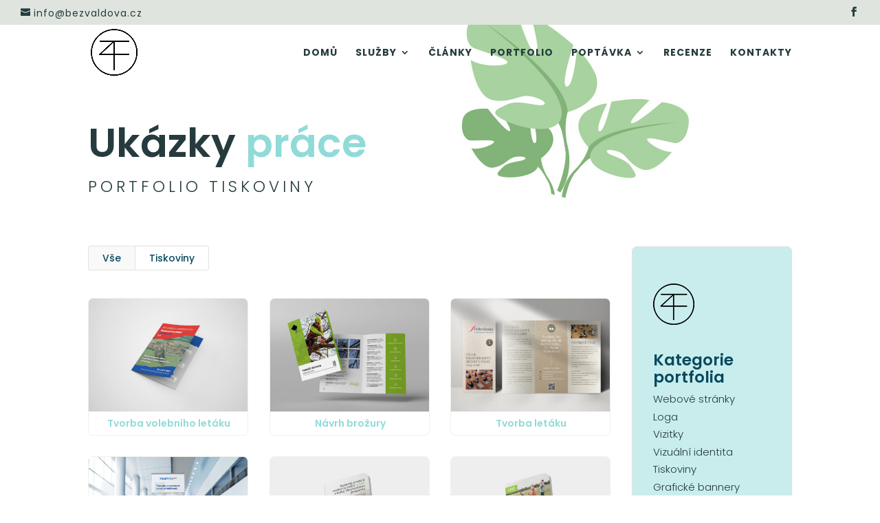

--- FILE ---
content_type: text/css
request_url: https://bezvaldova.cz/wp-content/themes/Child-2021.1/style.css
body_size: 129
content:
/*
Theme Name: Divi Child od Zoozie
Theme URI: https://zuzanafilova.cz/
Description: Divi child šablona od zuzanafilova.cz. 
Author: <a href="https://zuzanafilova.cz/">ZuzanaFilova.cz</a>
Author URI: https://zuzanafilova.cz/
Template: Divi
Version: 2021.1
License: GNU General Public License v2 or later
License URI: http://www.gnu.org/licenses/gpl-2.0.html 
*/
/*------------------------------------*\
    RESPONSIVE
\*------------------------------------*/



--- FILE ---
content_type: application/javascript
request_url: https://bezvaldova.cz/wp-content/uploads/wga-cache/1/gtm-ca1acaa4a4e54969875c90b8106b30e2.js
body_size: 109553
content:

// Copyright 2012 Google Inc. All rights reserved.
 
(function(){

var data = {
"resource": {
  "version":"2",
  
  "macros":[{"function":"__e"},{"function":"__c","vtp_value":"google.cz"},{"function":"__c","vtp_value":0}],
  "tags":[{"function":"__ogt_ga_send","priority":6,"vtp_value":true,"tag_id":10},{"function":"__ogt_referral_exclusion","priority":6,"vtp_includeConditions":["list","zuzanafilova\\.cz"],"tag_id":12},{"function":"__ogt_session_timeout","priority":6,"vtp_sessionMinutes":30,"vtp_sessionHours":0,"tag_id":13},{"function":"__ogt_1p_data_v2","priority":6,"vtp_isAutoEnabled":true,"vtp_autoCollectExclusionSelectors":["list",["map","exclusionSelector",""]],"vtp_isEnabled":true,"vtp_cityType":"CSS_SELECTOR","vtp_manualEmailEnabled":false,"vtp_firstNameType":"CSS_SELECTOR","vtp_countryType":"CSS_SELECTOR","vtp_cityValue":"","vtp_emailType":"CSS_SELECTOR","vtp_regionType":"CSS_SELECTOR","vtp_autoEmailEnabled":true,"vtp_postalCodeValue":"","vtp_lastNameValue":"","vtp_phoneType":"CSS_SELECTOR","vtp_phoneValue":"","vtp_streetType":"CSS_SELECTOR","vtp_autoPhoneEnabled":false,"vtp_postalCodeType":"CSS_SELECTOR","vtp_emailValue":"","vtp_firstNameValue":"","vtp_streetValue":"","vtp_lastNameType":"CSS_SELECTOR","vtp_autoAddressEnabled":false,"vtp_regionValue":"","vtp_countryValue":"","vtp_isAutoCollectPiiEnabledFlag":false,"tag_id":14},{"function":"__ccd_ga_first","priority":5,"vtp_instanceDestinationId":"G-R4T05RQ8EP","tag_id":20},{"function":"__set_product_settings","priority":4,"vtp_instanceDestinationId":"G-R4T05RQ8EP","vtp_foreignTldMacroResult":["macro",1],"vtp_isChinaVipRegionMacroResult":["macro",2],"tag_id":19},{"function":"__ccd_ga_regscope","priority":3,"vtp_settingsTable":["list",["map","redactFieldGroup","DEVICE_AND_GEO","disallowAllRegions",false,"disallowedRegions",""],["map","redactFieldGroup","GOOGLE_SIGNALS","disallowAllRegions",true,"disallowedRegions",""]],"vtp_instanceDestinationId":"G-R4T05RQ8EP","tag_id":18},{"function":"__ccd_conversion_marking","priority":2,"vtp_conversionRules":["list",["map","matchingRules","{\"type\":5,\"args\":[{\"stringValue\":\"purchase\"},{\"contextValue\":{\"namespaceType\":1,\"keyParts\":[\"eventName\"]}}]}"]],"vtp_instanceDestinationId":"G-R4T05RQ8EP","tag_id":17},{"function":"__ccd_auto_redact","priority":1,"vtp_instanceDestinationId":"G-R4T05RQ8EP","tag_id":16},{"function":"__gct","vtp_trackingId":"G-R4T05RQ8EP","vtp_sessionDuration":0,"tag_id":7},{"function":"__ccd_ga_last","priority":0,"vtp_instanceDestinationId":"G-R4T05RQ8EP","tag_id":15}],
  "predicates":[{"function":"_eq","arg0":["macro",0],"arg1":"gtm.js"},{"function":"_eq","arg0":["macro",0],"arg1":"gtm.init"}],
  "rules":[[["if",0],["add",9]],[["if",1],["add",0,1,2,3,10,8,7,6,5,4]]]
},
"runtime":[ [50,"__c",[46,"a"],[36,[17,[15,"a"],"value"]]]
 ,[50,"__ccd_auto_redact",[46,"a"],[50,"v",[46,"bk"],[36,[2,[15,"bk"],"replace",[7,[15,"u"],"\\$1"]]]],[50,"w",[46,"bk"],[52,"bl",[30,["c",[15,"bk"]],[15,"bk"]]],[52,"bm",[7]],[65,"bn",[2,[15,"bl"],"split",[7,""]],[46,[53,[52,"bo",[7,["v",[15,"bn"]]]],[52,"bp",["d",[15,"bn"]]],[22,[12,[15,"bp"],[45]],[46,[36,["d",["v",[15,"bk"]]]]]],[22,[21,[15,"bp"],[15,"bn"]],[46,[2,[15,"bo"],"push",[7,[15,"bp"]]],[22,[21,[15,"bn"],[2,[15,"bn"],"toLowerCase",[7]]],[46,[2,[15,"bo"],"push",[7,["d",[2,[15,"bn"],"toLowerCase",[7]]]]]],[46,[22,[21,[15,"bn"],[2,[15,"bn"],"toUpperCase",[7]]],[46,[2,[15,"bo"],"push",[7,["d",[2,[15,"bn"],"toUpperCase",[7]]]]]]]]]]],[22,[18,[17,[15,"bo"],"length"],1],[46,[2,[15,"bm"],"push",[7,[0,[0,"(?:",[2,[15,"bo"],"join",[7,"|"]]],")"]]]],[46,[2,[15,"bm"],"push",[7,[16,[15,"bo"],0]]]]]]]],[36,[2,[15,"bm"],"join",[7,""]]]],[50,"x",[46,"bk","bl","bm"],[52,"bn",["z",[15,"bk"],[15,"bm"]]],[22,[28,[15,"bn"]],[46,[36,[15,"bk"]]]],[22,[28,[17,[15,"bn"],"search"]],[46,[36,[15,"bk"]]]],[41,"bo"],[3,"bo",[17,[15,"bn"],"search"]],[65,"bp",[15,"bl"],[46,[53,[52,"bq",[7,["v",[15,"bp"]],["w",[15,"bp"]]]],[65,"br",[15,"bq"],[46,[53,[52,"bs",[30,[16,[15,"t"],[15,"br"]],[43,[15,"t"],[15,"br"],["b",[0,[0,"([?&]",[15,"br"]],"=)([^&]*)"],"gi"]]]],[3,"bo",[2,[15,"bo"],"replace",[7,[15,"bs"],[0,"$1",[15,"r"]]]]]]]]]]],[22,[20,[15,"bo"],[17,[15,"bn"],"search"]],[46,[36,[15,"bk"]]]],[22,[20,[16,[15,"bo"],0],"&"],[46,[3,"bo",[2,[15,"bo"],"substring",[7,1]]]]],[22,[21,[16,[15,"bo"],0],"?"],[46,[3,"bo",[0,"?",[15,"bo"]]]]],[22,[20,[15,"bo"],"?"],[46,[3,"bo",""]]],[43,[15,"bn"],"search",[15,"bo"]],[36,["ba",[15,"bn"],[15,"bm"]]]],[50,"z",[46,"bk","bl"],[22,[20,[15,"bl"],[17,[15,"s"],"PATH"]],[46,[3,"bk",[0,[15,"y"],[15,"bk"]]]]],[36,["g",[15,"bk"]]]],[50,"ba",[46,"bk","bl"],[41,"bm"],[3,"bm",""],[22,[20,[15,"bl"],[17,[15,"s"],"URL"]],[46,[53,[41,"bn"],[3,"bn",""],[22,[30,[17,[15,"bk"],"username"],[17,[15,"bk"],"password"]],[46,[3,"bn",[0,[15,"bn"],[0,[0,[0,[17,[15,"bk"],"username"],[39,[17,[15,"bk"],"password"],":",""]],[17,[15,"bk"],"password"]],"@"]]]]],[3,"bm",[0,[0,[0,[17,[15,"bk"],"protocol"],"//"],[15,"bn"]],[17,[15,"bk"],"host"]]]]]],[36,[0,[0,[0,[15,"bm"],[17,[15,"bk"],"pathname"]],[17,[15,"bk"],"search"]],[17,[15,"bk"],"hash"]]]],[50,"bb",[46,"bk","bl"],[41,"bm"],[3,"bm",[2,[15,"bk"],"replace",[7,[15,"n"],[15,"r"]]]],[22,[30,[20,[15,"bl"],[17,[15,"s"],"URL"]],[20,[15,"bl"],[17,[15,"s"],"PATH"]]],[46,[53,[52,"bn",["z",[15,"bm"],[15,"bl"]]],[22,[20,[15,"bn"],[44]],[46,[36,[15,"bm"]]]],[52,"bo",[17,[15,"bn"],"search"]],[52,"bp",[2,[15,"bo"],"replace",[7,[15,"o"],[15,"r"]]]],[22,[20,[15,"bo"],[15,"bp"]],[46,[36,[15,"bm"]]]],[43,[15,"bn"],"search",[15,"bp"]],[3,"bm",["ba",[15,"bn"],[15,"bl"]]]]]],[36,[15,"bm"]]],[50,"bc",[46,"bk"],[22,[20,[15,"bk"],[15,"q"]],[46,[36,[17,[15,"s"],"PATH"]]],[46,[22,[21,[2,[15,"p"],"indexOf",[7,[15,"bk"]]],[27,1]],[46,[36,[17,[15,"s"],"URL"]]],[46,[36,[17,[15,"s"],"TEXT"]]]]]]],[50,"bd",[46,"bk","bl"],[41,"bm"],[3,"bm",false],[52,"bn",["f",[15,"bk"]]],[38,[15,"bn"],[46,"string","array","object"],[46,[5,[46,[52,"bo",["bb",[15,"bk"],[15,"bl"]]],[22,[21,[15,"bk"],[15,"bo"]],[46,[36,[15,"bo"]]]],[4]]],[5,[46,[53,[41,"bp"],[3,"bp",0],[63,[7,"bp"],[23,[15,"bp"],[17,[15,"bk"],"length"]],[33,[15,"bp"],[3,"bp",[0,[15,"bp"],1]]],[46,[53,[52,"bq",["bd",[16,[15,"bk"],[15,"bp"]],[17,[15,"s"],"TEXT"]]],[22,[21,[15,"bq"],[44]],[46,[43,[15,"bk"],[15,"bp"],[15,"bq"]],[3,"bm",true]]]]]]],[4]]],[5,[46,[54,"bp",[15,"bk"],[46,[53,[52,"bq",["bd",[16,[15,"bk"],[15,"bp"]],[17,[15,"s"],"TEXT"]]],[22,[21,[15,"bq"],[44]],[46,[43,[15,"bk"],[15,"bp"],[15,"bq"]],[3,"bm",true]]]]]],[4]]]]],[36,[39,[15,"bm"],[15,"bk"],[44]]]],[50,"bj",[46,"bk","bl"],[52,"bm",[30,[2,[15,"bk"],"getMetadata",[7,[15,"bi"]]],[7]]],[22,[20,[2,[15,"bm"],"indexOf",[7,[15,"bl"]]],[27,1]],[46,[2,[15,"bm"],"push",[7,[15,"bl"]]]]],[2,[15,"bk"],"setMetadata",[7,[15,"bi"],[15,"bm"]]]],[52,"b",["require","internal.createRegex"]],[52,"c",["require","decodeUriComponent"]],[52,"d",["require","encodeUriComponent"]],[52,"e",[13,[41,"$0"],[3,"$0",["require","internal.getFlags"]],["$0"]]],[52,"f",["require","getType"]],[52,"g",["require","parseUrl"]],[52,"h",["require","internal.registerCcdCallback"]],[52,"i",[17,[15,"a"],"instanceDestinationId"]],[52,"j",[17,[15,"a"],"redactEmail"]],[52,"k",[17,[15,"a"],"redactQueryParams"]],[52,"l",[39,[15,"k"],[2,[15,"k"],"split",[7,","]],[7]]],[52,"m","is_sgtm_prehit"],[22,[1,[28,[17,[15,"l"],"length"]],[28,[15,"j"]]],[46,[2,[15,"a"],"gtmOnSuccess",[7]],[36]]],[52,"n",["b","[A-Z0-9._%+-]+@[A-Z0-9.-]+\\.[A-Z]{2,}","gi"]],[52,"o",["b",[0,"([A-Z0-9._-]|%25|%2B)+%40[A-Z0-9.-]","+\\.[A-Z]{2,}"],"gi"]],[52,"p",[7,"page_location","page_referrer","page_path","link_url","video_url","form_destination"]],[52,"q","page_path"],[52,"r","(redacted)"],[52,"s",[8,"TEXT",0,"URL",1,"PATH",2]],[52,"t",[8]],[52,"u",["b","([\\\\^$.|?*+(){}]|\\[|\\[)","g"]],[52,"y","http://."],[52,"be",15],[52,"bf",16],[52,"bg",23],[52,"bh",24],[52,"bi","event_usage"],["h",[15,"i"],[51,"",[7,"bk"],[22,[15,"j"],[46,[53,[52,"bl",[2,[15,"bk"],"getHitKeys",[7]]],[65,"bm",[15,"bl"],[46,[53,[22,[20,[15,"bm"],"_sst_parameters"],[46,[6]]],[52,"bn",[2,[15,"bk"],"getHitData",[7,[15,"bm"]]]],[22,[28,[15,"bn"]],[46,[6]]],[52,"bo",["bc",[15,"bm"]]],[52,"bp",["bd",[15,"bn"],[15,"bo"]]],[22,[21,[15,"bp"],[44]],[46,[2,[15,"bk"],"setHitData",[7,[15,"bm"],[15,"bp"]]],["bj",[15,"bk"],[39,[2,[15,"bk"],"getMetadata",[7,[15,"m"]]],[15,"bg"],[15,"be"]]]]]]]]]]],[22,[17,[15,"l"],"length"],[46,[65,"bl",[15,"p"],[46,[53,[52,"bm",[2,[15,"bk"],"getHitData",[7,[15,"bl"]]]],[22,[28,[15,"bm"]],[46,[6]]],[52,"bn",[39,[20,[15,"bl"],[15,"q"]],[17,[15,"s"],"PATH"],[17,[15,"s"],"URL"]]],[52,"bo",["x",[15,"bm"],[15,"l"],[15,"bn"]]],[22,[21,[15,"bo"],[15,"bm"]],[46,[2,[15,"bk"],"setHitData",[7,[15,"bl"],[15,"bo"]]],["bj",[15,"bk"],[39,[2,[15,"bk"],"getMetadata",[7,[15,"m"]]],[15,"bh"],[15,"bf"]]]]]]]]]]]],[2,[15,"a"],"gtmOnSuccess",[7]]]
 ,[50,"__ccd_conversion_marking",[46,"a"],[22,[30,[28,[17,[15,"a"],"conversionRules"]],[20,[17,[17,[15,"a"],"conversionRules"],"length"],0]],[46,[2,[15,"a"],"gtmOnSuccess",[7]],[36]]],[52,"b",["require","internal.copyPreHit"]],[52,"c",["require","internal.evaluateBooleanExpression"]],[52,"d",["require","internal.registerCcdCallback"]],[52,"e","is_conversion"],[52,"f","is_first_visit"],[52,"g","is_first_visit_conversion"],[52,"h","is_session_start"],[52,"i","is_session_start_conversion"],[52,"j","first_visit"],[52,"k","session_start"],[41,"l"],[41,"m"],["d",[17,[15,"a"],"instanceDestinationId"],[51,"",[7,"n"],[52,"o",[8,"preHit",[15,"n"]]],[65,"p",[17,[15,"a"],"conversionRules"],[46,[22,["c",[17,[15,"p"],"matchingRules"],[15,"o"]],[46,[2,[15,"n"],"setMetadata",[7,[15,"e"],true]],[4]]]]],[22,[2,[15,"n"],"getMetadata",[7,[15,"f"]]],[46,[22,[28,[15,"l"]],[46,[53,[52,"p",["b",[15,"n"],[8,"omitHitData",true,"omitMetadata",true]]],[2,[15,"p"],"setEventName",[7,[15,"j"]]],[3,"l",[8,"preHit",[15,"p"]]]]]],[65,"p",[17,[15,"a"],"conversionRules"],[46,[22,["c",[17,[15,"p"],"matchingRules"],[15,"l"]],[46,[2,[15,"n"],"setMetadata",[7,[15,"g"],true]],[4]]]]]]],[22,[2,[15,"n"],"getMetadata",[7,[15,"h"]]],[46,[22,[28,[15,"m"]],[46,[53,[52,"p",["b",[15,"n"],[8,"omitHitData",true,"omitMetadata",true]]],[2,[15,"p"],"setEventName",[7,[15,"k"]]],[3,"m",[8,"preHit",[15,"p"]]]]]],[65,"p",[17,[15,"a"],"conversionRules"],[46,[22,["c",[17,[15,"p"],"matchingRules"],[15,"m"]],[46,[2,[15,"n"],"setMetadata",[7,[15,"i"],true]],[4]]]]]]]]],[2,[15,"a"],"gtmOnSuccess",[7]],[36]]
 ,[50,"__ccd_ga_first",[46,"a"],[2,[15,"a"],"gtmOnSuccess",[7]]]
 ,[50,"__ccd_ga_last",[46,"a"],[2,[15,"a"],"gtmOnSuccess",[7]]]
 ,[50,"__ccd_ga_regscope",[46,"a"],[52,"b",[15,"__module_ccdGaRegionScopedSettings"]],[52,"c",[2,[15,"b"],"extractRedactedLocations",[7,[15,"a"]]]],[2,[15,"b"],"applyRegionScopedSettings",[7,[15,"a"],[15,"c"]]],[2,[15,"a"],"gtmOnSuccess",[7]]]
 ,[50,"__e",[46,"a"],[36,[13,[41,"$0"],[3,"$0",["require","internal.getEventData"]],["$0","event"]]]]
 ,[50,"__ogt_1p_data_v2",[46,"a"],[50,"n",[46,"s","t"],[52,"u",[7]],[52,"v",[2,[15,"b"],"keys",[7,[15,"s"]]]],[65,"w",[15,"v"],[46,[53,[52,"x",[30,[16,[15,"s"],[15,"w"]],[7]]],[52,"y",[39,[18,[17,[15,"x"],"length"],0],"1","0"]],[52,"z",[39,["o",[15,"t"],[15,"w"]],"1","0"]],[2,[15,"u"],"push",[7,[0,[0,[0,[16,[15,"m"],[15,"w"]],"-"],[15,"y"]],[15,"z"]]]]]]],[36,[2,[15,"u"],"join",[7,"~"]]]],[50,"o",[46,"s","t"],[22,[28,[15,"s"]],[46,[36,false]]],[38,[15,"t"],[46,"email","phone_number","first_name","last_name","street","city","region","postal_code","country"],[46,[5,[46,[36,[28,[28,[16,[15,"s"],"email"]]]]]],[5,[46,[36,[28,[28,[16,[15,"s"],"phone_number"]]]]]],[5,[46]],[5,[46]],[5,[46]],[5,[46]],[5,[46]],[5,[46]],[5,[46,[36,["p",[15,"s"],[15,"t"]]]]],[9,[46,[36,false]]]]]],[50,"p",[46,"s","t"],[36,[1,[28,[28,[16,[15,"s"],"address"]]],[28,[28,[16,[16,[15,"s"],"address"],[15,"t"]]]]]]],[50,"q",[46,"s","t","u"],[22,[20,[16,[15,"t"],"type"],[15,"u"]],[46,[22,[28,[15,"s"]],[46,[3,"s",[8]]]],[22,[28,[16,[15,"s"],[15,"u"]]],[46,[43,[15,"s"],[15,"u"],[16,[15,"t"],"userData"]]]]]],[36,[15,"s"]]],[50,"r",[46,"s","t","u"],[22,[28,[16,[15,"a"],[15,"u"]]],[46,[36]]],[43,[15,"s"],[15,"t"],[8,"value",[16,[15,"a"],[15,"u"]]]]],[22,[28,[17,[15,"a"],"isEnabled"]],[46,[2,[15,"a"],"gtmOnSuccess",[7]],[36]]],[52,"b",["require","Object"]],[52,"c",[13,[41,"$0"],[3,"$0",["require","internal.getFlags"]],["$0"]]],[52,"d",["require","internal.getDestinationIds"]],[52,"e",["require","internal.getProductSettingsParameter"]],[52,"f",["require","internal.detectUserProvidedData"]],[52,"g",["require","queryPermission"]],[52,"h",["require","internal.setRemoteConfigParameter"]],[52,"i",["require","internal.registerCcdCallback"]],[52,"j","_z"],[52,"k",[30,["d"],[7]]],[52,"l",[8,"enable_code",true]],[52,"m",[8,"email","1","phone_number","2","first_name","3","last_name","4","country","5","postal_code","6","street","7","city","8","region","9"]],[22,[17,[15,"a"],"isAutoEnabled"],[46,[53,[52,"s",[7]],[22,[1,[17,[15,"a"],"autoCollectExclusionSelectors"],[17,[17,[15,"a"],"autoCollectExclusionSelectors"],"length"]],[46,[53,[41,"v"],[3,"v",0],[63,[7,"v"],[23,[15,"v"],[17,[17,[15,"a"],"autoCollectExclusionSelectors"],"length"]],[33,[15,"v"],[3,"v",[0,[15,"v"],1]]],[46,[53,[52,"w",[17,[16,[17,[15,"a"],"autoCollectExclusionSelectors"],[15,"v"]],"exclusionSelector"]],[22,[15,"w"],[46,[2,[15,"s"],"push",[7,[15,"w"]]]]]]]]]]],[52,"t",[30,[16,[15,"c"],"enableAutoPhoneAndAddressDetection"],[17,[15,"a"],"isAutoCollectPiiEnabledFlag"]]],[52,"u",[39,[17,[15,"a"],"isAutoCollectPiiEnabledFlag"],[17,[15,"a"],"autoEmailEnabled"],true]],[43,[15,"l"],"auto_detect",[8,"email",[15,"u"],"phone",[1,[15,"t"],[17,[15,"a"],"autoPhoneEnabled"]],"address",[1,[15,"t"],[17,[15,"a"],"autoAddressEnabled"]],"exclude_element_selectors",[15,"s"]]]]]],[22,[17,[15,"a"],"isManualEnabled"],[46,[53,[52,"s",[8]],[22,[17,[15,"a"],"manualEmailEnabled"],[46,["r",[15,"s"],"email","emailValue"]]],[22,[17,[15,"a"],"manualPhoneEnabled"],[46,["r",[15,"s"],"phone","phoneValue"]]],[22,[17,[15,"a"],"manualAddressEnabled"],[46,[53,[52,"t",[8]],["r",[15,"t"],"first_name","firstNameValue"],["r",[15,"t"],"last_name","lastNameValue"],["r",[15,"t"],"street","streetValue"],["r",[15,"t"],"city","cityValue"],["r",[15,"t"],"region","regionValue"],["r",[15,"t"],"country","countryValue"],["r",[15,"t"],"postal_code","postalCodeValue"],[43,[15,"s"],"name_and_address",[7,[15,"t"]]]]]],[43,[15,"l"],"selectors",[15,"s"]]]]],[65,"s",[15,"k"],[46,[53,["h",[15,"s"],"user_data_settings",[15,"l"]],[52,"t",[16,[15,"l"],"auto_detect"]],[22,[28,[15,"t"]],[46,[6]]],[52,"u",[51,"",[7,"v"],[52,"w",[2,[15,"v"],"getMetadata",[7,"user_data_from_automatic"]]],[22,[15,"w"],[46,[36,[15,"w"]]]],[52,"x",[1,[16,[15,"c"],"enableDataLayerSearchExperiment"],[20,[2,[15,"s"],"indexOf",[7,"G-"]],0]]],[41,"y"],[22,["g","detect_user_provided_data","auto"],[46,[3,"y",["f",[8,"excludeElementSelectors",[16,[15,"t"],"exclude_element_selectors"],"fieldFilters",[8,"email",[16,[15,"t"],"email"],"phone",[16,[15,"t"],"phone"],"address",[16,[15,"t"],"address"]],"performDataLayerSearch",[15,"x"]]]]]],[52,"z",[1,[15,"y"],[16,[15,"y"],"elements"]]],[52,"ba",[8]],[22,[1,[15,"z"],[18,[17,[15,"z"],"length"],0]],[46,[53,[41,"bb"],[53,[41,"bc"],[3,"bc",0],[63,[7,"bc"],[23,[15,"bc"],[17,[15,"z"],"length"]],[33,[15,"bc"],[3,"bc",[0,[15,"bc"],1]]],[46,[53,[52,"bd",[16,[15,"z"],[15,"bc"]]],["q",[15,"ba"],[15,"bd"],"email"],[22,[16,[15,"c"],"enableAutoPiiOnPhoneAndAddress"],[46,["q",[15,"ba"],[15,"bd"],"phone_number"],[3,"bb",["q",[15,"bb"],[15,"bd"],"first_name"]],[3,"bb",["q",[15,"bb"],[15,"bd"],"last_name"]],[3,"bb",["q",[15,"bb"],[15,"bd"],"country"]],[3,"bb",["q",[15,"bb"],[15,"bd"],"postal_code"]]]]]]]],[22,[1,[15,"bb"],[28,[16,[15,"ba"],"address"]]],[46,[43,[15,"ba"],"address",[15,"bb"]]]]]]],[22,[15,"x"],[46,[53,[52,"bb",[1,[15,"y"],[16,[15,"y"],"dataLayerSearchResults"]]],[22,[15,"bb"],[46,[53,[52,"bc",["n",[15,"bb"],[15,"ba"]]],[22,[15,"bc"],[46,[2,[15,"v"],"setHitData",[7,[15,"j"],[15,"bc"]]]]]]]]]]],[2,[15,"v"],"setMetadata",[7,"user_data_from_automatic",[15,"ba"]]],[36,[15,"ba"]]]],["i",[15,"s"],[51,"",[7,"v"],[2,[15,"v"],"setMetadata",[7,"user_data_from_automatic_getter",[15,"u"]]]]]]]],[2,[15,"a"],"gtmOnSuccess",[7]]]
 ,[50,"__ogt_ga_send",[46,"a"],[50,"g",[46,"h","i","j","k"],[22,[21,[16,[15,"h"],[15,"i"]],[44]],[46,[43,[15,"j"],[15,"k"],[16,[15,"h"],[15,"i"]]]]]],[22,[28,[17,[15,"a"],"value"]],[46,[2,[15,"a"],"gtmOnSuccess",[7]],[36]]],[52,"b",["require","getContainerVersion"]],[52,"c",["require","internal.getDestinationIds"]],[52,"d",["require","internal.sendGtagEvent"]],[52,"e",["require","internal.addGaSendListener"]],[41,"f"],[3,"f",["c"]],[22,[30,[28,[15,"f"]],[20,[17,[15,"f"],"length"],0]],[46,[3,"f",[7,[17,["b"],"containerId"]]]]],["e",[51,"",[7,"h","i"],[41,"j"],[41,"k"],[3,"k",[8]],[22,[20,[15,"h"],"event"],[46,[3,"j",[16,[15,"i"],"eventAction"]],["g",[15,"i"],"eventCategory",[15,"k"],"event_category"],["g",[15,"i"],"eventLabel",[15,"k"],"event_label"],["g",[15,"i"],"eventValue",[15,"k"],"value"]],[46,[22,[20,[15,"h"],"exception"],[46,[3,"j","exception"],["g",[15,"i"],"exDescription",[15,"k"],"description"],["g",[15,"i"],"exFatal",[15,"k"],"fatal"]],[46,[22,[20,[15,"h"],"timing"],[46,[22,[30,[30,[20,[16,[15,"i"],"timingCategory"],[44]],[20,[16,[15,"i"],"timingVar"],[44]]],[20,[16,[15,"i"],"timingValue"],[44]]],[46,[36]]],[3,"j","timing_complete"],["g",[15,"i"],"timingCategory",[15,"k"],"event_category"],["g",[15,"i"],"timingVar",[15,"k"],"name"],["g",[15,"i"],"timingValue",[15,"k"],"value"],["g",[15,"i"],"timingLabel",[15,"k"],"event_label"]]]]]]],[22,[21,[15,"j"],[44]],[46,[53,[52,"l",[8,"eventMetadata",[8,"event_usage",[7,7]],"eventId",[17,[15,"a"],"gtmEventId"],"noGtmEvent",true]],[65,"m",[15,"f"],[46,[22,[20,[2,[15,"m"],"indexOf",[7,"G-"]],0],[46,["d",[15,"m"],[15,"j"],[15,"k"],[15,"l"]]]]]]]]]]],[2,[15,"a"],"gtmOnSuccess",[7]]]
 ,[50,"__ogt_referral_exclusion",[46,"a"],[52,"b",[15,"__module_convertDomainConditions"]],[52,"c",["require","internal.getDestinationIds"]],[52,"d",["require","internal.setRemoteConfigParameter"]],[52,"e",[13,[41,"$0"],[3,"$0",["require","internal.getFlags"]],["$0"]]],[22,[17,[15,"a"],"includeConditions"],[46,[53,[41,"f"],[3,"f",[30,["c"],[7]]],[65,"g",[15,"f"],[46,[53,[41,"h"],[3,"h",[17,[15,"a"],"includeConditions"]],[22,[17,[15,"h"],"length"],[46,[3,"h",[2,[15,"b"],"convertDomainConditions",[7,[15,"h"]]]],["d",[15,"g"],"referral_exclusion_definition",[8,"include_conditions",[15,"h"]]]]]]]]]]],[2,[15,"a"],"gtmOnSuccess",[7]]]
 ,[50,"__ogt_session_timeout",[46,"a"],[52,"b",["require","internal.getDestinationIds"]],[52,"c",["require","makeNumber"]],[52,"d",["require","internal.setRemoteConfigParameter"]],[41,"e"],[3,"e",[30,["b"],[7]]],[52,"f",[30,["c",[17,[15,"a"],"sessionHours"]],0]],[52,"g",[30,["c",[17,[15,"a"],"sessionMinutes"]],0]],[22,[30,[15,"f"],[15,"g"]],[46,[53,[52,"i",[0,[26,[15,"f"],60],[15,"g"]]],[65,"j",[15,"e"],[46,["d",[15,"j"],"session_duration",[15,"i"]]]]]]],[52,"h",[30,["c",[17,[15,"a"],"engagementSeconds"]],0]],[22,[15,"h"],[46,[53,[52,"i",[26,[15,"h"],1000]],[65,"j",[15,"e"],[46,["d",[15,"j"],"session_engaged_time",[15,"i"]]]]]]],[2,[15,"a"],"gtmOnSuccess",[7]]]
 ,[50,"__set_product_settings",[46,"a"],[2,[15,"a"],"gtmOnSuccess",[7]]]
 ,[52,"__module_convertDomainConditions",[13,[41,"$0"],[3,"$0",[51,"",[7],[50,"a",[46],[50,"e",[46,"g"],[36,[2,[15,"g"],"replace",[7,[15,"d"],"\\$&"]]]],[50,"f",[46,"g"],[52,"h",[7]],[53,[41,"i"],[3,"i",0],[63,[7,"i"],[23,[15,"i"],[17,[15,"g"],"length"]],[33,[15,"i"],[3,"i",[0,[15,"i"],1]]],[46,[53,[41,"j"],[22,[20,["c",[16,[15,"g"],[15,"i"]]],"object"],[46,[53,[52,"l",[16,[16,[15,"g"],[15,"i"]],"matchType"]],[52,"m",[16,[16,[15,"g"],[15,"i"]],"matchValue"]],[38,[15,"l"],[46,"BEGINS_WITH","ENDS_WITH","EQUALS","REGEX","CONTAINS"],[46,[5,[46,[3,"j",[0,"^",["e",[15,"m"]]]],[4]]],[5,[46,[3,"j",[0,["e",[15,"m"]],"$"]],[4]]],[5,[46,[3,"j",[0,[0,"^",["e",[15,"m"]]],"$"]],[4]]],[5,[46,[3,"j",[15,"m"]],[4]]],[5,[46]],[9,[46,[3,"j",["e",[15,"m"]]],[4]]]]]]],[46,[3,"j",[16,[15,"g"],[15,"i"]]]]],[41,"k"],[22,[15,"j"],[46,[3,"k",["b",[15,"j"]]]]],[22,[15,"k"],[46,[2,[15,"h"],"push",[7,[15,"k"]]]]]]]]],[36,[15,"h"]]],[52,"b",["require","internal.createRegex"]],[52,"c",["require","getType"]],[52,"d",["b","[.*+\\-?^${}()|[\\]\\\\]","g"]],[36,[8,"convertDomainConditions",[15,"f"]]]],[36,["a"]]]],["$0"]]]
 ,[52,"__module_activities",[13,[41,"$0"],[3,"$0",[51,"",[7],[50,"a",[46],[50,"b",[46,"c","d"],[36,[39,[15,"d"],["d",[15,"c"]],[15,"c"]]]],[36,[8,"withRequestContext",[15,"b"]]]],[36,["a"]]]],["$0"]]]
 ,[52,"__module_ccdGaRegionScopedSettings",[13,[41,"$0"],[3,"$0",[51,"",[7],[50,"a",[46],[50,"n",[46,"q","r","s"],[50,"x",[46,"z"],[52,"ba",[16,[15,"m"],[15,"z"]]],[22,[28,[15,"ba"]],[46,[36]]],[53,[41,"bb"],[3,"bb",0],[63,[7,"bb"],[23,[15,"bb"],[17,[15,"ba"],"length"]],[33,[15,"bb"],[3,"bb",[0,[15,"bb"],1]]],[46,[53,[52,"bc",[16,[15,"ba"],[15,"bb"]]],["u",[15,"t"],[17,[15,"bc"],"name"],[17,[15,"bc"],"value"]]]]]]],[50,"y",[46,"z"],[22,[30,[28,[15,"v"]],[21,[17,[15,"v"],"length"],2]],[46,[36,false]]],[41,"ba"],[3,"ba",[16,[15,"z"],[15,"w"]]],[22,[20,[15,"ba"],[44]],[46,[3,"ba",[16,[15,"z"],[15,"v"]]]]],[36,[28,[28,[15,"ba"]]]]],[22,[28,[15,"r"]],[46,[36]]],[52,"t",[30,[17,[15,"q"],"instanceDestinationId"],[17,["d"],"containerId"]]],[52,"u",["i",[15,"g"],[15,"s"]]],[52,"v",[13,[41,"$0"],[3,"$0",["i",[15,"e"],[15,"s"]]],["$0"]]],[52,"w",[13,[41,"$0"],[3,"$0",["i",[15,"f"],[15,"s"]]],["$0"]]],[53,[41,"z"],[3,"z",0],[63,[7,"z"],[23,[15,"z"],[17,[15,"r"],"length"]],[33,[15,"z"],[3,"z",[0,[15,"z"],1]]],[46,[53,[52,"ba",[16,[15,"r"],[15,"z"]]],[22,[30,[17,[15,"ba"],"disallowAllRegions"],["y",[17,[15,"ba"],"disallowedRegions"]]],[46,["x",[17,[15,"ba"],"redactFieldGroup"]]]]]]]]],[50,"o",[46,"q"],[52,"r",[8]],[22,[28,[15,"q"]],[46,[36,[15,"r"]]]],[52,"s",[2,[15,"q"],"split",[7,","]]],[53,[41,"t"],[3,"t",0],[63,[7,"t"],[23,[15,"t"],[17,[15,"s"],"length"]],[33,[15,"t"],[3,"t",[0,[15,"t"],1]]],[46,[53,[52,"u",[2,[16,[15,"s"],[15,"t"]],"trim",[7]]],[22,[28,[15,"u"]],[46,[6]]],[52,"v",[2,[15,"u"],"split",[7,"-"]]],[52,"w",[16,[15,"v"],0]],[52,"x",[39,[20,[17,[15,"v"],"length"],2],[15,"u"],[44]]],[22,[30,[28,[15,"w"]],[21,[17,[15,"w"],"length"],2]],[46,[6]]],[22,[1,[21,[15,"x"],[44]],[30,[23,[17,[15,"x"],"length"],4],[18,[17,[15,"x"],"length"],6]]],[46,[6]]],[43,[15,"r"],[15,"u"],true]]]]],[36,[15,"r"]]],[50,"p",[46,"q"],[22,[28,[17,[15,"q"],"settingsTable"]],[46,[36,[7]]]],[52,"r",[8]],[53,[41,"s"],[3,"s",0],[63,[7,"s"],[23,[15,"s"],[17,[17,[15,"q"],"settingsTable"],"length"]],[33,[15,"s"],[3,"s",[0,[15,"s"],1]]],[46,[53,[52,"t",[16,[17,[15,"q"],"settingsTable"],[15,"s"]]],[52,"u",[17,[15,"t"],"redactFieldGroup"]],[22,[28,[16,[15,"m"],[15,"u"]]],[46,[6]]],[43,[15,"r"],[15,"u"],[8,"redactFieldGroup",[15,"u"],"disallowAllRegions",false,"disallowedRegions",[8]]],[52,"v",[16,[15,"r"],[15,"u"]]],[22,[17,[15,"t"],"disallowAllRegions"],[46,[43,[15,"v"],"disallowAllRegions",true],[6]]],[43,[15,"v"],"disallowedRegions",["o",[17,[15,"t"],"disallowedRegions"]]]]]]],[36,[2,[15,"b"],"values",[7,[15,"r"]]]]],[52,"b",["require","Object"]],[52,"c",[13,[41,"$0"],[3,"$0",["require","internal.getFlags"]],["$0"]]],[52,"d",["require","getContainerVersion"]],[52,"e",["require","internal.getCountryCode"]],[52,"f",["require","internal.getRegionCode"]],[52,"g",["require","internal.setRemoteConfigParameter"]],[52,"h",[15,"__module_activities"]],[52,"i",[17,[15,"h"],"withRequestContext"]],[41,"j"],[41,"k"],[41,"l"],[52,"m",[8,"GOOGLE_SIGNALS",[7,[8,"name","allow_google_signals","value",false]],"DEVICE_AND_GEO",[7,[8,"name","geo_granularity","value",true],[8,"name","redact_device_info","value",true]]]],[36,[8,"applyRegionScopedSettings",[15,"n"],"extractRedactedLocations",[15,"p"]]]],[36,["a"]]]],["$0"]]]
 
]
,"entities":{
"__c":{"2":true,"4":true}
,
"__ccd_auto_redact":{"2":true,"4":true}
,
"__ccd_conversion_marking":{"2":true,"4":true}
,
"__ccd_ga_first":{"2":true,"4":true}
,
"__ccd_ga_last":{"2":true,"4":true}
,
"__ccd_ga_regscope":{"2":true,"4":true}
,
"__e":{"2":true,"4":true}
,
"__ogt_1p_data_v2":{"2":true}
,
"__ogt_ga_send":{"2":true}
,
"__ogt_referral_exclusion":{"2":true}
,
"__ogt_session_timeout":{"2":true}
,
"__set_product_settings":{"2":true,"4":true}


}
,"blob":{"1":"2"}
,"permissions":{
"__c":{}
,
"__ccd_auto_redact":{}
,
"__ccd_conversion_marking":{}
,
"__ccd_ga_first":{}
,
"__ccd_ga_last":{}
,
"__ccd_ga_regscope":{"read_container_data":{}}
,
"__e":{"read_event_data":{"eventDataAccess":"specific","keyPatterns":["event"]}}
,
"__ogt_1p_data_v2":{"detect_user_provided_data":{"limitDataSources":true,"allowAutoDataSources":true,"allowManualDataSources":false,"allowCodeDataSources":false}}
,
"__ogt_ga_send":{"access_globals":{"keys":[{"key":"ga.q","read":true,"write":true,"execute":true},{"key":"GoogleAnalyticsObject","read":true,"write":false,"execute":false}]},"read_container_data":{}}
,
"__ogt_referral_exclusion":{}
,
"__ogt_session_timeout":{}
,
"__set_product_settings":{}


}



,"security_groups":{
"google":[
"__c"
,
"__ccd_auto_redact"
,
"__ccd_conversion_marking"
,
"__ccd_ga_first"
,
"__ccd_ga_last"
,
"__ccd_ga_regscope"
,
"__e"
,
"__ogt_1p_data_v2"
,
"__ogt_ga_send"
,
"__ogt_referral_exclusion"
,
"__ogt_session_timeout"
,
"__set_product_settings"

]


}



};




var h,aa=function(a){var b=0;return function(){return b<a.length?{done:!1,value:a[b++]}:{done:!0}}},ba=typeof Object.defineProperties=="function"?Object.defineProperty:function(a,b,c){if(a==Array.prototype||a==Object.prototype)return a;a[b]=c.value;return a},ca=function(a){for(var b=["object"==typeof globalThis&&globalThis,a,"object"==typeof window&&window,"object"==typeof self&&self,"object"==typeof global&&global],c=0;c<b.length;++c){var d=b[c];if(d&&d.Math==Math)return d}throw Error("Cannot find global object");
},ha=ca(this),ia=function(a,b){if(b)a:{for(var c=ha,d=a.split("."),e=0;e<d.length-1;e++){var f=d[e];if(!(f in c))break a;c=c[f]}var g=d[d.length-1],k=c[g],m=b(k);m!=k&&m!=null&&ba(c,g,{configurable:!0,writable:!0,value:m})}};
ia("Symbol",function(a){if(a)return a;var b=function(f,g){this.C=f;ba(this,"description",{configurable:!0,writable:!0,value:g})};b.prototype.toString=function(){return this.C};var c="jscomp_symbol_"+(Math.random()*1E9>>>0)+"_",d=0,e=function(f){if(this instanceof e)throw new TypeError("Symbol is not a constructor");return new b(c+(f||"")+"_"+d++,f)};return e});var ja=typeof Object.create=="function"?Object.create:function(a){var b=function(){};b.prototype=a;return new b},la;
if(typeof Object.setPrototypeOf=="function")la=Object.setPrototypeOf;else{var ma;a:{var na={a:!0},qa={};try{qa.__proto__=na;ma=qa.a;break a}catch(a){}ma=!1}la=ma?function(a,b){a.__proto__=b;if(a.__proto__!==b)throw new TypeError(a+" is not extensible");return a}:null}
var ra=la,sa=function(a,b){a.prototype=ja(b.prototype);a.prototype.constructor=a;if(ra)ra(a,b);else for(var c in b)if(c!="prototype")if(Object.defineProperties){var d=Object.getOwnPropertyDescriptor(b,c);d&&Object.defineProperty(a,c,d)}else a[c]=b[c];a.Io=b.prototype},l=function(a){var b=typeof Symbol!="undefined"&&Symbol.iterator&&a[Symbol.iterator];if(b)return b.call(a);if(typeof a.length=="number")return{next:aa(a)};throw Error(String(a)+" is not an iterable or ArrayLike");},ta=function(a){for(var b,
c=[];!(b=a.next()).done;)c.push(b.value);return c},ua=function(a){return a instanceof Array?a:ta(l(a))},wa=function(a){return va(a,a)},va=function(a,b){a.raw=b;Object.freeze&&(Object.freeze(a),Object.freeze(b));return a},xa=typeof Object.assign=="function"?Object.assign:function(a,b){for(var c=1;c<arguments.length;c++){var d=arguments[c];if(d)for(var e in d)Object.prototype.hasOwnProperty.call(d,e)&&(a[e]=d[e])}return a};ia("Object.assign",function(a){return a||xa});
var ya=function(){for(var a=Number(this),b=[],c=a;c<arguments.length;c++)b[c-a]=arguments[c];return b};/*

 Copyright The Closure Library Authors.
 SPDX-License-Identifier: Apache-2.0
*/
var za=this||self;var Aa=function(a,b){this.type=a;this.data=b};var Ba=function(){this.map={};this.C={}};Ba.prototype.get=function(a){return this.map["dust."+a]};Ba.prototype.set=function(a,b){var c="dust."+a;this.C.hasOwnProperty(c)||(this.map[c]=b)};Ba.prototype.has=function(a){return this.map.hasOwnProperty("dust."+a)};Ba.prototype.remove=function(a){var b="dust."+a;this.C.hasOwnProperty(b)||delete this.map[b]};
var Ca=function(a,b){var c=[],d;for(d in a.map)if(a.map.hasOwnProperty(d)){var e=d.substring(5);switch(b){case 1:c.push(e);break;case 2:c.push(a.map[d]);break;case 3:c.push([e,a.map[d]])}}return c};Ba.prototype.na=function(){return Ca(this,1)};Ba.prototype.jc=function(){return Ca(this,2)};Ba.prototype.Mb=function(){return Ca(this,3)};var Da=function(){};Da.prototype.reset=function(){};var Ga=function(a,b){this.O=a;this.parent=b;this.C=this.H=void 0;this.Fc=!1;this.N=function(c,d,e){return c.apply(d,e)};this.values=new Ba};Ga.prototype.add=function(a,b){Ha(this,a,b,!1)};var Ha=function(a,b,c,d){if(!a.Fc)if(d){var e=a.values;e.set(b,c);e.C["dust."+b]=!0}else a.values.set(b,c)};Ga.prototype.set=function(a,b){this.Fc||(!this.values.has(a)&&this.parent&&this.parent.has(a)?this.parent.set(a,b):this.values.set(a,b))};
Ga.prototype.get=function(a){return this.values.has(a)?this.values.get(a):this.parent?this.parent.get(a):void 0};Ga.prototype.has=function(a){return!!this.values.has(a)||!(!this.parent||!this.parent.has(a))};var Ia=function(a){var b=new Ga(a.O,a);a.H&&(b.H=a.H);b.N=a.N;b.C=a.C;return b};Ga.prototype.Sd=function(){return this.O};Ga.prototype.La=function(){this.Fc=!0};function Ja(){var a=!1;a=!0;return a};var Ka=function(a,b,c){var d;d=Error.call(this,a.message);this.message=d.message;"stack"in d&&(this.stack=d.stack);this.Ik=a;this.sk=c===void 0?!1:c;this.debugInfo=[];this.C=b};sa(Ka,Error);var La=function(a){return a instanceof Ka?a:new Ka(a,void 0,!0)};function Ma(a,b){for(var c,d=l(b),e=d.next();!e.done&&!(c=Na(a,e.value),c instanceof Aa);e=d.next());return c}function Na(a,b){try{var c=l(b),d=c.next().value,e=ta(c),f=a.get(String(d));if(!f||typeof f.invoke!=="function"){var g="Attempting to execute non-function "+b[0]+".";if(Ja())throw La(Error(g));throw Error(g);}return f.invoke.apply(f,[a].concat(ua(e)))}catch(m){var k=a.H;k&&k(m,b.context?{id:b[0],line:b.context.line}:null);throw m;}};var Oa=function(){this.H=new Da;this.C=new Ga(this.H)};h=Oa.prototype;h.Sd=function(){return this.H};h.execute=function(a){return this.Fi([a].concat(ua(ya.apply(1,arguments))))};h.Fi=function(){for(var a,b=l(ya.apply(0,arguments)),c=b.next();!c.done;c=b.next())a=Na(this.C,c.value);return a};h.Ql=function(a){var b=ya.apply(1,arguments),c=Ia(this.C);c.C=a;for(var d,e=l(b),f=e.next();!f.done;f=e.next())d=Na(c,f.value);return d};h.La=function(){this.C.La()};var Pa=function(){this.sa=!1;this.V=new Ba};h=Pa.prototype;h.get=function(a){return this.V.get(a)};h.set=function(a,b){this.sa||this.V.set(a,b)};h.has=function(a){return this.V.has(a)};h.remove=function(a){this.sa||this.V.remove(a)};h.na=function(){return this.V.na()};h.jc=function(){return this.V.jc()};h.Mb=function(){return this.V.Mb()};h.La=function(){this.sa=!0};h.Fc=function(){return this.sa};function Qa(){for(var a=Ra,b={},c=0;c<a.length;++c)b[a[c]]=c;return b}function Sa(){var a="ABCDEFGHIJKLMNOPQRSTUVWXYZ";a+=a.toLowerCase()+"0123456789-_";return a+"."}var Ra,Ta;function Ua(a){Ra=Ra||Sa();Ta=Ta||Qa();for(var b=[],c=0;c<a.length;c+=3){var d=c+1<a.length,e=c+2<a.length,f=a.charCodeAt(c),g=d?a.charCodeAt(c+1):0,k=e?a.charCodeAt(c+2):0,m=f>>2,n=(f&3)<<4|g>>4,p=(g&15)<<2|k>>6,q=k&63;e||(q=64,d||(p=64));b.push(Ra[m],Ra[n],Ra[p],Ra[q])}return b.join("")}
function Va(a){function b(m){for(;d<a.length;){var n=a.charAt(d++),p=Ta[n];if(p!=null)return p;if(!/^[\s\xa0]*$/.test(n))throw Error("Unknown base64 encoding at char: "+n);}return m}Ra=Ra||Sa();Ta=Ta||Qa();for(var c="",d=0;;){var e=b(-1),f=b(0),g=b(64),k=b(64);if(k===64&&e===-1)return c;c+=String.fromCharCode(e<<2|f>>4);g!==64&&(c+=String.fromCharCode(f<<4&240|g>>2),k!==64&&(c+=String.fromCharCode(g<<6&192|k)))}};var Wa={};function Xa(a,b){Wa[a]=Wa[a]||[];Wa[a][b]=!0}function Ya(a){var b=Wa[a];if(!b||b.length===0)return"";for(var c=[],d=0,e=0;e<b.length;e++)e%8===0&&e>0&&(c.push(String.fromCharCode(d)),d=0),b[e]&&(d|=1<<e%8);d>0&&c.push(String.fromCharCode(d));return Ua(c.join("")).replace(/\.+$/,"")}function $a(){for(var a=[],b=Wa.fdr||[],c=0;c<b.length;c++)b[c]&&a.push(c);return a.length>0?a:void 0};function bb(){}function cb(a){return typeof a==="function"}function db(a){return typeof a==="string"}function eb(a){return typeof a==="number"&&!isNaN(a)}function fb(a){return Array.isArray(a)?a:[a]}function gb(a,b){if(a&&Array.isArray(a))for(var c=0;c<a.length;c++)if(a[c]&&b(a[c]))return a[c]}function hb(a,b){if(!eb(a)||!eb(b)||a>b)a=0,b=2147483647;return Math.floor(Math.random()*(b-a+1)+a)}
function ib(a,b){for(var c=new jb,d=0;d<a.length;d++)c.set(a[d],!0);for(var e=0;e<b.length;e++)if(c.get(b[e]))return!0;return!1}function kb(a,b){for(var c in a)Object.prototype.hasOwnProperty.call(a,c)&&b(c,a[c])}function lb(a){return!!a&&(Object.prototype.toString.call(a)==="[object Arguments]"||Object.prototype.hasOwnProperty.call(a,"callee"))}function mb(a){return Math.round(Number(a))||0}function ob(a){return"false"===String(a).toLowerCase()?!1:!!a}
function pb(a){var b=[];if(Array.isArray(a))for(var c=0;c<a.length;c++)b.push(String(a[c]));return b}function qb(a){return a?a.replace(/^\s+|\s+$/g,""):""}function rb(){return new Date(Date.now())}function sb(){return rb().getTime()}var jb=function(){this.prefix="gtm.";this.values={}};jb.prototype.set=function(a,b){this.values[this.prefix+a]=b};jb.prototype.get=function(a){return this.values[this.prefix+a]};jb.prototype.contains=function(a){return this.get(a)!==void 0};
function tb(a,b,c){return a&&a.hasOwnProperty(b)?a[b]:c}function ub(a){var b=a;return function(){if(b){var c=b;b=void 0;try{c()}catch(d){}}}}function vb(a,b){for(var c in b)b.hasOwnProperty(c)&&(a[c]=b[c])}function wb(a,b){for(var c=[],d=0;d<a.length;d++)c.push(a[d]),c.push.apply(c,b[a[d]]||[]);return c}function xb(a,b){return a.length>=b.length&&a.substring(0,b.length)===b}
function yb(a,b){var c=z;b=b||[];for(var d=c,e=0;e<a.length-1;e++){if(!d.hasOwnProperty(a[e]))return;d=d[a[e]];if(b.indexOf(d)>=0)return}return d}function zb(a,b){for(var c={},d=c,e=a.split("."),f=0;f<e.length-1;f++)d=d[e[f]]={};d[e[e.length-1]]=b;return c}var Ab=/^\w{1,9}$/;function Bb(a,b){a=a||{};b=b||",";var c=[];kb(a,function(d,e){Ab.test(d)&&e&&c.push(d)});return c.join(b)}function Cb(a,b){function c(){e&&++d===b&&(e(),e=null,c.done=!0)}var d=0,e=a;c.done=!1;return c}
function Db(a){if(!a)return a;var b=a;try{b=decodeURIComponent(a)}catch(d){}var c=b.split(",");return c.length===2&&c[0]===c[1]?c[0]:a}
function Eb(a,b,c){function d(n){var p=n.split("=")[0];if(a.indexOf(p)<0)return n;if(c!==void 0)return p+"="+c}function e(n){return n.split("&").map(d).filter(function(p){return p!==void 0}).join("&")}var f=b.href.split(/[?#]/)[0],g=b.search,k=b.hash;g[0]==="?"&&(g=g.substring(1));k[0]==="#"&&(k=k.substring(1));g=e(g);k=e(k);g!==""&&(g="?"+g);k!==""&&(k="#"+k);var m=""+f+g+k;m[m.length-1]==="/"&&(m=m.substring(0,m.length-1));return m}
function Fb(a){for(var b=0;b<3;++b)try{var c=decodeURIComponent(a).replace(/\+/g," ");if(c===a)break;a=c}catch(d){return""}return a};/*

 Copyright Google LLC
 SPDX-License-Identifier: Apache-2.0
*/
var Gb=globalThis.trustedTypes,Hb;function Ib(){var a=null;if(!Gb)return a;try{var b=function(c){return c};a=Gb.createPolicy("goog#html",{createHTML:b,createScript:b,createScriptURL:b})}catch(c){}return a}function Jb(){Hb===void 0&&(Hb=Ib());return Hb};var Kb=function(a){this.C=a};Kb.prototype.toString=function(){return this.C+""};function Lb(a){var b=a,c=Jb();return new Kb(c?c.createScriptURL(b):b)}function Mb(a){if(a instanceof Kb)return a.C;throw Error("");};var Nb=wa([""]),Ob=va(["\x00"],["\\0"]),Pb=va(["\n"],["\\n"]),Qb=va(["\x00"],["\\u0000"]);function Rb(a){return a.toString().indexOf("`")===-1}Rb(function(a){return a(Nb)})||Rb(function(a){return a(Ob)})||Rb(function(a){return a(Pb)})||Rb(function(a){return a(Qb)});var Sb=function(a){this.C=a};Sb.prototype.toString=function(){return this.C};var Tb=function(a){this.on=a};function Ub(a){return new Tb(function(b){return b.substr(0,a.length+1).toLowerCase()===a+":"})}var Vb=[Ub("data"),Ub("http"),Ub("https"),Ub("mailto"),Ub("ftp"),new Tb(function(a){return/^[^:]*([/?#]|$)/.test(a)})];function Wb(a){var b;b=b===void 0?Vb:b;if(a instanceof Sb)return a;for(var c=0;c<b.length;++c){var d=b[c];if(d instanceof Tb&&d.on(a))return new Sb(a)}}var Xb=/^\s*(?!javascript:)(?:[\w+.-]+:|[^:/?#]*(?:[/?#]|$))/i;
function Yb(a){var b;if(a instanceof Sb)if(a instanceof Sb)b=a.C;else throw Error("");else b=Xb.test(a)?a:void 0;return b};function Zb(a,b){var c=Yb(b);c!==void 0&&(a.action=c)};function $b(a,b){throw Error(b===void 0?"unexpected value "+a+"!":b);};var ac=function(a){this.C=a};ac.prototype.toString=function(){return this.C+""};var cc=function(){this.C=bc[0].toLowerCase()};cc.prototype.toString=function(){return this.C};function dc(a,b){var c=[new cc];if(c.length===0)throw Error("");var d=c.map(function(f){var g;if(f instanceof cc)g=f.C;else throw Error("");return g}),e=b.toLowerCase();if(d.every(function(f){return e.indexOf(f)!==0}))throw Error('Attribute "'+b+'" does not match any of the allowed prefixes.');a.setAttribute(b,"true")};var ec=Array.prototype.indexOf?function(a,b){return Array.prototype.indexOf.call(a,b,void 0)}:function(a,b){if(typeof a==="string")return typeof b!=="string"||b.length!=1?-1:a.indexOf(b,0);for(var c=0;c<a.length;c++)if(c in a&&a[c]===b)return c;return-1};"ARTICLE SECTION NAV ASIDE H1 H2 H3 H4 H5 H6 HEADER FOOTER ADDRESS P HR PRE BLOCKQUOTE OL UL LH LI DL DT DD FIGURE FIGCAPTION MAIN DIV EM STRONG SMALL S CITE Q DFN ABBR RUBY RB RT RTC RP DATA TIME CODE VAR SAMP KBD SUB SUP I B U MARK BDI BDO SPAN BR WBR NOBR INS DEL PICTURE PARAM TRACK MAP TABLE CAPTION COLGROUP COL TBODY THEAD TFOOT TR TD TH SELECT DATALIST OPTGROUP OPTION OUTPUT PROGRESS METER FIELDSET LEGEND DETAILS SUMMARY MENU DIALOG SLOT CANVAS FONT CENTER ACRONYM BASEFONT BIG DIR HGROUP STRIKE TT".split(" ").concat(["BUTTON",
"INPUT"]);function fc(a){return a===null?"null":a===void 0?"undefined":a};var z=window,gc=window.history,A=document,hc=navigator;function ic(){var a;try{a=hc.serviceWorker}catch(b){return}return a}var jc=A.currentScript,kc=jc&&jc.src;function lc(a,b){var c=z[a];z[a]=c===void 0?b:c;return z[a]}function mc(a){return(hc.userAgent||"").indexOf(a)!==-1}function nc(){return(mc("GSA")||mc("GoogleApp"))&&(mc("iPhone")||mc("iPad"))}function oc(){return mc("Edg/")||mc("EdgA/")||mc("EdgiOS/")}
var pc={async:1,nonce:1,onerror:1,onload:1,src:1,type:1},qc={onload:1,src:1,width:1,height:1,style:1};function rc(a,b,c){b&&kb(b,function(d,e){d=d.toLowerCase();c.hasOwnProperty(d)||a.setAttribute(d,e)})}
function sc(a,b,c,d,e){var f=A.createElement("script");rc(f,d,pc);f.type="text/javascript";f.async=d&&d.async===!1?!1:!0;var g;g=Lb(fc(a));f.src=Mb(g);var k,m=f.ownerDocument;m=m===void 0?document:m;var n,p,q=(p=(n=m).querySelector)==null?void 0:p.call(n,"script[nonce]");(k=q==null?"":q.nonce||q.getAttribute("nonce")||"")&&f.setAttribute("nonce",k);b&&(f.onload=b);c&&(f.onerror=c);if(e)e.appendChild(f);else{var r=A.getElementsByTagName("script")[0]||A.body||A.head;r.parentNode.insertBefore(f,r)}return f}
function uc(){if(kc){var a=kc.toLowerCase();if(a.indexOf("https://")===0)return 2;if(a.indexOf("http://")===0)return 3}return 1}function vc(a,b,c,d,e,f){f=f===void 0?!0:f;var g=e,k=!1;g||(g=A.createElement("iframe"),k=!0);rc(g,c,qc);d&&kb(d,function(n,p){g.dataset[n]=p});f&&(g.height="0",g.width="0",g.style.display="none",g.style.visibility="hidden");a!==void 0&&(g.src=a);if(k){var m=A.body&&A.body.lastChild||A.body||A.head;m.parentNode.insertBefore(g,m)}b&&(g.onload=b);return g}
function wc(a,b,c,d){return xc(a,b,c,d)}function yc(a,b,c,d){a.addEventListener&&a.addEventListener(b,c,!!d)}function zc(a,b,c){a.removeEventListener&&a.removeEventListener(b,c,!1)}function E(a){z.setTimeout(a,0)}function Ac(a,b){return a&&b&&a.attributes&&a.attributes[b]?a.attributes[b].value:null}function Bc(a){var b=a.innerText||a.textContent||"";b&&b!==" "&&(b=b.replace(/^[\s\xa0]+/g,""),b=b.replace(/[\s\xa0]+$/g,""));b&&(b=b.replace(/(\xa0+|\s{2,}|\n|\r\t)/g," "));return b}
function Cc(a){var b=A.createElement("div"),c=b,d,e=fc("A<div>"+a+"</div>"),f=Jb();d=new ac(f?f.createHTML(e):e);if(c.nodeType===1&&/^(script|style)$/i.test(c.tagName))throw Error("");var g;if(d instanceof ac)g=d.C;else throw Error("");c.innerHTML=g;b=b.lastChild;for(var k=[];b&&b.firstChild;)k.push(b.removeChild(b.firstChild));return k}
function Dc(a,b,c){c=c||100;for(var d={},e=0;e<b.length;e++)d[b[e]]=!0;for(var f=a,g=0;f&&g<=c;g++){if(d[String(f.tagName).toLowerCase()])return f;f=f.parentElement}return null}function Ec(a,b,c){var d;try{d=hc.sendBeacon&&hc.sendBeacon(a)}catch(e){Xa("TAGGING",15)}d?b==null||b():xc(a,b,c)}function Fc(a,b){try{return hc.sendBeacon(a,b)}catch(c){Xa("TAGGING",15)}return!1}var Gc={cache:"no-store",credentials:"include",keepalive:!0,method:"POST",mode:"no-cors",redirect:"follow"};
function Hc(a,b,c,d,e){if(Ic()){var f=Object.assign({},Gc);b&&(f.body=b);c&&(c.attributionReporting&&(f.attributionReporting=c.attributionReporting),c.browsingTopics&&(f.browsingTopics=c.browsingTopics),c.credentials&&(f.credentials=c.credentials),c.mode&&(f.mode=c.mode));try{var g=z.fetch(a,f);if(g)return g.then(function(m){m&&(m.ok||m.status===0)?d==null||d():e==null||e()}).catch(function(){e==null||e()}),!0}catch(m){}}if(c&&c.Dk)return e==null||e(),!1;if(b){var k=Fc(a,b);k?d==null||d():e==null||
e();return k}Ec(a,d,e);return!0}function Ic(){return typeof z.fetch==="function"}function Jc(a,b){var c=a[b];c&&typeof c.animVal==="string"&&(c=c.animVal);return c}function Kc(){var a=z.performance;if(a&&cb(a.now))return a.now()}
function Lc(){var a,b=z.performance;if(b&&b.getEntriesByType)try{var c=b.getEntriesByType("navigation");c&&c.length>0&&(a=c[0].type)}catch(d){return"e"}if(!a)return"u";switch(a){case "navigate":return"n";case "back_forward":return"h";case "reload":return"r";case "prerender":return"p";default:return"x"}}function Mc(){return z.performance||void 0}function Nc(){var a=z.webPixelsManager;return a?a.createShopifyExtend!==void 0:!1}
var xc=function(a,b,c,d){var e=new Image(1,1);rc(e,d,{});e.onload=function(){e.onload=null;b&&b()};e.onerror=function(){e.onerror=null;c&&c()};e.src=a;return e};function Oc(a,b){return this.evaluate(a)&&this.evaluate(b)}function Pc(a,b){return this.evaluate(a)===this.evaluate(b)}function Qc(a,b){return this.evaluate(a)||this.evaluate(b)}function Rc(a,b){var c=this.evaluate(a),d=this.evaluate(b);return String(c).indexOf(String(d))>-1}function Sc(a,b){var c=String(this.evaluate(a)),d=String(this.evaluate(b));return c.substring(0,d.length)===d}
function Tc(a,b){var c=this.evaluate(a),d=this.evaluate(b);switch(c){case "pageLocation":var e=z.location.href;d instanceof Pa&&d.get("stripProtocol")&&(e=e.replace(/^https?:\/\//,""));return e}};/*
 jQuery (c) 2005, 2012 jQuery Foundation, Inc. jquery.org/license.
*/
var Uc=/\[object (Boolean|Number|String|Function|Array|Date|RegExp)\]/,Vc=function(a){if(a==null)return String(a);var b=Uc.exec(Object.prototype.toString.call(Object(a)));return b?b[1].toLowerCase():"object"},Wc=function(a,b){return Object.prototype.hasOwnProperty.call(Object(a),b)},Xc=function(a){if(!a||Vc(a)!="object"||a.nodeType||a==a.window)return!1;try{if(a.constructor&&!Wc(a,"constructor")&&!Wc(a.constructor.prototype,"isPrototypeOf"))return!1}catch(c){return!1}for(var b in a);return b===void 0||
Wc(a,b)},Yc=function(a,b){var c=b||(Vc(a)=="array"?[]:{}),d;for(d in a)if(Wc(a,d)){var e=a[d];Vc(e)=="array"?(Vc(c[d])!="array"&&(c[d]=[]),c[d]=Yc(e,c[d])):Xc(e)?(Xc(c[d])||(c[d]={}),c[d]=Yc(e,c[d])):c[d]=e}return c};function Zc(a){if(a==void 0||Array.isArray(a)||Xc(a))return!0;switch(typeof a){case "boolean":case "number":case "string":case "function":return!0}return!1}function $c(a){return typeof a==="number"&&a>=0&&isFinite(a)&&a%1===0||typeof a==="string"&&a[0]!=="-"&&a===""+parseInt(a)};var ad=function(a){a=a===void 0?[]:a;this.V=new Ba;this.values=[];this.sa=!1;for(var b in a)a.hasOwnProperty(b)&&($c(b)?this.values[Number(b)]=a[Number(b)]:this.V.set(b,a[b]))};h=ad.prototype;h.toString=function(a){if(a&&a.indexOf(this)>=0)return"";for(var b=[],c=0;c<this.values.length;c++){var d=this.values[c];d===null||d===void 0?b.push(""):d instanceof ad?(a=a||[],a.push(this),b.push(d.toString(a)),a.pop()):b.push(String(d))}return b.join(",")};
h.set=function(a,b){if(!this.sa)if(a==="length"){if(!$c(b)){if(Ja())throw La(Error("RangeError: Length property must be a valid integer."));throw Error("RangeError: Length property must be a valid integer.");}this.values.length=Number(b)}else $c(a)?this.values[Number(a)]=b:this.V.set(a,b)};h.get=function(a){return a==="length"?this.length():$c(a)?this.values[Number(a)]:this.V.get(a)};h.length=function(){return this.values.length};
h.na=function(){for(var a=this.V.na(),b=0;b<this.values.length;b++)this.values.hasOwnProperty(b)&&a.push(String(b));return a};h.jc=function(){for(var a=this.V.jc(),b=0;b<this.values.length;b++)this.values.hasOwnProperty(b)&&a.push(this.values[b]);return a};h.Mb=function(){for(var a=this.V.Mb(),b=0;b<this.values.length;b++)this.values.hasOwnProperty(b)&&a.push([String(b),this.values[b]]);return a};h.remove=function(a){$c(a)?delete this.values[Number(a)]:this.sa||this.V.remove(a)};h.pop=function(){return this.values.pop()};
h.push=function(){return this.values.push.apply(this.values,ua(ya.apply(0,arguments)))};h.shift=function(){return this.values.shift()};h.splice=function(a,b){var c=ya.apply(2,arguments);return b===void 0&&c.length===0?new ad(this.values.splice(a)):new ad(this.values.splice.apply(this.values,[a,b||0].concat(ua(c))))};h.unshift=function(){return this.values.unshift.apply(this.values,ua(ya.apply(0,arguments)))};h.has=function(a){return $c(a)&&this.values.hasOwnProperty(a)||this.V.has(a)};
h.La=function(){this.sa=!0;Object.freeze(this.values)};h.Fc=function(){return this.sa};function bd(a){for(var b=[],c=0;c<a.length();c++)a.has(c)&&(b[c]=a.get(c));return b};var cd=function(a,b){this.functionName=a;this.Rd=b;this.V=new Ba;this.sa=!1};h=cd.prototype;h.toString=function(){return this.functionName};h.getName=function(){return this.functionName};h.getKeys=function(){return new ad(this.na())};h.invoke=function(a){return this.Rd.call.apply(this.Rd,[new dd(this,a)].concat(ua(ya.apply(1,arguments))))};h.mb=function(a){var b=ya.apply(1,arguments);try{return this.invoke.apply(this,[a].concat(ua(b)))}catch(c){}};h.get=function(a){return this.V.get(a)};
h.set=function(a,b){this.sa||this.V.set(a,b)};h.has=function(a){return this.V.has(a)};h.remove=function(a){this.sa||this.V.remove(a)};h.na=function(){return this.V.na()};h.jc=function(){return this.V.jc()};h.Mb=function(){return this.V.Mb()};h.La=function(){this.sa=!0};h.Fc=function(){return this.sa};var ed=function(a,b){cd.call(this,a,b)};sa(ed,cd);var fd=function(a,b){cd.call(this,a,b)};sa(fd,cd);var dd=function(a,b){this.Rd=a;this.J=b};
dd.prototype.evaluate=function(a){var b=this.J;return Array.isArray(a)?Na(b,a):a};dd.prototype.getName=function(){return this.Rd.getName()};dd.prototype.Sd=function(){return this.J.Sd()};var gd=function(){this.map=new Map};gd.prototype.set=function(a,b){this.map.set(a,b)};gd.prototype.get=function(a){return this.map.get(a)};var hd=function(){this.keys=[];this.values=[]};hd.prototype.set=function(a,b){this.keys.push(a);this.values.push(b)};hd.prototype.get=function(a){var b=this.keys.indexOf(a);if(b>-1)return this.values[b]};function id(){try{return Map?new gd:new hd}catch(a){return new hd}};var jd=function(a){if(a instanceof jd)return a;if(Zc(a))throw Error("Type of given value has an equivalent Pixie type.");this.value=a};jd.prototype.getValue=function(){return this.value};jd.prototype.toString=function(){return String(this.value)};var ld=function(a){this.promise=a;this.sa=!1;this.V=new Ba;this.V.set("then",kd(this));this.V.set("catch",kd(this,!0));this.V.set("finally",kd(this,!1,!0))};h=ld.prototype;h.get=function(a){return this.V.get(a)};h.set=function(a,b){this.sa||this.V.set(a,b)};h.has=function(a){return this.V.has(a)};h.remove=function(a){this.sa||this.V.remove(a)};h.na=function(){return this.V.na()};h.jc=function(){return this.V.jc()};h.Mb=function(){return this.V.Mb()};
var kd=function(a,b,c){b=b===void 0?!1:b;c=c===void 0?!1:c;return new ed("",function(d,e){b&&(e=d,d=void 0);c&&(e=d);d instanceof ed||(d=void 0);e instanceof ed||(e=void 0);var f=Ia(this.J),g=function(m){return function(n){try{return c?(m.invoke(f),a.promise):m.invoke(f,n)}catch(p){return Promise.reject(p instanceof Error?new jd(p):String(p))}}},k=a.promise.then(d&&g(d),e&&g(e));return new ld(k)})};ld.prototype.La=function(){this.sa=!0};ld.prototype.Fc=function(){return this.sa};function md(a,b,c){var d=id(),e=function(g,k){for(var m=g.na(),n=0;n<m.length;n++)k[m[n]]=f(g.get(m[n]))},f=function(g){if(g===null||g===void 0)return g;var k=d.get(g);if(k)return k;if(g instanceof ad){var m=[];d.set(g,m);for(var n=g.na(),p=0;p<n.length;p++)m[n[p]]=f(g.get(n[p]));return m}if(g instanceof ld)return g.promise.then(function(v){return md(v,b,1)},function(v){return Promise.reject(md(v,b,1))});if(g instanceof Pa){var q={};d.set(g,q);e(g,q);return q}if(g instanceof ed||g instanceof fd){var r=
function(){for(var v=ya.apply(0,arguments),t=[],w=0;w<v.length;w++)t[w]=nd(v[w],b,c);var x=new Ga(b?b.Sd():new Da);b&&(x.C=b.C);return f(g.invoke.apply(g,[x].concat(ua(t))))};d.set(g,r);e(g,r);return r}var u=!1;switch(c){case 1:u=!0;break;case 2:u=!1;break;case 3:u=!1;break;default:}if(g instanceof jd&&u)return g.getValue();switch(typeof g){case "boolean":case "number":case "string":case "undefined":return g;
case "object":if(g===null)return null}};return f(a)}
function nd(a,b,c){var d=id(),e=function(g,k){for(var m in g)g.hasOwnProperty(m)&&k.set(m,f(g[m]))},f=function(g){var k=d.get(g);if(k)return k;if(Array.isArray(g)||lb(g)){var m=new ad;d.set(g,m);for(var n in g)g.hasOwnProperty(n)&&m.set(n,f(g[n]));return m}if(Xc(g)){var p=new Pa;d.set(g,p);e(g,p);return p}if(typeof g==="function"){var q=new ed("",function(){for(var v=ya.apply(0,arguments),t=[],w=0;w<v.length;w++)t[w]=md(this.evaluate(v[w]),b,c);return f((0,this.J.N)(g,g,t))});d.set(g,q);e(g,q);return q}var r=typeof g;if(g===null||r==="string"||r==="number"||r==="boolean")return g;var u=!1;switch(c){case 1:u=!0;break;case 2:u=!1;break;default:}if(g!==void 0&&u)return new jd(g)};return f(a)};var od={supportedMethods:"concat every filter forEach hasOwnProperty indexOf join lastIndexOf map pop push reduce reduceRight reverse shift slice some sort splice unshift toString".split(" "),concat:function(a){for(var b=[],c=0;c<this.length();c++)b.push(this.get(c));for(var d=1;d<arguments.length;d++)if(arguments[d]instanceof ad)for(var e=arguments[d],f=0;f<e.length();f++)b.push(e.get(f));else b.push(arguments[d]);return new ad(b)},every:function(a,b){for(var c=this.length(),d=0;d<this.length()&&
d<c;d++)if(this.has(d)&&!b.invoke(a,this.get(d),d,this))return!1;return!0},filter:function(a,b){for(var c=this.length(),d=[],e=0;e<this.length()&&e<c;e++)this.has(e)&&b.invoke(a,this.get(e),e,this)&&d.push(this.get(e));return new ad(d)},forEach:function(a,b){for(var c=this.length(),d=0;d<this.length()&&d<c;d++)this.has(d)&&b.invoke(a,this.get(d),d,this)},hasOwnProperty:function(a,b){return this.has(b)},indexOf:function(a,b,c){var d=this.length(),e=c===void 0?0:Number(c);e<0&&(e=Math.max(d+e,0));for(var f=
e;f<d;f++)if(this.has(f)&&this.get(f)===b)return f;return-1},join:function(a,b){for(var c=[],d=0;d<this.length();d++)c.push(this.get(d));return c.join(b)},lastIndexOf:function(a,b,c){var d=this.length(),e=d-1;c!==void 0&&(e=c<0?d+c:Math.min(c,e));for(var f=e;f>=0;f--)if(this.has(f)&&this.get(f)===b)return f;return-1},map:function(a,b){for(var c=this.length(),d=[],e=0;e<this.length()&&e<c;e++)this.has(e)&&(d[e]=b.invoke(a,this.get(e),e,this));return new ad(d)},pop:function(){return this.pop()},push:function(a){return this.push.apply(this,
ua(ya.apply(1,arguments)))},reduce:function(a,b,c){var d=this.length(),e,f=0;if(c!==void 0)e=c;else{if(d===0){if(Ja())throw La(Error("TypeError: Reduce on List with no elements."));throw Error("TypeError: Reduce on List with no elements.");}for(var g=0;g<d;g++)if(this.has(g)){e=this.get(g);f=g+1;break}if(g===d){if(Ja())throw La(Error("TypeError: Reduce on List with no elements."));throw Error("TypeError: Reduce on List with no elements.");}}for(var k=f;k<d;k++)this.has(k)&&(e=b.invoke(a,e,this.get(k),
k,this));return e},reduceRight:function(a,b,c){var d=this.length(),e,f=d-1;if(c!==void 0)e=c;else{if(d===0){if(Ja())throw La(Error("TypeError: ReduceRight on List with no elements."));throw Error("TypeError: ReduceRight on List with no elements.");}for(var g=1;g<=d;g++)if(this.has(d-g)){e=this.get(d-g);f=d-(g+1);break}if(g>d){if(Ja())throw La(Error("TypeError: ReduceRight on List with no elements."));throw Error("TypeError: ReduceRight on List with no elements.");}}for(var k=f;k>=0;k--)this.has(k)&&
(e=b.invoke(a,e,this.get(k),k,this));return e},reverse:function(){for(var a=bd(this),b=a.length-1,c=0;b>=0;b--,c++)a.hasOwnProperty(b)?this.set(c,a[b]):this.remove(c);return this},shift:function(){return this.shift()},slice:function(a,b,c){var d=this.length();b===void 0&&(b=0);b=b<0?Math.max(d+b,0):Math.min(b,d);c=c===void 0?d:c<0?Math.max(d+c,0):Math.min(c,d);c=Math.max(b,c);for(var e=[],f=b;f<c;f++)e.push(this.get(f));return new ad(e)},some:function(a,b){for(var c=this.length(),d=0;d<this.length()&&
d<c;d++)if(this.has(d)&&b.invoke(a,this.get(d),d,this))return!0;return!1},sort:function(a,b){var c=bd(this);b===void 0?c.sort():c.sort(function(e,f){return Number(b.invoke(a,e,f))});for(var d=0;d<c.length;d++)c.hasOwnProperty(d)?this.set(d,c[d]):this.remove(d);return this},splice:function(a,b,c){return this.splice.apply(this,[b,c].concat(ua(ya.apply(3,arguments))))},toString:function(){return this.toString()},unshift:function(a){return this.unshift.apply(this,ua(ya.apply(1,arguments)))}};var pd={charAt:1,concat:1,indexOf:1,lastIndexOf:1,match:1,replace:1,search:1,slice:1,split:1,substring:1,toLowerCase:1,toLocaleLowerCase:1,toString:1,toUpperCase:1,toLocaleUpperCase:1,trim:1},qd=new Aa("break"),rd=new Aa("continue");function sd(a,b){return this.evaluate(a)+this.evaluate(b)}function td(a,b){return this.evaluate(a)&&this.evaluate(b)}
function ud(a,b,c){var d=this.evaluate(a),e=this.evaluate(b),f=this.evaluate(c);if(!(f instanceof ad))throw Error("Error: Non-List argument given to Apply instruction.");if(d===null||d===void 0){var g="TypeError: Can't read property "+e+" of "+d+".";if(Ja())throw La(Error(g));throw Error(g);}var k=typeof d==="number";if(typeof d==="boolean"||k){if(e==="toString"){if(k&&f.length()){var m=md(f.get(0));try{return d.toString(m)}catch(D){}}return d.toString()}var n="TypeError: "+d+"."+e+" is not a function.";
if(Ja())throw La(Error(n));throw Error(n);}if(typeof d==="string"){if(pd.hasOwnProperty(e)){var p=2;p=1;var q=md(f,void 0,p);return nd(d[e].apply(d,q),this.J)}var r="TypeError: "+e+" is not a function";if(Ja())throw La(Error(r));throw Error(r);}if(d instanceof ad){if(d.has(e)){var u=d.get(String(e));if(u instanceof ed){var v=bd(f);return u.invoke.apply(u,[this.J].concat(ua(v)))}var t=
"TypeError: "+e+" is not a function";if(Ja())throw La(Error(t));throw Error(t);}if(od.supportedMethods.indexOf(e)>=0){var w=bd(f);return od[e].call.apply(od[e],[d,this.J].concat(ua(w)))}}if(d instanceof ed||d instanceof Pa||d instanceof ld){if(d.has(e)){var x=d.get(e);if(x instanceof ed){var y=bd(f);return x.invoke.apply(x,[this.J].concat(ua(y)))}var B="TypeError: "+e+" is not a function";if(Ja())throw La(Error(B));throw Error(B);}if(e==="toString")return d instanceof ed?d.getName():d.toString();
if(e==="hasOwnProperty")return d.has(f.get(0))}if(d instanceof jd&&e==="toString")return d.toString();var C="TypeError: Object has no '"+e+"' property.";if(Ja())throw La(Error(C));throw Error(C);}function vd(a,b){a=this.evaluate(a);if(typeof a!=="string")throw Error("Invalid key name given for assignment.");var c=this.J;if(!c.has(a))throw Error("Attempting to assign to undefined value "+b);var d=this.evaluate(b);c.set(a,d);return d}
function wd(){var a=ya.apply(0,arguments),b=Ia(this.J),c=Ma(b,a);if(c instanceof Aa)return c}function xd(){return qd}function yd(a){for(var b=this.evaluate(a),c=0;c<b.length;c++){var d=this.evaluate(b[c]);if(d instanceof Aa)return d}}function zd(){for(var a=this.J,b=0;b<arguments.length-1;b+=2){var c=arguments[b];if(typeof c==="string"){var d=this.evaluate(arguments[b+1]);Ha(a,c,d,!0)}}}function Ad(){return rd}function Bd(a,b){return new Aa(a,this.evaluate(b))}
function Cd(a,b){for(var c=ya.apply(2,arguments),d=new ad,e=this.evaluate(b),f=0;f<e.length;f++)d.push(e[f]);var g=[51,a,d].concat(ua(c));this.J.add(a,this.evaluate(g))}function Dd(a,b){return this.evaluate(a)/this.evaluate(b)}function Ed(a,b){var c=this.evaluate(a),d=this.evaluate(b),e=c instanceof jd,f=d instanceof jd;return e||f?e&&f?c.getValue()===d.getValue():!1:c==d}function Fd(){for(var a,b=0;b<arguments.length;b++)a=this.evaluate(arguments[b]);return a}
function Gd(a,b,c,d){for(var e=0;e<b();e++){var f=a(c(e)),g=Ma(f,d);if(g instanceof Aa){if(g.type==="break")break;if(g.type==="return")return g}}}function Hd(a,b,c){if(typeof b==="string")return Gd(a,function(){return b.length},function(f){return f},c);if(b instanceof Pa||b instanceof ld||b instanceof ad||b instanceof ed){var d=b.na(),e=d.length;return Gd(a,function(){return e},function(f){return d[f]},c)}}
function Id(a,b,c){var d=this.evaluate(a),e=this.evaluate(b),f=this.evaluate(c),g=this.J;return Hd(function(k){g.set(d,k);return g},e,f)}function Jd(a,b,c){var d=this.evaluate(a),e=this.evaluate(b),f=this.evaluate(c),g=this.J;return Hd(function(k){var m=Ia(g);Ha(m,d,k,!0);return m},e,f)}function Kd(a,b,c){var d=this.evaluate(a),e=this.evaluate(b),f=this.evaluate(c),g=this.J;return Hd(function(k){var m=Ia(g);m.add(d,k);return m},e,f)}
function Ld(a,b,c){var d=this.evaluate(a),e=this.evaluate(b),f=this.evaluate(c),g=this.J;return Md(function(k){g.set(d,k);return g},e,f)}function Nd(a,b,c){var d=this.evaluate(a),e=this.evaluate(b),f=this.evaluate(c),g=this.J;return Md(function(k){var m=Ia(g);Ha(m,d,k,!0);return m},e,f)}function Od(a,b,c){var d=this.evaluate(a),e=this.evaluate(b),f=this.evaluate(c),g=this.J;return Md(function(k){var m=Ia(g);m.add(d,k);return m},e,f)}
function Md(a,b,c){if(typeof b==="string")return Gd(a,function(){return b.length},function(d){return b[d]},c);if(b instanceof ad)return Gd(a,function(){return b.length()},function(d){return b.get(d)},c);if(Ja())throw La(Error("The value is not iterable."));throw new TypeError("The value is not iterable.");}
function Pd(a,b,c,d){function e(q,r){for(var u=0;u<f.length();u++){var v=f.get(u);r.add(v,q.get(v))}}var f=this.evaluate(a);if(!(f instanceof ad))throw Error("TypeError: Non-List argument given to ForLet instruction.");var g=this.J,k=this.evaluate(d),m=Ia(g);for(e(g,m);Na(m,b);){var n=Ma(m,k);if(n instanceof Aa){if(n.type==="break")break;if(n.type==="return")return n}var p=Ia(g);e(m,p);Na(p,c);m=p}}
function Qd(a,b){var c=ya.apply(2,arguments),d=this.J,e=this.evaluate(b);if(!(e instanceof ad))throw Error("Error: non-List value given for Fn argument names.");return new ed(a,function(){return function(){var f=ya.apply(0,arguments),g=Ia(d);g.C===void 0&&(g.C=this.J.C);for(var k=[],m=0;m<f.length;m++){var n=this.evaluate(f[m]);k[m]=n}for(var p=e.get("length"),q=0;q<p;q++)q<k.length?g.add(e.get(q),k[q]):g.add(e.get(q),void 0);g.add("arguments",new ad(k));var r=Ma(g,c);if(r instanceof Aa)return r.type===
"return"?r.data:r}}())}function Rd(a){var b=this.evaluate(a),c=this.J;if(Sd&&!c.has(b))throw new ReferenceError(b+" is not defined.");return c.get(b)}
function Td(a,b){var c,d=this.evaluate(a),e=this.evaluate(b);if(d===void 0||d===null){var f="TypeError: Cannot read properties of "+d+" (reading '"+e+"')";if(Ja())throw La(Error(f));throw Error(f);}if(d instanceof Pa||d instanceof ld||d instanceof ad||d instanceof ed)c=d.get(e);else if(typeof d==="string")e==="length"?c=d.length:$c(e)&&(c=d[e]);else if(d instanceof jd)return;return c}function Ud(a,b){return this.evaluate(a)>this.evaluate(b)}
function Vd(a,b){return this.evaluate(a)>=this.evaluate(b)}function Wd(a,b){var c=this.evaluate(a),d=this.evaluate(b);c instanceof jd&&(c=c.getValue());d instanceof jd&&(d=d.getValue());return c===d}function Xd(a,b){return!Wd.call(this,a,b)}function Yd(a,b,c){var d=[];this.evaluate(a)?d=this.evaluate(b):c&&(d=this.evaluate(c));var e=Ma(this.J,d);if(e instanceof Aa)return e}var Sd=!1;
function Zd(a,b){return this.evaluate(a)<this.evaluate(b)}function $d(a,b){return this.evaluate(a)<=this.evaluate(b)}function ae(){for(var a=new ad,b=0;b<arguments.length;b++){var c=this.evaluate(arguments[b]);a.push(c)}return a}function be(){for(var a=new Pa,b=0;b<arguments.length-1;b+=2){var c=String(this.evaluate(arguments[b])),d=this.evaluate(arguments[b+1]);a.set(c,d)}return a}function ce(a,b){return this.evaluate(a)%this.evaluate(b)}
function de(a,b){return this.evaluate(a)*this.evaluate(b)}function ee(a){return-this.evaluate(a)}function fe(a){return!this.evaluate(a)}function ge(a,b){return!Ed.call(this,a,b)}function he(){return null}function ie(a,b){return this.evaluate(a)||this.evaluate(b)}function je(a,b){var c=this.evaluate(a);this.evaluate(b);return c}function ke(a){return this.evaluate(a)}function le(){return ya.apply(0,arguments)}function me(a){return new Aa("return",this.evaluate(a))}
function ne(a,b,c){var d=this.evaluate(a),e=this.evaluate(b),f=this.evaluate(c);if(d===null||d===void 0){var g="TypeError: Can't set property "+e+" of "+d+".";if(Ja())throw La(Error(g));throw Error(g);}(d instanceof ed||d instanceof ad||d instanceof Pa)&&d.set(String(e),f);return f}function oe(a,b){return this.evaluate(a)-this.evaluate(b)}
function pe(a,b,c){var d=this.evaluate(a),e=this.evaluate(b),f=this.evaluate(c);if(!Array.isArray(e)||!Array.isArray(f))throw Error("Error: Malformed switch instruction.");for(var g,k=!1,m=0;m<e.length;m++)if(k||d===this.evaluate(e[m]))if(g=this.evaluate(f[m]),g instanceof Aa){var n=g.type;if(n==="break")return;if(n==="return"||n==="continue")return g}else k=!0;if(f.length===e.length+1&&(g=this.evaluate(f[f.length-1]),g instanceof Aa&&(g.type==="return"||g.type==="continue")))return g}
function qe(a,b,c){return this.evaluate(a)?this.evaluate(b):this.evaluate(c)}function re(a){var b=this.evaluate(a);return b instanceof ed?"function":typeof b}function se(){for(var a=this.J,b=0;b<arguments.length;b++){var c=arguments[b];typeof c!=="string"||a.add(c,void 0)}}
function te(a,b,c,d){var e=this.evaluate(d);if(this.evaluate(c)){var f=Ma(this.J,e);if(f instanceof Aa){if(f.type==="break")return;if(f.type==="return")return f}}for(;this.evaluate(a);){var g=Ma(this.J,e);if(g instanceof Aa){if(g.type==="break")break;if(g.type==="return")return g}this.evaluate(b)}}function ue(a){return~Number(this.evaluate(a))}function ve(a,b){return Number(this.evaluate(a))<<Number(this.evaluate(b))}function we(a,b){return Number(this.evaluate(a))>>Number(this.evaluate(b))}
function xe(a,b){return Number(this.evaluate(a))>>>Number(this.evaluate(b))}function ye(a,b){return Number(this.evaluate(a))&Number(this.evaluate(b))}function ze(a,b){return Number(this.evaluate(a))^Number(this.evaluate(b))}function Ae(a,b){return Number(this.evaluate(a))|Number(this.evaluate(b))}function Be(){}
function Ce(a,b,c){try{var d=this.evaluate(b);if(d instanceof Aa)return d}catch(k){if(!(k instanceof Ka&&k.sk))throw k;var e=Ia(this.J);a!==""&&(k instanceof Ka&&(k=k.Ik),e.add(a,new jd(k)));var f=this.evaluate(c),g=Ma(e,f);if(g instanceof Aa)return g}}function De(a,b){var c,d;try{d=this.evaluate(a)}catch(f){if(!(f instanceof Ka&&f.sk))throw f;c=f}var e=this.evaluate(b);if(e instanceof Aa)return e;if(c)throw c;if(d instanceof Aa)return d};var Fe=function(){this.C=new Oa;Ee(this)};Fe.prototype.execute=function(a){return this.C.Fi(a)};var Ee=function(a){var b=function(c,d){var e=new fd(String(c),d);e.La();a.C.C.set(String(c),e)};b("map",be);b("and",Oc);b("contains",Rc);b("equals",Pc);b("or",Qc);b("startsWith",Sc);b("variable",Tc)};var He=function(){this.H=!1;this.C=new Oa;Ge(this);this.H=!0};He.prototype.execute=function(a){return Je(this.C.Fi(a))};var Ke=function(a,b,c){return Je(a.C.Ql(b,c))};He.prototype.La=function(){this.C.La()};
var Ge=function(a){var b=function(c,d){var e=String(c),f=new fd(e,d);f.La();a.C.C.set(e,f)};b(0,sd);b(1,td);b(2,ud);b(3,vd);b(56,ye);b(57,ve);b(58,ue);b(59,Ae);b(60,we);b(61,xe);b(62,ze);b(53,wd);b(4,xd);b(5,yd);b(68,Ce);b(52,zd);b(6,Ad);b(49,Bd);b(7,ae);b(8,be);b(9,yd);b(50,Cd);b(10,Dd);b(12,Ed);b(13,Fd);b(67,De);b(51,Qd);b(47,Id);b(54,Jd);b(55,Kd);b(63,Pd);b(64,Ld);b(65,Nd);b(66,Od);b(15,Rd);b(16,Td);b(17,Td);b(18,Ud);b(19,Vd);b(20,Wd);b(21,Xd);b(22,Yd);b(23,Zd);b(24,$d);b(25,ce);b(26,de);b(27,
ee);b(28,fe);b(29,ge);b(45,he);b(30,ie);b(32,je);b(33,je);b(34,ke);b(35,ke);b(46,le);b(36,me);b(43,ne);b(37,oe);b(38,pe);b(39,qe);b(40,re);b(44,Be);b(41,se);b(42,te)};He.prototype.Sd=function(){return this.C.Sd()};function Je(a){if(a instanceof Aa||a instanceof ed||a instanceof ad||a instanceof Pa||a instanceof ld||a instanceof jd||a===null||a===void 0||typeof a==="string"||typeof a==="number"||typeof a==="boolean")return a};var Le=function(a){this.message=a};function Me(a){var b="0123456789abcdefghijklmnopqrstuvwxyzABCDEFGHIJKLMNOPQRSTUVWXYZ-_"[a];return b===void 0?new Le("Value "+a+" can not be encoded in web-safe base64 dictionary."):b};function Ne(a){switch(a){case 1:return"1";case 2:case 4:return"0";default:return"-"}};var Oe=/^[1-9a-zA-Z_-][1-9a-c][1-9a-v]\d$/;function Pe(a,b){for(var c="",d=!0;a>7;){var e=a&31;a>>=5;d?d=!1:e|=32;c=""+Me(e)+c}a<<=2;d||(a|=32);return c=""+Me(a|b)+c};var Qe=function(){function a(b){return{toString:function(){return b}}}return{kl:a("consent"),Qi:a("convert_case_to"),Ri:a("convert_false_to"),Si:a("convert_null_to"),Ti:a("convert_true_to"),Ui:a("convert_undefined_to"),co:a("debug_mode_metadata"),wa:a("function"),Eh:a("instance_name"),Tl:a("live_only"),Ul:a("malware_disabled"),METADATA:a("metadata"),Xl:a("original_activity_id"),po:a("original_vendor_template_id"),oo:a("once_on_load"),Wl:a("once_per_event"),Xj:a("once_per_load"),qo:a("priority_override"),
ro:a("respected_consent_types"),ik:a("setup_tags"),rg:a("tag_id"),lk:a("teardown_tags")}}();var mf;var nf=[],of=[],pf=[],qf=[],rf=[],sf,tf,uf;function vf(a){uf=uf||a}
function wf(){for(var a=data.resource||{},b=a.macros||[],c=0;c<b.length;c++)nf.push(b[c]);for(var d=a.tags||[],e=0;e<d.length;e++)qf.push(d[e]);for(var f=a.predicates||[],g=0;g<f.length;g++)pf.push(f[g]);for(var k=a.rules||[],m=0;m<k.length;m++){for(var n=k[m],p={},q=0;q<n.length;q++){var r=n[q][0];p[r]=Array.prototype.slice.call(n[q],1);r!=="if"&&r!=="unless"||xf(p[r])}of.push(p)}}
function xf(a){}var yf,zf=[],Af=[];function Bf(a,b){var c={};c[Qe.wa]="__"+a;for(var d in b)b.hasOwnProperty(d)&&(c["vtp_"+d]=b[d]);return c}
function Cf(a,b,c){try{return tf(Df(a,b,c))}catch(d){JSON.stringify(a)}return 2}function Ef(a){var b=a[Qe.wa];if(!b)throw Error("Error: No function name given for function call.");return!!sf[b]}
var Df=function(a,b,c){c=c||[];var d={},e;for(e in a)a.hasOwnProperty(e)&&(d[e]=Ff(a[e],b,c));return d},Ff=function(a,b,c){if(Array.isArray(a)){var d;switch(a[0]){case "function_id":return a[1];case "list":d=[];for(var e=1;e<a.length;e++)d.push(Ff(a[e],b,c));return d;case "macro":var f=a[1];if(c[f])return;var g=nf[f];if(!g||b.isBlocked(g))return;c[f]=!0;var k=String(g[Qe.Eh]);try{var m=Df(g,b,c);m.vtp_gtmEventId=b.id;b.priorityId&&(m.vtp_gtmPriorityId=b.priorityId);d=Gf(m,{event:b,index:f,type:2,
name:k});yf&&(d=yf.sm(d,m))}catch(y){b.logMacroError&&b.logMacroError(y,Number(f),k),d=!1}c[f]=!1;return d;case "map":d={};for(var n=1;n<a.length;n+=2)d[Ff(a[n],b,c)]=Ff(a[n+1],b,c);return d;case "template":d=[];for(var p=!1,q=1;q<a.length;q++){var r=Ff(a[q],b,c);uf&&(p=p||uf.ln(r));d.push(r)}return uf&&p?uf.xm(d):d.join("");case "escape":d=Ff(a[1],b,c);if(uf&&Array.isArray(a[1])&&a[1][0]==="macro"&&uf.mn(a))return uf.Bn(d);d=String(d);for(var u=2;u<a.length;u++)Xe[a[u]]&&(d=Xe[a[u]](d));return d;
case "tag":var v=a[1];if(!qf[v])throw Error("Unable to resolve tag reference "+v+".");return{wk:a[2],index:v};case "zb":var t={arg0:a[2],arg1:a[3],ignore_case:a[5]};t[Qe.wa]=a[1];var w=Cf(t,b,c),x=!!a[4];return x||w!==2?x!==(w===1):null;default:throw Error("Attempting to expand unknown Value type: "+a[0]+".");}}return a},Gf=function(a,b){var c=a[Qe.wa],d=b&&b.event;if(!c)throw Error("Error: No function name given for function call.");var e=sf[c],f=b&&b.type===2&&(d==null?void 0:d.reportMacroDiscrepancy)&&
e&&zf.indexOf(c)!==-1,g={},k={},m;for(m in a)a.hasOwnProperty(m)&&xb(m,"vtp_")&&(e&&(g[m]=a[m]),!e||f)&&(k[m.substring(4)]=a[m]);e&&d&&d.cachedModelValues&&(g.vtp_gtmCachedValues=d.cachedModelValues);if(b){if(b.name==null){var n;a:{var p=b.type,q=b.index;if(q==null)n="";else{var r;switch(p){case 2:r=nf[q];break;case 1:r=qf[q];break;default:n="";break a}var u=r&&r[Qe.Eh];n=u?String(u):""}}b.name=n}e&&(g.vtp_gtmEntityIndex=b.index,g.vtp_gtmEntityName=b.name)}var v,t,w;if(f&&Af.indexOf(c)===-1){Af.push(c);
var x=sb();v=e(g);var y=sb()-x,B=sb();t=mf(c,k,b);w=y-(sb()-B)}else if(e&&(v=e(g)),!e||f)t=mf(c,k,b);f&&d&&(d.reportMacroDiscrepancy(d.id,c,void 0,!0),Zc(v)?(Array.isArray(v)?Array.isArray(t):Xc(v)?Xc(t):typeof v==="function"?typeof t==="function":v===t)||d.reportMacroDiscrepancy(d.id,c):v!==t&&d.reportMacroDiscrepancy(d.id,c),w!==void 0&&d.reportMacroDiscrepancy(d.id,c,w));return e?v:t};var Hf=function(a,b,c){var d;d=Error.call(this,c);this.message=d.message;"stack"in d&&(this.stack=d.stack);this.permissionId=a;this.parameters=b;this.name="PermissionError"};sa(Hf,Error);Hf.prototype.getMessage=function(){return this.message};function If(a,b){if(Array.isArray(a)){Object.defineProperty(a,"context",{value:{line:b[0]}});for(var c=1;c<a.length;c++)If(a[c],b[c])}};function Jf(){return function(a,b){if(Ja()){var c;var d=a,e=Kf;d instanceof Ka?(d.C=e,c=d):c=new Ka(d,e);var f=c;b&&f.debugInfo.push(b);throw f;}a instanceof Ka||(a=new Ka(a,Kf));b&&a instanceof Ka&&a.debugInfo.push(b);throw a;}}function Kf(a){if(!a.length)return a;a.push({id:"main",line:0});for(var b=a.length-1;b>0;b--)eb(a[b].id)&&a.splice(b++,1);for(var c=a.length-1;c>0;c--)a[c].line=a[c-1].line;a.splice(0,1);return a};function Lf(a){function b(r){for(var u=0;u<r.length;u++)d[r[u]]=!0}for(var c=[],d=[],e=Mf(a),f=0;f<of.length;f++){var g=of[f],k=Nf(g,e);if(k){for(var m=g.add||[],n=0;n<m.length;n++)c[m[n]]=!0;b(g.block||[])}else k===null&&b(g.block||[]);}for(var p=[],q=0;q<qf.length;q++)c[q]&&!d[q]&&(p[q]=!0);return p}
function Nf(a,b){for(var c=a["if"]||[],d=0;d<c.length;d++){var e=b(c[d]);if(e===0)return!1;if(e===2)return null}for(var f=a.unless||[],g=0;g<f.length;g++){var k=b(f[g]);if(k===2)return null;if(k===1)return!1}return!0}function Mf(a){var b=[];return function(c){b[c]===void 0&&(b[c]=Cf(pf[c],a));return b[c]}};function Of(a,b){b[Qe.Qi]&&typeof a==="string"&&(a=b[Qe.Qi]===1?a.toLowerCase():a.toUpperCase());b.hasOwnProperty(Qe.Si)&&a===null&&(a=b[Qe.Si]);b.hasOwnProperty(Qe.Ui)&&a===void 0&&(a=b[Qe.Ui]);b.hasOwnProperty(Qe.Ti)&&a===!0&&(a=b[Qe.Ti]);b.hasOwnProperty(Qe.Ri)&&a===!1&&(a=b[Qe.Ri]);return a};var Pf=function(){this.C={}},Rf=function(a,b){var c=Qf.C,d;(d=c.C)[a]!=null||(d[a]=[]);c.C[a].push(function(){return b.apply(null,ua(ya.apply(0,arguments)))})};function Sf(a,b,c,d){if(a)for(var e=0;e<a.length;e++){var f=void 0,g="A policy function denied the permission request";try{f=a[e](b,c,d),g+="."}catch(k){g=typeof k==="string"?g+(": "+k):k instanceof Error?g+(": "+k.message):g+"."}if(!f)throw new Hf(c,d,g);}}
function Tf(a,b,c){return function(d){if(d){var e=a.C[d],f=a.C.all;if(e||f){var g=c.apply(void 0,[d].concat(ua(ya.apply(1,arguments))));Sf(e,b,d,g);Sf(f,b,d,g)}}}};var Xf=function(){var a=data.permissions||{},b=Uf.ctid,c=this;this.H={};this.C=new Pf;var d={},e={},f=Tf(this.C,b,function(g){return g&&d[g]?d[g].apply(void 0,[g].concat(ua(ya.apply(1,arguments)))):{}});kb(a,function(g,k){function m(p){var q=ya.apply(1,arguments);if(!n[p])throw Vf(p,{},"The requested additional permission "+p+" is not configured.");f.apply(null,[p].concat(ua(q)))}var n={};kb(k,function(p,q){var r=Wf(p,q);n[p]=r.assert;d[p]||(d[p]=r.P);r.qk&&!e[p]&&(e[p]=r.qk)});c.H[g]=function(p,
q){var r=n[p];if(!r)throw Vf(p,{},"The requested permission "+p+" is not configured.");var u=Array.prototype.slice.call(arguments,0);r.apply(void 0,u);f.apply(void 0,u);var v=e[p];v&&v.apply(null,[m].concat(ua(u.slice(1))))}})},Yf=function(a){return Qf.H[a]||function(){}};
function Wf(a,b){var c=Bf(a,b);c.vtp_permissionName=a;c.vtp_createPermissionError=Vf;try{return Gf(c)}catch(d){return{assert:function(e){throw new Hf(e,{},"Permission "+e+" is unknown.");},P:function(){throw new Hf(a,{},"Permission "+a+" is unknown.");}}}}function Vf(a,b,c){return new Hf(a,b,c)};var Zf=!1;var $f={};$f.Xk=ob('');$f.Cm=ob('');
var dg=function(a){var b={},c=0;kb(a,function(e,f){if(f!=null){var g=(""+f).replace(/~/g,"~~");if(ag.hasOwnProperty(e))b[ag[e]]=g;else if(bg.hasOwnProperty(e)){var k=bg[e];b.hasOwnProperty(k)||(b[k]=g)}else if(e==="category")for(var m=g.split("/",5),n=0;n<m.length;n++){var p=b,q=cg[n],r=m[n];p.hasOwnProperty(q)||(p[q]=r)}else if(c<27){var u=String.fromCharCode(c<10?48+c:65+c-10);b["k"+u]=(""+String(e)).replace(/~/g,"~~");b["v"+u]=g;c++}}});var d=[];kb(b,function(e,f){d.push(""+e+f)});return d.join("~")},
ag={item_id:"id",item_name:"nm",item_brand:"br",item_category:"ca",item_category2:"c2",item_category3:"c3",item_category4:"c4",item_category5:"c5",item_variant:"va",price:"pr",quantity:"qt",coupon:"cp",item_list_name:"ln",index:"lp",item_list_id:"li",discount:"ds",affiliation:"af",promotion_id:"pi",promotion_name:"pn",creative_name:"cn",creative_slot:"cs",location_id:"lo"},bg={id:"id",name:"nm",brand:"br",variant:"va",list_name:"ln",list_position:"lp",list:"ln",position:"lp",creative:"cn"},cg=["ca",
"c2","c3","c4","c5"];
var eg=function(){this.events=[];this.C="";this.fa={};this.baseUrl="";this.N=0;this.O=this.H=!1;this.endpoint=0;};eg.prototype.add=function(a){return this.U(a)?(this.events.push(a),this.C=a.H,this.fa=a.fa,this.baseUrl=a.baseUrl,this.N+=a.O,this.H=a.N,this.endpoint=a.endpoint,this.destinationId=a.destinationId,this.da=a.eventId,this.Ea=a.priorityId,!0):
!1};eg.prototype.U=function(a){return this.events.length?this.events.length>=20||a.O+this.N>=16384?!1:this.baseUrl===a.baseUrl&&this.H===a.N&&this.kb(a):!0};eg.prototype.kb=function(a){var b=this;if(!this.O)return this.C===a.H;var c=Object.keys(this.fa);return c.length===Object.keys(a.fa).length&&c.every(function(d){return a.fa.hasOwnProperty(d)&&String(b.fa[d])===String(a.fa[d])})};var fg={},gg=(fg.uaa=!0,fg.uab=!0,fg.uafvl=!0,fg.uamb=!0,fg.uam=!0,fg.uap=!0,fg.uapv=!0,fg.uaw=!0,fg);
var jg=function(a,b){var c=a.events;if(c.length===1)return hg(c[0],b);var d=[];a.C&&d.push(a.C);for(var e={},f=0;f<c.length;f++)kb(c[f].fd,function(u,v){v!=null&&(e[u]=e[u]||{},e[u][String(v)]=e[u][String(v)]+1||1)});var g={};kb(e,function(u,v){var t,w=-1,x=0;kb(v,function(y,B){x+=B;var C=(y.length+u.length+2)*(B-1);C>w&&(t=y,w=C)});x===c.length&&(g[u]=t)});ig(g,d);b&&d.push("_s="+b);for(var k=d.join("&"),m=[],n={},p=0;p<c.length;n={ri:void 0},p++){var q=[];n.ri={};kb(c[p].fd,function(u){return function(v,
t){g[v]!==""+t&&(u.ri[v]=t)}}(n));c[p].C&&q.push(c[p].C);ig(n.ri,q);m.push(q.join("&"))}var r=m.join("\r\n");return{params:k,body:r}},hg=function(a,b){var c=[];a.H&&c.push(a.H);b&&c.push("_s="+b);ig(a.fd,c);var d=!1;a.C&&(c.push(a.C),d=!0);var e=c.join("&"),f="",g=e.length+a.baseUrl.length+1;d&&g>2048&&(f=c.pop(),e=c.join("&"));return{params:e,body:f}},ig=function(a,b){kb(a,function(c,d){d!=null&&b.push(encodeURIComponent(c)+"="+encodeURIComponent(d))})};var kg=function(a){var b=[];kb(a,function(c,d){d!=null&&b.push(encodeURIComponent(c)+"="+encodeURIComponent(String(d)))});return b.join("&")},lg=function(a,b,c,d,e,f,g,k){this.baseUrl=b;this.endpoint=c;this.destinationId=f;this.eventId=g;this.priorityId=k;this.fa=a.fa;this.fd=a.fd;this.di=a.di;this.N=d;this.H=kg(a.fa);this.C=kg(a.di);this.O=this.C.length;if(e&&this.O>16384)throw Error("EVENT_TOO_LARGE");};
var og=function(a,b){for(var c=0;c<b.length;c++){var d=a,e=b[c];if(!mg.exec(e))throw Error("Invalid key wildcard");var f=e.indexOf(".*"),g=f!==-1&&f===e.length-2,k=g?e.slice(0,e.length-2):e,m;a:if(d.length===0)m=!1;else{for(var n=d.split("."),p=0;p<n.length;p++)if(!ng.exec(n[p])){m=!1;break a}m=!0}if(!m||k.length>d.length||!g&&d.length!==e.length?0:g?xb(d,k)&&(d===k||d.charAt(k.length)==="."):d===k)return!0}return!1},ng=/^[a-z$_][\w-$]*$/i,mg=/^(?:[a-z_$][a-z-_$0-9]*\.)*[a-z_$][a-z-_$0-9]*(?:\.\*)?$/i;
var pg=["matches","webkitMatchesSelector","mozMatchesSelector","msMatchesSelector","oMatchesSelector"];function qg(a,b){var c=String(a),d=String(b),e=c.length-d.length;return e>=0&&c.indexOf(d,e)===e}var rg=new jb;function sg(a,b,c){var d=c?"i":void 0;try{var e=String(b)+String(d),f=rg.get(e);f||(f=new RegExp(b,d),rg.set(e,f));return f.test(a)}catch(g){return!1}}function tg(a,b){return String(a).indexOf(String(b))>=0}function ug(a,b){return String(a)===String(b)}
function vg(a,b){return Number(a)>=Number(b)}function wg(a,b){return Number(a)<=Number(b)}function xg(a,b){return Number(a)>Number(b)}function yg(a,b){return Number(a)<Number(b)}function zg(a,b){return xb(String(a),String(b))};var Gg=/^([a-z][a-z0-9]*):(!|\?)(\*|string|boolean|number|Fn|PixieMap|List|OpaqueValue)$/i,Hg={Fn:"function",PixieMap:"Object",List:"Array"};
function Ig(a,b){for(var c=["input:!*"],d=0;d<c.length;d++){var e=Gg.exec(c[d]);if(!e)throw Error("Internal Error in "+a);var f=e[1],g=e[2]==="!",k=e[3],m=b[d];if(m==null){if(g)throw Error("Error in "+a+". Required argument "+f+" not supplied.");}else if(k!=="*"){var n=typeof m;m instanceof ed?n="Fn":m instanceof ad?n="List":m instanceof Pa?n="PixieMap":m instanceof ld?n="PixiePromise":m instanceof jd&&(n="OpaqueValue");if(n!==k)throw Error("Error in "+a+". Argument "+f+" has type "+((Hg[n]||n)+", which does not match required type ")+
((Hg[k]||k)+"."));}}}function G(a,b,c){for(var d=[],e=l(c),f=e.next();!f.done;f=e.next()){var g=f.value;g instanceof ed?d.push("function"):g instanceof ad?d.push("Array"):g instanceof Pa?d.push("Object"):g instanceof ld?d.push("Promise"):g instanceof jd?d.push("OpaqueValue"):d.push(typeof g)}return Error("Argument error in "+a+". Expected argument types ["+(b.join(",")+"], but received [")+(d.join(",")+"]."))}function Jg(a){return a instanceof Pa}function Kg(a){return Jg(a)||a===null||Lg(a)}
function Mg(a){return a instanceof ed}function Ng(a){return Mg(a)||a===null||Lg(a)}function Og(a){return a instanceof ad}function Pg(a){return a instanceof jd}function J(a){return typeof a==="string"}function Qg(a){return J(a)||a===null||Lg(a)}function Rg(a){return typeof a==="boolean"}function Sg(a){return Rg(a)||a===null||Lg(a)}function Tg(a){return typeof a==="number"}function Lg(a){return a===void 0};function Ug(a){return""+a}
function Vg(a,b){var c=[];return c};function Wg(a,b){var c=new ed(a,function(){for(var d=Array.prototype.slice.call(arguments,0),e=0;e<d.length;e++)d[e]=this.evaluate(d[e]);try{return b.apply(this,d)}catch(g){if(Ja())throw La(g);throw g;}});c.La();return c}
function Xg(a,b){var c=new Pa,d;for(d in b)if(b.hasOwnProperty(d)){var e=b[d];cb(e)?c.set(d,Wg(a+"_"+d,e)):Xc(e)?c.set(d,Xg(a+"_"+d,e)):(eb(e)||db(e)||typeof e==="boolean")&&c.set(d,e)}c.La();return c};function Yg(a,b){if(!J(a))throw G(this.getName(),["string"],arguments);if(!Qg(b))throw G(this.getName(),["string","undefined"],arguments);var c={},d=new Pa;return d=Xg("AssertApiSubject",
c)};function Zg(a,b){if(!Qg(b))throw G(this.getName(),["string","undefined"],arguments);if(a instanceof ld)throw Error("Argument actual cannot have type Promise. Assertions on asynchronous code aren't supported.");var c={},d=new Pa;return d=Xg("AssertThatSubject",c)};function $g(a){return function(){for(var b=ya.apply(0,arguments),c=[],d=this.J,e=0;e<b.length;++e)c.push(md(b[e],d));return nd(a.apply(null,c))}}function ah(){for(var a=Math,b=bh,c={},d=0;d<b.length;d++){var e=b[d];a.hasOwnProperty(e)&&(c[e]=$g(a[e].bind(a)))}return c};function ch(a){var b;return b};function dh(a){var b;if(!J(a))throw G(this.getName(),["string"],arguments);try{b=decodeURIComponent(a)}catch(c){}return b};function eh(a){try{return encodeURI(a)}catch(b){}};function fh(a){try{return encodeURIComponent(String(a))}catch(b){}};
var gh=function(a,b){for(var c=0;c<b.length;c++){if(a===void 0)return;a=a[b[c]]}return a},hh=function(a,b){var c=b.preHit;if(c){var d=a[0];switch(d){case "hitData":return a.length<2?void 0:gh(c.getHitData(a[1]),a.slice(2));case "metadata":return a.length<2?void 0:gh(c.getMetadata(a[1]),a.slice(2));case "eventName":return c.getEventName();case "destinationId":return c.getDestinationId();default:throw Error(d+" is not a valid field that can be accessed\n                      from PreHit data.");}}},
jh=function(a,b){if(a){if(a.contextValue!==void 0){var c;a:{var d=a.contextValue,e=d.keyParts;if(e&&e.length!==0){var f=d.namespaceType;switch(f){case 1:c=hh(e,b);break a;case 2:var g=b.macro;c=g?g[e[0]]:void 0;break a;default:throw Error("Unknown Namespace Type used: "+f);}}c=void 0}return c}if(a.booleanExpressionValue!==void 0)return ih(a.booleanExpressionValue,b);if(a.booleanValue!==void 0)return!!a.booleanValue;if(a.stringValue!==void 0)return String(a.stringValue);if(a.integerValue!==void 0)return Number(a.integerValue);
if(a.doubleValue!==void 0)return Number(a.doubleValue);throw Error("Unknown field used for variable of type ExpressionValue:"+a);}},ih=function(a,b){var c=a.args;if(!Array.isArray(c)||c.length===0)throw Error('Invalid boolean expression format. Expected "args":'+c+" property to\n         be non-empty array.");var d=function(g){return jh(g,b)};switch(a.type){case 1:for(var e=0;e<c.length;e++)if(d(c[e]))return!0;return!1;case 2:for(var f=0;f<c.length;f++)if(!d(c[f]))return!1;return c.length>0;case 3:return!d(c[0]);
case 4:return sg(d(c[0]),d(c[1]),!1);case 5:return ug(d(c[0]),d(c[1]));case 6:return zg(d(c[0]),d(c[1]));case 7:return qg(d(c[0]),d(c[1]));case 8:return tg(d(c[0]),d(c[1]));case 9:return yg(d(c[0]),d(c[1]));case 10:return wg(d(c[0]),d(c[1]));case 11:return xg(d(c[0]),d(c[1]));case 12:return vg(d(c[0]),d(c[1]));default:throw Error('Invalid boolean expression format. Expected "type" property tobe a positive integer which is less than 13.');}};function kh(a){if(!Qg(a))throw G(this.getName(),["string|undefined"],arguments);};function lh(a,b){if(!Tg(a)||!Tg(b))throw G(this.getName(),["number","number"],arguments);return hb(a,b)};function mh(){return(new Date).getTime()};function nh(a){if(a===null)return"null";if(a instanceof ad)return"array";if(a instanceof ed)return"function";if(a instanceof jd){var b=a.getValue();if((b==null?void 0:b.constructor)===void 0||b.constructor.name===void 0){var c=String(b);return c.substring(8,c.length-1)}return String(b.constructor.name)}return typeof a};function oh(a){function b(c){return function(d){try{return c(d)}catch(e){(Zf||$f.Xk)&&a.call(this,e.message)}}}return{parse:b(function(c){return nd(JSON.parse(c))}),stringify:b(function(c){return JSON.stringify(md(c))}),publicName:"JSON"}};function ph(a){return mb(md(a,this.J))};function qh(a){return Number(md(a,this.J))};function rh(a){return a===null?"null":a===void 0?"undefined":a.toString()};function sh(a,b,c){var d=null,e=!1;return e?d:null};var bh="floor ceil round max min abs pow sqrt".split(" ");function th(){var a={};return{Mm:function(b){return a.hasOwnProperty(b)?a[b]:void 0},Uk:function(b,c){a[b]=c},reset:function(){a={}}}}function uh(a,b){return function(){return ed.prototype.invoke.apply(a,[b].concat(ua(ya.apply(0,arguments))))}}
function vh(a,b){if(!J(a))throw G(this.getName(),["string","any"],arguments);}
function wh(a,b){if(!J(a)||!Jg(b))throw G(this.getName(),["string","PixieMap"],arguments);};var xh={};var yh=function(a){var b=new Pa;if(a instanceof ad)for(var c=a.na(),d=0;d<c.length;d++){var e=c[d];a.has(e)&&b.set(e,a.get(e))}else if(a instanceof ed)for(var f=a.na(),g=0;g<f.length;g++){var k=f[g];b.set(k,a.get(k))}else for(var m=0;m<a.length;m++)b.set(m,a[m]);return b};
xh.keys=function(a){Ig(this.getName(),arguments);if(a instanceof ad||a instanceof ed||typeof a==="string")a=yh(a);if(a instanceof Pa||a instanceof ld)return new ad(a.na());return new ad};
xh.values=function(a){Ig(this.getName(),arguments);if(a instanceof ad||a instanceof ed||typeof a==="string")a=yh(a);if(a instanceof Pa||a instanceof ld)return new ad(a.jc());return new ad};
xh.entries=function(a){Ig(this.getName(),arguments);if(a instanceof ad||a instanceof ed||typeof a==="string")a=yh(a);if(a instanceof Pa||a instanceof ld)return new ad(a.Mb().map(function(b){return new ad(b)}));return new ad};
xh.freeze=function(a){(a instanceof Pa||a instanceof ld||a instanceof ad||a instanceof ed)&&a.La();return a};xh.delete=function(a,b){if(a instanceof Pa&&!a.Fc())return a.remove(b),!0;return!1};function L(a,b){var c=ya.apply(2,arguments),d=a.J.C;if(!d)throw Error("Missing program state.");if(d.In){try{d.rk.apply(null,[b].concat(ua(c)))}catch(e){throw Xa("TAGGING",21),e;}return}d.rk.apply(null,[b].concat(ua(c)))};var zh=function(){this.H={};this.C={};this.N=!0;};zh.prototype.get=function(a,b){var c=this.contains(a)?this.H[a]:void 0;return c};zh.prototype.contains=function(a){return this.H.hasOwnProperty(a)};
zh.prototype.add=function(a,b,c){if(this.contains(a))throw Error("Attempting to add a function which already exists: "+a+".");if(this.C.hasOwnProperty(a))throw Error("Attempting to add an API with an existing private API name: "+a+".");this.H[a]=c?void 0:cb(b)?Wg(a,b):Xg(a,b)};function Ah(a,b){var c=void 0;return c};function Bh(a,b){}Bh.K="internal.safeInvoke";function Ch(){var a={};
return a};var M={m:{ya:"ad_personalization",R:"ad_storage",T:"ad_user_data",X:"analytics_storage",yb:"region",Sb:"consent_updated",de:"wait_for_update",Wi:"app_remove",Xi:"app_store_refund",Yi:"app_store_subscription_cancel",Zi:"app_store_subscription_convert",aj:"app_store_subscription_renew",sl:"consent_update",Pg:"add_payment_info",Qg:"add_shipping_info",Gc:"add_to_cart",Hc:"remove_from_cart",Rg:"view_cart",oc:"begin_checkout",Ic:"select_item",Ab:"view_item_list",Ub:"select_promotion",Bb:"view_promotion",
Oa:"purchase",Jc:"refund",Va:"view_item",Sg:"add_to_wishlist",tl:"exception",bj:"first_open",cj:"first_visit",ia:"gtag.config",fb:"gtag.get",dj:"in_app_purchase",qc:"page_view",vl:"screen_view",ej:"session_start",wl:"source_update",xl:"timing_complete",yl:"track_social",Kc:"user_engagement",zl:"user_id_update",fe:"gclid_link_decoration_source",he:"gclid_storage_source",Cb:"gclgb",Pa:"gclid",fj:"gclid_len",jd:"gclgs",kd:"gcllp",ld:"gclst",ka:"ads_data_redaction",ie:"gad_source",je:"gad_source_src",
gj:"ndclid",ij:"ngad_source",jj:"ngbraid",kj:"ngclid",lj:"ngclsrc",Lc:"gclid_url",mj:"gclsrc",ke:"gbraid",md:"wbraid",qa:"allow_ad_personalization_signals",me:"allow_custom_scripts",ne:"allow_direct_google_requests",oe:"allow_display_features",pe:"allow_enhanced_conversions",hb:"allow_google_signals",Ga:"allow_interest_groups",Al:"app_id",Bl:"app_installer_id",Cl:"app_name",Dl:"app_version",Db:"auid",nj:"auto_detection_enabled",rc:"aw_remarketing",Pf:"aw_remarketing_only",qe:"discount",se:"aw_feed_country",
te:"aw_feed_language",ja:"items",ue:"aw_merchant_id",Tg:"aw_basket_type",nd:"campaign_content",od:"campaign_id",pd:"campaign_medium",rd:"campaign_name",sd:"campaign",ud:"campaign_source",vd:"campaign_term",nb:"client_id",oj:"rnd",Ug:"consent_update_type",pj:"content_group",qj:"content_type",ob:"conversion_cookie_prefix",wd:"conversion_id",za:"conversion_linker",rj:"conversion_linker_disabled",sc:"conversion_api",Qf:"cookie_deprecation",Qa:"cookie_domain",Ra:"cookie_expires",Wa:"cookie_flags",uc:"cookie_name",
pb:"cookie_path",Ja:"cookie_prefix",Vb:"cookie_update",Mc:"country",Ha:"currency",Vg:"customer_buyer_stage",xd:"customer_lifetime_value",Wg:"customer_loyalty",Xg:"customer_ltv_bucket",yd:"custom_map",Yg:"gcldc",Nc:"dclid",Zg:"debug_mode",la:"developer_id",sj:"disable_merchant_reported_purchases",vc:"dc_custom_params",tj:"dc_natural_search",ah:"dynamic_event_settings",bh:"affiliation",ve:"checkout_option",Rf:"checkout_step",eh:"coupon",zd:"item_list_name",Sf:"list_name",uj:"promotions",Bd:"shipping",
Tf:"tax",we:"engagement_time_msec",xe:"enhanced_client_id",ye:"enhanced_conversions",fh:"enhanced_conversions_automatic_settings",ze:"estimated_delivery_date",Uf:"euid_logged_in_state",Cd:"event_callback",El:"event_category",qb:"event_developer_id_string",Fl:"event_label",wc:"event",Ae:"event_settings",Be:"event_timeout",Gl:"description",Hl:"fatal",vj:"experiments",Vf:"firebase_id",Oc:"first_party_collection",Ce:"_x_20",Fb:"_x_19",wj:"fledge_drop_reason",gh:"fledge",hh:"flight_error_code",ih:"flight_error_message",
xj:"fl_activity_category",yj:"fl_activity_group",jh:"fl_advertiser_id",zj:"fl_ar_dedupe",Wf:"match_id",Aj:"fl_random_number",Bj:"tran",Cj:"u",De:"gac_gclid",Pc:"gac_wbraid",kh:"gac_wbraid_multiple_conversions",lh:"ga_restrict_domain",mh:"ga_temp_client_id",Il:"ga_temp_ecid",xc:"gdpr_applies",nh:"geo_granularity",Wb:"value_callback",Gb:"value_key",Qc:"google_analysis_params",Rc:"_google_ng",Sc:"google_signals",oh:"google_tld",Ee:"groups",ph:"gsa_experiment_id",Xf:"gtag_event_feature_usage",Dj:"gtm_up",
Xb:"iframe_state",Dd:"ignore_referrer",Yf:"internal_traffic_results",yc:"is_legacy_converted",Yb:"is_legacy_loaded",Fe:"is_passthrough",Ed:"_lps",Xa:"language",Ge:"legacy_developer_id_string",Aa:"linker",Tc:"accept_incoming",Hb:"decorate_forms",aa:"domains",Zb:"url_position",Zf:"merchant_feed_label",cg:"merchant_feed_language",dg:"merchant_id",qh:"method",Jl:"name",Ej:"navigation_type",Fd:"new_customer",He:"non_interaction",Fj:"optimize_id",rh:"page_hostname",Gd:"page_path",Ba:"page_referrer",ib:"page_title",
sh:"passengers",th:"phone_conversion_callback",Gj:"phone_conversion_country_code",uh:"phone_conversion_css_class",Hj:"phone_conversion_ids",vh:"phone_conversion_number",wh:"phone_conversion_options",Kl:"_platinum_request_status",xh:"_protected_audience_enabled",Hd:"quantity",Ie:"redact_device_info",eg:"referral_exclusion_definition",fo:"_request_start_time",sb:"restricted_data_processing",Ij:"retoken",Ll:"sample_rate",fg:"screen_name",ac:"screen_resolution",Jj:"_script_source",Kj:"search_term",Sa:"send_page_view",
bc:"send_to",Uc:"server_container_url",Id:"session_duration",Je:"session_engaged",gg:"session_engaged_time",Ib:"session_id",Ke:"session_number",Le:"_shared_user_id",Jd:"delivery_postal_code",ho:"_tag_firing_delay",io:"_tag_firing_time",Ml:"temporary_client_id",yh:"_timezone",hg:"topmost_url",Lj:"tracking_id",ig:"traffic_type",Ca:"transaction_id",Jb:"transport_url",zh:"trip_type",Ac:"update",jb:"url_passthrough",Mj:"uptgs",Me:"_user_agent_architecture",Ne:"_user_agent_bitness",Oe:"_user_agent_full_version_list",
Pe:"_user_agent_mobile",Qe:"_user_agent_model",Re:"_user_agent_platform",Se:"_user_agent_platform_version",Te:"_user_agent_wow64",Ia:"user_data",jg:"user_data_auto_latency",kg:"user_data_auto_meta",lg:"user_data_auto_multi",mg:"user_data_auto_selectors",ng:"user_data_auto_status",tb:"user_data_mode",Ue:"user_data_settings",Da:"user_id",ub:"user_properties",Nj:"_user_region",Kd:"us_privacy_string",ra:"value",Ah:"wbraid_multiple_conversions",Ld:"_fpm_parameters",Ch:"_host_name",Uj:"_in_page_command",
Vj:"_ip_override",Wj:"_is_passthrough_cid",fc:"non_personalized_ads",Ze:"_sst_parameters",Eb:"conversion_label",oa:"page_location",rb:"global_developer_id_string",zc:"tc_privacy_string"}},Dh={},Eh=Object.freeze((Dh[M.m.qa]=1,Dh[M.m.oe]=1,Dh[M.m.pe]=1,Dh[M.m.hb]=1,Dh[M.m.ja]=1,Dh[M.m.Qa]=1,Dh[M.m.Ra]=1,Dh[M.m.Wa]=1,Dh[M.m.uc]=1,Dh[M.m.pb]=1,Dh[M.m.Ja]=1,Dh[M.m.Vb]=1,Dh[M.m.yd]=1,Dh[M.m.la]=1,Dh[M.m.ah]=1,Dh[M.m.Cd]=1,Dh[M.m.Ae]=1,Dh[M.m.Be]=1,Dh[M.m.Oc]=1,Dh[M.m.lh]=1,Dh[M.m.Qc]=1,Dh[M.m.Sc]=1,Dh[M.m.oh]=
1,Dh[M.m.Ee]=1,Dh[M.m.Yf]=1,Dh[M.m.yc]=1,Dh[M.m.Yb]=1,Dh[M.m.Aa]=1,Dh[M.m.eg]=1,Dh[M.m.sb]=1,Dh[M.m.Sa]=1,Dh[M.m.bc]=1,Dh[M.m.Uc]=1,Dh[M.m.Id]=1,Dh[M.m.gg]=1,Dh[M.m.Jd]=1,Dh[M.m.Jb]=1,Dh[M.m.Ac]=1,Dh[M.m.Ue]=1,Dh[M.m.ub]=1,Dh[M.m.Ze]=1,Dh));Object.freeze([M.m.oa,M.m.Ba,M.m.ib,M.m.Xa,M.m.fg,M.m.Da,M.m.Vf,M.m.pj]);
var Fh={},Gh=Object.freeze((Fh[M.m.Wi]=1,Fh[M.m.Xi]=1,Fh[M.m.Yi]=1,Fh[M.m.Zi]=1,Fh[M.m.aj]=1,Fh[M.m.bj]=1,Fh[M.m.cj]=1,Fh[M.m.dj]=1,Fh[M.m.ej]=1,Fh[M.m.Kc]=1,Fh)),Hh={},Ih=Object.freeze((Hh[M.m.Pg]=1,Hh[M.m.Qg]=1,Hh[M.m.Gc]=1,Hh[M.m.Hc]=1,Hh[M.m.Rg]=1,Hh[M.m.oc]=1,Hh[M.m.Ic]=1,Hh[M.m.Ab]=1,Hh[M.m.Ub]=1,Hh[M.m.Bb]=1,Hh[M.m.Oa]=1,Hh[M.m.Jc]=1,Hh[M.m.Va]=1,Hh[M.m.Sg]=1,Hh)),Jh=Object.freeze([M.m.qa,M.m.ne,M.m.hb,M.m.Vb,M.m.Oc,M.m.Dd,M.m.Sa,M.m.Ac]),Kh=Object.freeze([].concat(ua(Jh))),Lh=Object.freeze([M.m.Ra,
M.m.Be,M.m.Id,M.m.gg,M.m.we]),Mh=Object.freeze([].concat(ua(Lh))),Nh={},Oh=(Nh[M.m.R]="1",Nh[M.m.X]="2",Nh[M.m.T]="3",Nh[M.m.ya]="4",Nh),Ph={},Qh=Object.freeze((Ph.search="s",Ph.youtube="y",Ph.playstore="p",Ph.shopping="h",Ph.ads="a",Ph.maps="m",Ph));Object.freeze(M.m);var N={},Rh=(N[M.m.Sb]="gcu",N[M.m.Cb]="gclgb",N[M.m.Pa]="gclaw",N[M.m.fj]="gclid_len",N[M.m.jd]="gclgs",N[M.m.kd]="gcllp",N[M.m.ld]="gclst",N[M.m.gj]="ndclid",N[M.m.ij]="ngad_source",N[M.m.jj]="ngbraid",N[M.m.kj]="ngclid",N[M.m.lj]="ngclsrc",N[M.m.Db]="auid",N[M.m.qe]="dscnt",N[M.m.se]="fcntr",N[M.m.te]="flng",N[M.m.ue]="mid",N[M.m.Tg]="bttype",N[M.m.nb]="gacid",N[M.m.Eb]="label",N[M.m.sc]="capi",N[M.m.Qf]="pscdl",N[M.m.Ha]="currency_code",N[M.m.Vg]="clobs",N[M.m.xd]="vdltv",N[M.m.Wg]="clolo",N[M.m.Xg]=
"clolb",N[M.m.Zg]="_dbg",N[M.m.ze]="oedeld",N[M.m.qb]="edid",N[M.m.wj]="fdr",N[M.m.gh]="fledge",N[M.m.De]="gac",N[M.m.Pc]="gacgb",N[M.m.kh]="gacmcov",N[M.m.xc]="gdpr",N[M.m.rb]="gdid",N[M.m.Rc]="_ng",N[M.m.ph]="gsaexp",N[M.m.Xf]="_tu",N[M.m.Xb]="frm",N[M.m.Fe]="gtm_up",N[M.m.Ed]="lps",N[M.m.Ge]="did",N[M.m.Zf]="fcntr",N[M.m.cg]="flng",N[M.m.dg]="mid",N[M.m.Fd]=void 0,N[M.m.ib]="tiba",N[M.m.sb]="rdp",N[M.m.Ib]="ecsid",N[M.m.Le]="ga_uid",N[M.m.Jd]="delopc",N[M.m.zc]="gdpr_consent",N[M.m.Ca]="oid",N[M.m.Mj]=
"uptgs",N[M.m.Me]="uaa",N[M.m.Ne]="uab",N[M.m.Oe]="uafvl",N[M.m.Pe]="uamb",N[M.m.Qe]="uam",N[M.m.Re]="uap",N[M.m.Se]="uapv",N[M.m.Te]="uaw",N[M.m.jg]="ec_lat",N[M.m.kg]="ec_meta",N[M.m.lg]="ec_m",N[M.m.mg]="ec_sel",N[M.m.ng]="ec_s",N[M.m.tb]="ec_mode",N[M.m.Da]="userId",N[M.m.Kd]="us_privacy",N[M.m.ra]="value",N[M.m.Ah]="mcov",N[M.m.Ch]="hn",N[M.m.Uj]="gtm_ee",N[M.m.fc]="npa",N[M.m.wd]=null,N[M.m.ac]=null,N[M.m.Xa]=null,N[M.m.ja]=null,N[M.m.oa]=null,N[M.m.Ba]=null,N[M.m.hg]=null,N[M.m.Ld]=null,N[M.m.fe]=
null,N[M.m.he]=null,N[M.m.Qc]=null,N);function Sh(a,b){if(a){var c=a.split("x");c.length===2&&(Th(b,"u_w",c[0]),Th(b,"u_h",c[1]))}}function Uh(a,b){a&&(a.length===2?Th(b,"hl",a):a.length===5&&(Th(b,"hl",a.substring(0,2)),Th(b,"gl",a.substring(3,5))))}
function Vh(a){var b=Wh;b=b===void 0?Xh:b;var c;var d=b;if(a&&a.length){for(var e=[],f=0;f<a.length;++f){var g=a[f];g&&e.push({item_id:d(g),quantity:g.quantity,value:g.price,start_date:g.start_date,end_date:g.end_date})}c=e}else c=[];var k;var m=c;if(m){for(var n=[],p=0;p<m.length;p++){var q=m[p],r=[];q&&(r.push(Yh(q.value)),r.push(Yh(q.quantity)),r.push(Yh(q.item_id)),r.push(Yh(q.start_date)),r.push(Yh(q.end_date)),n.push("("+r.join("*")+")"))}k=n.length>0?n.join(""):""}else k="";return k}
function Xh(a){return Zh(a.item_id,a.id,a.item_name)}function Zh(){for(var a=l(ya.apply(0,arguments)),b=a.next();!b.done;b=a.next()){var c=b.value;if(c!==null&&c!==void 0)return c}}function $h(a){if(a&&a.length){for(var b=[],c=0;c<a.length;++c){var d=a[c];d&&d.estimated_delivery_date?b.push(""+d.estimated_delivery_date):b.push("")}return b.join(",")}}function Th(a,b,c){c===void 0||c===null||c===""&&!gg[b]||(a[b]=c)}function Yh(a){return typeof a!=="number"&&typeof a!=="string"?"":a.toString()};function ci(a,b){if(a==="")return b;var c=Number(a);return isNaN(c)?b:c};var di=[],ei={};function fi(a){return di[a]===void 0?!1:di[a]};var gi=[];function hi(a){switch(a){case 0:return 0;case 50:return 10;case 51:return 11;case 52:return 1;case 53:return 2;case 54:return 7;case 75:return 3;case 76:return 12;case 106:return 4;case 108:return 5;case 126:return 9;case 127:return 6}}function ii(a,b){gi[a]=b;var c=hi(a);c!==void 0&&(di[c]=b)}function O(a){ii(a,!0)}O(38);
O(33);O(34);O(35);O(36);
O(39);O(56);O(99);O(18);
O(137);O(17);
O(144);O(136);
O(77);O(110);
O(57);O(6);
O(101);O(133);O(94);
O(85);
O(107);
O(150);
O(123);O(20);O(73);
O(105);O(145);
O(108);
ii(23,!1),O(24);ei[1]=ci('1',6E4);ei[3]=ci('10',1);
ei[2]=ci('',50);O(28);
O(11);O(84);O(103);
O(134);O(114);

O(148);O(127);
O(118);
O(27);O(70);O(71);
O(126);O(51);O(87);O(93);O(104);O(63);O(78);
O(113);
O(92);

O(125);O(106);O(88);O(30);
O(59);O(22);O(55);
O(13);O(141);O(72);
O(142);O(131);O(131),O(132);O(102);
O(89);O(12);O(7);O(58);O(83);function P(a){return!!gi[a]}
function ji(a,b){for(var c=!1,d=!1,e=0;c===d;)if(c=((Math.random()*4294967296|0)&1)===0,d=((Math.random()*4294967296|0)&1)===0,e++,e>30)return;c?O(b):O(a)};var ki={},li=(ki[M.m.Ga]=1,ki[M.m.Uc]=2,ki[M.m.Jb]=2,ki[M.m.ka]=3,ki[M.m.xd]=4,ki[M.m.me]=5,ki[M.m.Vb]=6,ki[M.m.Ja]=6,ki[M.m.Qa]=6,ki[M.m.uc]=6,ki[M.m.pb]=6,ki[M.m.Wa]=6,ki[M.m.Ra]=7,ki[M.m.sb]=9,ki[M.m.oe]=10,ki[M.m.hb]=11,ki[M.m.Ca]=12,ki);function mi(a){for(var b=Object.keys(a),c=l(Object.keys(li)),d=c.next();!d.done;d=c.next()){var e=d.value;b.includes(e)&&P(72)&&Xa("GTAG_EVENT_FEATURE_CHANNEL",li[e])}};function ni(a){return oi?A.querySelectorAll(a):null}
function pi(a,b){if(!oi)return null;if(Element.prototype.closest)try{return a.closest(b)}catch(e){return null}var c=Element.prototype.matches||Element.prototype.webkitMatchesSelector||Element.prototype.mozMatchesSelector||Element.prototype.msMatchesSelector||Element.prototype.oMatchesSelector,d=a;if(!A.documentElement.contains(d))return null;do{try{if(c.call(d,b))return d}catch(e){break}d=d.parentElement||d.parentNode}while(d!==null&&d.nodeType===1);return null}var qi=!1;
if(A.querySelectorAll)try{var ri=A.querySelectorAll(":root");ri&&ri.length==1&&ri[0]==A.documentElement&&(qi=!0)}catch(a){}var oi=qi;function si(a){switch(a){case 0:break;case 9:return"e4";case 6:return"e5";case 14:return"e6";default:return"e7"}};var ti=/^[0-9A-Fa-f]{64}$/;function ui(a){try{return(new TextEncoder).encode(a)}catch(e){for(var b=[],c=0;c<a.length;c++){var d=a.charCodeAt(c);d<128?b.push(d):d<2048?b.push(192|d>>6,128|d&63):d<55296||d>=57344?b.push(224|d>>12,128|d>>6&63,128|d&63):(d=65536+((d&1023)<<10|a.charCodeAt(++c)&1023),b.push(240|d>>18,128|d>>12&63,128|d>>6&63,128|d&63))}return new Uint8Array(b)}}
function vi(a){if(a===""||a==="e0")return Promise.resolve(a);var b;if((b=z.crypto)==null?0:b.subtle){if(ti.test(a))return Promise.resolve(a);try{var c=ui(a);return z.crypto.subtle.digest("SHA-256",c).then(function(d){var e=Array.from(new Uint8Array(d)).map(function(f){return String.fromCharCode(f)}).join("");return z.btoa(e).replace(/\+/g,"-").replace(/\//g,"_").replace(/=+$/,"")}).catch(function(){return"e2"})}catch(d){return Promise.resolve("e2")}}else return Promise.resolve("e1")};var wi={pl:'50',ql:'50',rl:'1000',fm:'102482433~102587591~102717422~102788824~102813109~102814060~102825837~102879719'},xi={xg:Number(wi.pl)||0,yg:Number(wi.ql)||0,Bm:Number(wi.rl)||0,Zn:wi.fm};function Q(a){Xa("GTM",a)};
var Bi=function(a,b){var c=["tv.1"],d=yi(a);if(d)return c.push(d),{Ka:!1,Gi:c.join("~"),Jf:{}};var e={},f=0;var g=zi(a,function(p,q,r){var u=p.value,v;if(r){var t=q+"__"+f++;v="${userData."+t+"|sha256}";e[t]=u}else v=encodeURIComponent(encodeURIComponent(u));var w;c.push(""+q+((w=p.index)!=null?w:"")+"."+v)}).Ka;P(64)||(g=f>0);var k=c.join("~"),m={userData:e},n=b===2;return b===1||n?{Ka:g,Gi:k,Jf:m,Am:n?
"tv.9~${"+(k+"|encryptRsa}"):"tv.1~${"+(k+"|encrypt}"),encryptionKeyString:n?'MIIBojANBgkqhkiG9w0BAQEFAAOCAY8AMIIBigKCAYEAvMBNun6iQWLRC7leE+bbdzvSfi/vuWbUVnHQbRZGCQu9gU8gUhDTQvTCJ6vIl+PvFNutjUQo3svAxeWk9LyQdMWml3w8hLNKy2oaiCBwi5xPmpzrCWeYG4JaGpBom2PAojrRZdzNnrtutX5XvkcQ1ao/Z8CtYrC6cf9bhdVn46zTQaOBS2uokc4ihM9s0p3yESKcdaihK0wlFie0XvNwp/wR4mKlIwWOfDfnz3QUVDJiuFirBjZNoYsa3TmRRaJA3iih9I1fVwh4p7RSXHg6a+8ERQlJxx6HNm+GBh4VhzPwfRXGQX6sCVLVpbF9N/jr3DbE08lghW07/soO4Lq8IOWmaoo0kGvWwebbXSx9UpPCofGxXrbrDbuKaoFrrtnmqBsiaVOHxcg07N23bnxv9NfgjIuUBGaR2vykgWvWqViN3yrfAHmhXurjQtFu/csE8W95D3yP7a9rywXpELv047MSD+YthoXxGQmSOB4A1SG3SmJgbs8Ee8x/JBmBOylTAgMBAAE\x3d':Ai()}:{Ka:g,Gi:k,Jf:m}},Di=function(a){if(!(a!=null&&Object.keys(a).length>0))return!1;var b=Ci(a);return zi(b,function(){}).Ka},zi=function(a,b){b=b===void 0?function(){}:b;for(var c=!1,d=!1,e=l(a),f=e.next();!f.done;f=e.next()){var g=f.value;if(g.value){var k=Ei[g.name];if(k){var m=Fi(g);m&&(c=!0);d=!0;b(g,k,m)}}}return{Ka:d,hi:c}},Fi=function(a){var b=Gi.indexOf(a.name)!==
-1,c=/^e\d+$/.test(a.value),d;if(d=b&&!c){var e=a.value;d=!(Hi.test(e)||ti.test(e))}return d},Ai=function(){return'{\x22keys\x22:[{\x22hpkePublicKey\x22:{\x22params\x22:{\x22aead\x22:\x22AES_128_GCM\x22,\x22kdf\x22:\x22HKDF_SHA256\x22,\x22kem\x22:\x22DHKEM_P256_HKDF_SHA256\x22},\x22publicKey\x22:\x22BDSm2QnJ3EphW8nfIy08M24UvvDVsqDkD0ufWfyv1EHPpCSxU61KjvqD3AO9rtAxXBzIkzskW8B34pn6NsFT4iY\x3d\x22,\x22version\x22:0},\x22id\x22:\x22f740e4c4-62aa-4924-88d2-f4ed6415e66b\x22},{\x22hpkePublicKey\x22:{\x22params\x22:{\x22aead\x22:\x22AES_128_GCM\x22,\x22kdf\x22:\x22HKDF_SHA256\x22,\x22kem\x22:\x22DHKEM_P256_HKDF_SHA256\x22},\x22publicKey\x22:\x22BCiLwEsnAKmBFFdPsnQ+8K9ZyK/AG+Kmw40cSPiLT70VqngyZfRu5F5xlatkN4qJg6BCDDdxRYgU7h8OUqqEO+A\x3d\x22,\x22version\x22:0},\x22id\x22:\x22cc31d06b-a341-4c92-99c2-922f57ecc45a\x22},{\x22hpkePublicKey\x22:{\x22params\x22:{\x22aead\x22:\x22AES_128_GCM\x22,\x22kdf\x22:\x22HKDF_SHA256\x22,\x22kem\x22:\x22DHKEM_P256_HKDF_SHA256\x22},\x22publicKey\x22:\x22BEhGEG6YaKMluV6YPbKhFp5CXC+9uXGjVjxKy0jg/pnOM+iqBThYhD+nvEJHJFQMJ4Q5HShP4nbIKzMOWulUDlM\x3d\x22,\x22version\x22:0},\x22id\x22:\x229daa097c-9a5c-4a8a-b220-df837376c467\x22},{\x22hpkePublicKey\x22:{\x22params\x22:{\x22aead\x22:\x22AES_128_GCM\x22,\x22kdf\x22:\x22HKDF_SHA256\x22,\x22kem\x22:\x22DHKEM_P256_HKDF_SHA256\x22},\x22publicKey\x22:\x22BLmU4xkLZW91skNvol4Iol4xKehmopDi2qFCCnX+ZJ+hVrtkTCtm/wyDQ9GBAuSZWf419cH7Agwhk92JrrYSG1Y\x3d\x22,\x22version\x22:0},\x22id\x22:\x22665154b3-80be-43f6-8acc-97dea49fd6f1\x22},{\x22hpkePublicKey\x22:{\x22params\x22:{\x22aead\x22:\x22AES_128_GCM\x22,\x22kdf\x22:\x22HKDF_SHA256\x22,\x22kem\x22:\x22DHKEM_P256_HKDF_SHA256\x22},\x22publicKey\x22:\x22BF3JfZg8FMRdirS/HHIid+xN+SvebkQ8x41SOjYrR+xzdNl1k6H7+v5aFWx40iEakgqh+h07d0+PpdeRRLmwLzs\x3d\x22,\x22version\x22:0},\x22id\x22:\x225c95b9e1-d185-4ece-9e09-0bbf1f2979e0\x22}]}'},Ki=function(a){if(z.Promise){var b=void 0;return b}},Oi=function(a,b,c){if(z.Promise)try{var d=Ci(a),e=Li(d).then(Mi);return e}catch(k){}},Ji=function(a,b){var c=void 0;
return c},Mi=function(a){var b=a.Yd,c=a.time,d=["tv.1"],e=yi(b);if(e)return d.push(e),{Za:encodeURIComponent(d.join("~")),hi:!1,Ka:!1,time:c,gi:!0};var f=b.filter(function(n){return!Fi(n)}),g=zi(f,function(n,p){var q=n.value,r=n.index;r!==void 0&&(p+=r);d.push(p+"."+q)}),k=g.hi,m=g.Ka;return{Za:encodeURIComponent(d.join("~")),hi:k,Ka:m,time:c,gi:!1}},yi=function(a){if(a.length===1&&a[0].name==="error_code")return Ei.error_code+"."+a[0].value},Ni=function(a){if(a.length===1&&a[0].name==="error_code")return!1;
for(var b=l(a),c=b.next();!c.done;c=b.next()){var d=c.value;if(Ei[d.name]&&d.value)return!0}return!1},Ci=function(a){function b(r,u,v,t){var w=Pi(r);w!==""&&(ti.test(w)?k.push({name:u,value:w,index:t}):k.push({name:u,value:v(w),index:t}))}function c(r,u){var v=r;if(db(v)||Array.isArray(v)){v=fb(r);for(var t=0;t<v.length;++t){var w=Pi(v[t]),x=ti.test(w);u&&!x&&Q(89);!u&&x&&Q(88)}}}function d(r,u){var v=r[u];c(v,!1);var t=Qi[u];r[t]&&(r[u]&&Q(90),v=r[t],c(v,!0));return v}function e(r,u,v){for(var t=
fb(d(r,u)),w=0;w<t.length;++w)b(t[w],u,v)}function f(r,u,v,t){var w=d(r,u);b(w,u,v,t)}function g(r){return function(u){Q(64);return r(u)}}var k=[];if(z.location.protocol!=="https:")return k.push({name:"error_code",value:"e3",index:void 0}),k;e(a,"email",Ri);e(a,"phone_number",Si);e(a,"first_name",g(Ti));e(a,"last_name",g(Ti));var m=a.home_address||{};e(m,"street",g(Ui));e(m,"city",g(Ui));e(m,"postal_code",g(Vi));e(m,"region",g(Ui));e(m,"country",g(Vi));for(var n=fb(a.address||{}),p=0;p<n.length;p++){var q=
n[p];f(q,"first_name",Ti,p);f(q,"last_name",Ti,p);f(q,"street",Ui,p);f(q,"city",Ui,p);f(q,"postal_code",Vi,p);f(q,"region",Ui,p);f(q,"country",Vi,p)}return k},Wi=function(a){var b=a?Ci(a):[];return Mi({Yd:b})},Xi=function(a){return a&&a!=null&&Object.keys(a).length>0&&z.Promise?Ci(a).some(function(b){return b.value&&Gi.indexOf(b.name)!==-1&&!ti.test(b.value)}):!1},Pi=function(a){return a==null?"":db(a)?qb(String(a)):"e0"},Vi=function(a){return a.replace(Yi,"")},Ti=function(a){return Ui(a.replace(/\s/g,
""))},Ui=function(a){return qb(a.replace(Zi,"").toLowerCase())},Si=function(a){a=a.replace(/[\s-()/.]/g,"");a.charAt(0)!=="+"&&(a="+"+a);return $i.test(a)?a:"e0"},Ri=function(a){var b=a.toLowerCase().split("@");if(b.length===2){var c=b[0];/^(gmail|googlemail)\./.test(b[1])&&(c=c.replace(/\./g,""));c=c+"@"+b[1];if(aj.test(c))return c}return"e0"},Li=function(a){if(!a.some(function(c){return c.value&&Gi.indexOf(c.name)!==-1}))return Promise.resolve({Yd:a});if(!z.Promise)return Promise.resolve({Yd:[]});
var b;P(61)&&(b=Kc());return Promise.all(a.map(function(c){return c.value&&Gi.indexOf(c.name)!==-1?vi(c.value).then(function(d){c.value=d}):Promise.resolve()})).then(function(){var c={Yd:a};if(b!==void 0){var d=Kc();b&&d&&(c.time=Math.round(d)-Math.round(b))}return c}).catch(function(){return{Yd:[]}})},Zi=/[0-9`~!@#$%^&*()_\-+=:;<>,.?|/\\[\]]/g,aj=/^\S+@\S+\.\S+$/,$i=/^\+\d{10,15}$/,Yi=/[.~]/g,Hi=/^[0-9A-Za-z_-]{43}$/,bj={},Ei=(bj.email="em",bj.phone_number="pn",bj.first_name="fn",bj.last_name="ln",
bj.street="sa",bj.city="ct",bj.region="rg",bj.country="co",bj.postal_code="pc",bj.error_code="ec",bj),cj={},Qi=(cj.email="sha256_email_address",cj.phone_number="sha256_phone_number",cj.first_name="sha256_first_name",cj.last_name="sha256_last_name",cj.street="sha256_street",cj);var Gi=Object.freeze(["email","phone_number","first_name","last_name","street"]);var dj={Hh:"53d0"};dj.Gh=Number("0")||0;dj.zb="dataLayer";dj.bo="ChAI8JDfvgYQ3dGlgJnH4/oWEiUALDS69shWHqteDp4rxg3jPAQuHmdEtI3GWFosxxuHjj1DmuFzGgLeXg\x3d\x3d";var ej={__cl:1,__ecl:1,__ehl:1,__evl:1,__fal:1,__fil:1,__fsl:1,__hl:1,__jel:1,__lcl:1,__sdl:1,__tl:1,__ytl:1},fj={__paused:1,__tg:1},gj;for(gj in ej)ej.hasOwnProperty(gj)&&(fj[gj]=1);var hj=ob("true"),ij=!1,jj,kj=!1;kj=!0;jj=kj;var lj,mj=!1;lj=mj;var nj,oj=!1;nj=oj;dj.Of="www.googletagmanager.com";var pj=""+dj.Of+(jj?"/gtag/js":"/gtm.js"),qj=null,rj=null,sj={},tj={};dj.ml="";var uj="";dj.Ih=uj;
var vj=function(){this.C=new Set},xj=function(){var a=wj.kb,b=xi.Zn;a.C=new Set;if(b!=="")for(var c=l(b.split("~")),d=c.next();!d.done;d=c.next()){var e=Number(d.value);isNaN(e)||a.C.add(e)}},wj=new function(){this.kb=new vj;this.C=!1;this.H=0;this.da=this.Ea=this.Bc=this.O="";this.U=this.N=!1};function yj(a){var b=a=a===void 0?[]:a,c=wj.kb;b=b===void 0?[]:b;return Array.from(c.C).concat(b).join("~")}function zj(){var a=wj.O.length;return wj.O[a-1]==="/"?wj.O.substring(0,a-1):wj.O}
function Aj(){return wj.C?P(81)?wj.H===0:wj.H!==1:!1}function Bj(a){for(var b={},c=l(a.split("|")),d=c.next();!d.done;d=c.next())b[d.value]=!0;return b};var Cj=new jb,Dj={},Ej={},Hj={name:dj.zb,set:function(a,b){Yc(zb(a,b),Dj);Fj()},get:function(a){return Gj(a,2)},reset:function(){Cj=new jb;Dj={};Fj()}};function Gj(a,b){return b!=2?Cj.get(a):Ij(a)}function Ij(a,b){var c=a.split(".");b=b||[];for(var d=Dj,e=0;e<c.length;e++){if(d===null)return!1;if(d===void 0)break;d=d[c[e]];if(b.indexOf(d)!==-1)return}return d}function Jj(a,b){Ej.hasOwnProperty(a)||(Cj.set(a,b),Yc(zb(a,b),Dj),Fj())}
function Kj(){for(var a=["gtm.allowlist","gtm.blocklist","gtm.whitelist","gtm.blacklist","tagTypeBlacklist"],b=0;b<a.length;b++){var c=a[b],d=Gj(c,1);if(Array.isArray(d)||Xc(d))d=Yc(d,null);Ej[c]=d}}function Fj(a){kb(Ej,function(b,c){Cj.set(b,c);Yc(zb(b),Dj);Yc(zb(b,c),Dj);a&&delete Ej[b]})}function Lj(a,b){var c,d=(b===void 0?2:b)!==1?Ij(a):Cj.get(a);Vc(d)==="array"||Vc(d)==="object"?c=Yc(d,null):c=d;return c};
var Mj=function(a,b,c){if(!c)return!1;for(var d=String(c.value),e,f=d.replace(/\["?'?/g,".").replace(/"?'?\]/g,"").split(","),g=0;g<f.length;g++){var k=f[g].trim();if(k&&!xb(k,"#")&&!xb(k,".")){if(xb(k,"dataLayer."))e=Gj(k.substring(10));else{var m=k.split(".");e=z[m.shift()];for(var n=0;n<m.length;n++)e=e&&e[m[n]];P(60)&&e===void 0&&(e=Gj(k))}if(e!==void 0)break}}if(e===void 0&&oi)try{var p=ni(d);if(p&&p.length>0){e=[];for(var q=0;q<p.length&&q<(b==="email"||b==="phone_number"?5:1);q++)e.push(Bc(p[q])||
qb(p[q].value));e=e.length===1?e[0]:e}}catch(r){Q(149)}return e?(a[b]=e,!0):!1},Nj=function(a){if(a){var b={},c=!1;c=Mj(b,"email",a.email)||c;c=Mj(b,"phone_number",a.phone)||c;b.address=[];for(var d=a.name_and_address||[],e=0;e<d.length;e++){var f={};c=Mj(f,"first_name",d[e].first_name)||c;c=Mj(f,"last_name",d[e].last_name)||c;c=Mj(f,"street",d[e].street)||c;c=Mj(f,"city",d[e].city)||c;c=Mj(f,"region",d[e].region)||c;c=Mj(f,"country",d[e].country)||c;c=Mj(f,"postal_code",d[e].postal_code)||c;b.address.push(f)}return c?
b:void 0}},Oj=function(a,b){switch(a.enhanced_conversions_mode){case "manual":if(b&&Xc(b))return b;var c=a.enhanced_conversions_manual_var;if(c!==void 0)return c;var d=z.enhanced_conversion_data;d&&Xa("GTAG_EVENT_FEATURE_CHANNEL",8);return d;case "automatic":return Nj(a[M.m.fh])}},Pj=function(a){return Xc(a)?!!a.enable_code:!1};var Qj=/:[0-9]+$/,Rj=/^\d+\.fls\.doubleclick\.net$/;function Sj(a,b,c,d){for(var e=[],f=l(a.split("&")),g=f.next();!g.done;g=f.next()){var k=l(g.value.split("=")),m=k.next().value,n=ta(k);if(decodeURIComponent(m.replace(/\+/g," "))===b){var p=n.join("=");if(!c)return d?p:decodeURIComponent(p.replace(/\+/g," "));e.push(d?p:decodeURIComponent(p.replace(/\+/g," ")))}}return c?e:void 0}
function Tj(a,b,c,d,e){b&&(b=String(b).toLowerCase());if(b==="protocol"||b==="port")a.protocol=Uj(a.protocol)||Uj(z.location.protocol);b==="port"?a.port=String(Number(a.hostname?a.port:z.location.port)||(a.protocol==="http"?80:a.protocol==="https"?443:"")):b==="host"&&(a.hostname=(a.hostname||z.location.hostname).replace(Qj,"").toLowerCase());return Vj(a,b,c,d,e)}
function Vj(a,b,c,d,e){var f,g=Uj(a.protocol);b&&(b=String(b).toLowerCase());switch(b){case "url_no_fragment":f=Wj(a);break;case "protocol":f=g;break;case "host":f=a.hostname.replace(Qj,"").toLowerCase();if(c){var k=/^www\d*\./.exec(f);k&&k[0]&&(f=f.substring(k[0].length))}break;case "port":f=String(Number(a.port)||(g==="http"?80:g==="https"?443:""));break;case "path":a.pathname||a.hostname||Xa("TAGGING",1);f=a.pathname.substring(0,1)==="/"?a.pathname:"/"+a.pathname;var m=f.split("/");(d||[]).indexOf(m[m.length-
1])>=0&&(m[m.length-1]="");f=m.join("/");break;case "query":f=a.search.replace("?","");e&&(f=Sj(f,e,!1));break;case "extension":var n=a.pathname.split(".");f=n.length>1?n[n.length-1]:"";f=f.split("/")[0];break;case "fragment":f=a.hash.replace("#","");break;default:f=a&&a.href}return f}function Uj(a){return a?a.replace(":","").toLowerCase():""}function Wj(a){var b="";if(a&&a.href){var c=a.href.indexOf("#");b=c<0?a.href:a.href.substring(0,c)}return b}var Xj={},Yj=0;
function Zj(a){var b=Xj[a];if(!b){var c=A.createElement("a");a&&(c.href=a);var d=c.pathname;d[0]!=="/"&&(a||Xa("TAGGING",1),d="/"+d);var e=c.hostname.replace(Qj,"");b={href:c.href,protocol:c.protocol,host:c.host,hostname:e,pathname:d,search:c.search,hash:c.hash,port:c.port};Yj<5&&(Xj[a]=b,Yj++)}return b}function ak(a,b,c){var d=Zj(a);return Eb(b,d,c)}
function bk(a){var b=Zj(z.location.href),c=Tj(b,"host",!1);if(c&&c.match(Rj)){var d=Tj(b,"path");if(d){var e=d.split(a+"=");if(e.length>1)return e[1].split(";")[0].split("?")[0]}}};var ck={"https://www.google.com":"/g","https://www.googleadservices.com":"/as","https://pagead2.googlesyndication.com":"/gs"},dk=["/as/d/ccm/conversion","/g/d/ccm/conversion","/gs/ccm/conversion","/d/ccm/form-data"];function ek(a,b){if(a){var c=""+a;c.indexOf("http://")!==0&&c.indexOf("https://")!==0&&(c="https://"+c);c[c.length-1]==="/"&&(c=c.substring(0,c.length-1));return Zj(""+c+b).href}}function fk(a,b){if(Aj()||lj)return ek(a,b)}
function gk(){return!!dj.Ih&&dj.Ih.split("@@").join("")!=="SGTM_TOKEN"}function hk(a){for(var b=l([M.m.Uc,M.m.Jb]),c=b.next();!c.done;c=b.next()){var d=T(a,c.value);if(d)return d}}function ik(a,b,c){c=c===void 0?"":c;if(!Aj())return a;var d=b?ck[a]||"":"";d==="/gs"&&(c="");return""+zj()+d+c}function jk(a){if(!Aj())return a;for(var b=l(dk),c=b.next();!c.done;c=b.next())if(xb(a,""+zj()+c.value))return a+"&_uip="+encodeURIComponent("::");return a};function kk(a){var b=String(a[Qe.wa]||"").replace(/_/g,"");return xb(b,"cvt")?"cvt":b}var lk=z.location.search.indexOf("?gtm_latency=")>=0||z.location.search.indexOf("&gtm_latency=")>=0;var mk={sampleRate:"0.005000",fl:"",Yn:"0.01"},nk=Math.random(),ok;if(!(ok=lk)){var pk=mk.sampleRate;ok=nk<Number(pk)}var qk=ok,rk=(kc==null?void 0:kc.includes("gtm_debug=d"))||lk||nk>=1-Number(mk.Yn);var sk=function(a,b){var c=function(){};c.prototype=a.prototype;var d=new c;a.apply(d,Array.prototype.slice.call(arguments,1));return d},tk=function(a){var b=a;return function(){if(b){var c=b;b=null;c()}}};var uk=function(a,b,c){return a.addEventListener?(a.addEventListener(b,c,!1),!0):!1},vk=function(a,b,c){a.removeEventListener&&a.removeEventListener(b,c,!1)};var wk,xk;a:{for(var yk=["CLOSURE_FLAGS"],zk=za,Ak=0;Ak<yk.length;Ak++)if(zk=zk[yk[Ak]],zk==null){xk=null;break a}xk=zk}var Bk=xk&&xk[610401301];wk=Bk!=null?Bk:!1;function Ck(){var a=za.navigator;if(a){var b=a.userAgent;if(b)return b}return""}var Dk,Ek=za.navigator;Dk=Ek?Ek.userAgentData||null:null;function Fk(a){if(!wk||!Dk)return!1;for(var b=0;b<Dk.brands.length;b++){var c=Dk.brands[b].brand;if(c&&c.indexOf(a)!=-1)return!0}return!1}function Gk(a){return Ck().indexOf(a)!=-1};function Hk(){return wk?!!Dk&&Dk.brands.length>0:!1}function Ik(){return Hk()?!1:Gk("Opera")}function Jk(){return Gk("Firefox")||Gk("FxiOS")}function Kk(){return Hk()?Fk("Chromium"):(Gk("Chrome")||Gk("CriOS"))&&!(Hk()?0:Gk("Edge"))||Gk("Silk")};var Lk=function(a){Lk[" "](a);return a};Lk[" "]=function(){};var Mk=function(a,b,c,d){for(var e=b,f=c.length;(e=a.indexOf(c,e))>=0&&e<d;){var g=a.charCodeAt(e-1);if(g==38||g==63){var k=a.charCodeAt(e+f);if(!k||k==61||k==38||k==35)return e}e+=f+1}return-1},Nk=/#|$/,Ok=function(a,b){var c=a.search(Nk),d=Mk(a,0,b,c);if(d<0)return null;var e=a.indexOf("&",d);if(e<0||e>c)e=c;d+=b.length+1;return decodeURIComponent(a.slice(d,e!==-1?e:0).replace(/\+/g," "))},Pk=/[?&]($|#)/,Qk=function(a,b,c){for(var d,e=a.search(Nk),f=0,g,k=[];(g=Mk(a,f,b,e))>=0;)k.push(a.substring(f,
g)),f=Math.min(a.indexOf("&",g)+1||e,e);k.push(a.slice(f));d=k.join("").replace(Pk,"$1");var m,n=c!=null?"="+encodeURIComponent(String(c)):"";var p=b+n;if(p){var q,r=d.indexOf("#");r<0&&(r=d.length);var u=d.indexOf("?"),v;u<0||u>r?(u=r,v=""):v=d.substring(u+1,r);q=[d.slice(0,u),v,d.slice(r)];var t=q[1];q[1]=p?t?t+"&"+p:p:t;m=q[0]+(q[1]?"?"+q[1]:"")+q[2]}else m=d;return m};function Rk(){return wk?!!Dk&&!!Dk.platform:!1}function Sk(){return Gk("iPhone")&&!Gk("iPod")&&!Gk("iPad")}function Tk(){Sk()||Gk("iPad")||Gk("iPod")};Ik();Hk()||Gk("Trident")||Gk("MSIE");Gk("Edge");!Gk("Gecko")||Ck().toLowerCase().indexOf("webkit")!=-1&&!Gk("Edge")||Gk("Trident")||Gk("MSIE")||Gk("Edge");Ck().toLowerCase().indexOf("webkit")!=-1&&!Gk("Edge")&&Gk("Mobile");Rk()||Gk("Macintosh");Rk()||Gk("Windows");(Rk()?Dk.platform==="Linux":Gk("Linux"))||Rk()||Gk("CrOS");Rk()||Gk("Android");Sk();Gk("iPad");Gk("iPod");Tk();Ck().toLowerCase().indexOf("kaios");var Uk=function(a){try{var b;if(b=!!a&&a.location.href!=null)a:{try{Lk(a.foo);b=!0;break a}catch(c){}b=!1}return b}catch(c){return!1}},Vk=function(a,b){if(a)for(var c in a)Object.prototype.hasOwnProperty.call(a,c)&&b(a[c],c,a)},Wk=function(a){if(z.top==z)return 0;if(a===void 0?0:a){var b=z.location.ancestorOrigins;if(b)return b[b.length-1]==z.location.origin?1:2}return Uk(z.top)?1:2},Xk=function(a){a=a===void 0?document:a;return a.createElement("img")},Yk=function(){for(var a=z,b=a;a&&a!=a.parent;)a=
a.parent,Uk(a)&&(b=a);return b};function Zk(a){var b;b=b===void 0?document:b;var c;return!((c=b.featurePolicy)==null||!c.allowedFeatures().includes(a))};function $k(){return Zk("join-ad-interest-group")&&cb(hc.joinAdInterestGroup)}
function al(a,b,c){var d=ei[3]===void 0?1:ei[3],e='iframe[data-tagging-id="'+b+'"]',f=[];try{if(d===1){var g=A.querySelector(e);g&&(f=[g])}else f=Array.from(A.querySelectorAll(e))}catch(r){}var k;a:{try{k=A.querySelectorAll('iframe[allow="join-ad-interest-group"][data-tagging-id*="-"]');break a}catch(r){}k=void 0}var m=k,n=((m==null?void 0:m.length)||0)>=(ei[2]===void 0?50:ei[2]),p;if(p=f.length>=1){var q=Number(f[f.length-1].dataset.loadTime);q!==void 0&&sb()-q<(ei[1]===void 0?6E4:ei[1])?(Xa("TAGGING",
9),p=!0):p=!1}if(p)return!1;if(d===1)if(f.length>=1)bl(f[0]);else{if(n)return Xa("TAGGING",10),!1}else f.length>=d?bl(f[0]):n&&bl(m[0]);vc(a,c,{allow:"join-ad-interest-group"},{taggingId:b,loadTime:sb()});return!0}function bl(a){try{a.parentNode.removeChild(a)}catch(b){}}function cl(){return"https://td.doubleclick.net"};function dl(a,b,c){var d,e=a.GooglebQhCsO;e||(e={},a.GooglebQhCsO=e);d=e;if(d[b])return!1;d[b]=[];d[b][0]=c;return!0};var el=function(a){for(var b=[],c=0,d=0;d<a.length;d++){var e=a.charCodeAt(d);e<128?b[c++]=e:(e<2048?b[c++]=e>>6|192:((e&64512)==55296&&d+1<a.length&&(a.charCodeAt(d+1)&64512)==56320?(e=65536+((e&1023)<<10)+(a.charCodeAt(++d)&1023),b[c++]=e>>18|240,b[c++]=e>>12&63|128):b[c++]=e>>12|224,b[c++]=e>>6&63|128),b[c++]=e&63|128)}return b};Jk();Sk()||Gk("iPod");Gk("iPad");!Gk("Android")||Kk()||Jk()||Ik()||Gk("Silk");Kk();!Gk("Safari")||Kk()||(Hk()?0:Gk("Coast"))||Ik()||(Hk()?0:Gk("Edge"))||(Hk()?Fk("Microsoft Edge"):Gk("Edg/"))||(Hk()?Fk("Opera"):Gk("OPR"))||Jk()||Gk("Silk")||Gk("Android")||Tk();var fl={},gl=null,hl=function(a){for(var b=[],c=0,d=0;d<a.length;d++){var e=a.charCodeAt(d);e>255&&(b[c++]=e&255,e>>=8);b[c++]=e}var f=4;f===void 0&&(f=0);if(!gl){gl={};for(var g="ABCDEFGHIJKLMNOPQRSTUVWXYZabcdefghijklmnopqrstuvwxyz0123456789".split(""),k=["+/=","+/","-_=","-_.","-_"],m=0;m<5;m++){var n=g.concat(k[m].split(""));fl[m]=n;for(var p=0;p<n.length;p++){var q=n[p];gl[q]===void 0&&(gl[q]=p)}}}for(var r=fl[f],u=Array(Math.floor(b.length/3)),v=r[64]||"",t=0,w=0;t<b.length-2;t+=3){var x=b[t],
y=b[t+1],B=b[t+2],C=r[x>>2],D=r[(x&3)<<4|y>>4],H=r[(y&15)<<2|B>>6],F=r[B&63];u[w++]=""+C+D+H+F}var I=0,R=v;switch(b.length-t){case 2:I=b[t+1],R=r[(I&15)<<2]||v;case 1:var K=b[t];u[w]=""+r[K>>2]+r[(K&3)<<4|I>>4]+R+v}return u.join("")};function il(a,b,c,d,e,f){var g=Ok(c,"fmt");if(d){var k=Ok(c,"random"),m=Ok(c,"label")||"";if(!k)return!1;var n=hl(decodeURIComponent(m.replace(/\+/g," "))+":"+decodeURIComponent(k.replace(/\+/g," ")));if(!dl(a,n,d))return!1}g&&Number(g)!==4&&(c=Qk(c,"rfmt",g));var p=Qk(c,"fmt",4);sc(p,function(){a.google_noFurtherRedirects&&d&&(a.google_noFurtherRedirects=null,d())},e,f,b.getElementsByTagName("script")[0].parentElement||void 0);return!0};var jl={},kl=(jl[1]={},jl[2]={},jl[3]={},jl[4]={},jl);function ll(a,b,c){var d=ml(c);d&&(kl[b][d]=a)}function nl(a){switch(a){case "script-src":case "script-src-elem":return 1;case "frame-src":return 4;case "connect-src":return 2;case "img-src":return 3}}function ml(a){var b=a;if(a[0]==="/"){var c;b=((c=z.location)==null?void 0:c.origin)+a}try{var d=new URL(b);return d.origin+d.pathname}catch(e){}}
function ol(a){var b=ya.apply(1,arguments);P(55)&&rk&&(ll(a,2,b[0]),ll(a,3,b[0]));Ec.apply(null,ua(b))}function pl(a){var b=ya.apply(1,arguments);P(55)&&rk&&ll(a,2,b[0]);return Fc.apply(null,ua(b))}function ql(a){var b=ya.apply(1,arguments);P(55)&&rk&&ll(a,3,b[0]);wc.apply(null,ua(b))}function rl(a){var b=ya.apply(1,arguments),c=b[0];P(55)&&rk&&(ll(a,2,c),ll(a,3,c));return Hc.apply(null,ua(b))}function sl(a){var b=ya.apply(1,arguments);P(55)&&rk&&ll(a,1,b[0]);sc.apply(null,ua(b))}
function tl(a){var b=ya.apply(1,arguments);b[0]&&P(55)&&rk&&ll(a,4,b[0]);vc.apply(null,ua(b))}function ul(a){var b=ya.apply(1,arguments);P(55)&&rk&&ll(a,1,b[2]);return il.apply(null,ua(b))}function vl(a){var b=ya.apply(1,arguments);P(55)&&rk&&ll(a,4,b[0]);al.apply(null,ua(b))};var wl=/gtag[.\/]js/,xl=/gtm[.\/]js/,yl=!1;function zl(a){if(yl)return"1";var b,c=(b=a.scriptElement)==null?void 0:b.src;if(c){if(wl.test(c))return"3";if(xl.test(c))return"2"}return"0"};function Al(a,b){var c=Bl();c.pending||(c.pending=[]);gb(c.pending,function(d){return d.target.ctid===a.ctid&&d.target.isDestination===a.isDestination})||c.pending.push({target:a,onLoad:b})}function Cl(){var a=z.google_tags_first_party;Array.isArray(a)||(a=[]);for(var b={},c=l(a),d=c.next();!d.done;d=c.next())b[d.value]=!0;return Object.freeze(b)}
var Dl=function(){this.container={};this.destination={};this.canonical={};this.pending=[];this.siloed=[];this.injectedFirstPartyContainers={};this.injectedFirstPartyContainers=Cl()};
function Bl(){var a=lc("google_tag_data",{}),b=a.tidr;b&&typeof b==="object"||(b=new Dl,a.tidr=b);var c=b;c.container||(c.container={});c.destination||(c.destination={});c.canonical||(c.canonical={});c.pending||(c.pending=[]);c.siloed||(c.siloed=[]);c.injectedFirstPartyContainers||(c.injectedFirstPartyContainers=Cl());return c};var El={},Fl=!1,Gl=void 0,Uf={ctid:"G-R4T05RQ8EP",canonicalContainerId:"136766243",Jk:"G-R4T05RQ8EP|GT-PJWHZTZ",Kk:"G-R4T05RQ8EP"};El.Ve=ob("");function Hl(){return El.Ve&&Il().some(function(a){return a===Uf.ctid})}function Jl(){var a=Kl();return Fl?a.map(Ll):a}function Ml(){var a=Il();return Fl?a.map(Ll):a}
function Nl(){var a=Ml();if(P(131)&&!Fl)for(var b=l([].concat(ua(a))),c=b.next();!c.done;c=b.next()){var d=Ll(c.value),e=Bl().destination[d];e&&e.state!==0||a.push(d)}return a}function Ol(){return Pl(Uf.ctid)}function Ql(){return Pl(Uf.canonicalContainerId||"_"+Uf.ctid)}function Kl(){return Uf.Jk?Uf.Jk.split("|"):[Uf.ctid]}function Il(){return Uf.Kk?Uf.Kk.split("|"):[]}function Rl(){var a=Sl(Tl()),b=a&&a.parent;if(b)return Sl(b)}
function Sl(a){var b=Bl();return a.isDestination?b.destination[a.ctid]:b.container[a.ctid]}function Pl(a){return Fl?Ll(a):a}function Ll(a){return"siloed_"+a}function Ul(a){return P(131)?Vl(a):Fl?Vl(a):a}function Vl(a){a=String(a);return xb(a,"siloed_")?a.substring(7):a}
function Wl(){if(wj.N){var a=Bl();if(a.siloed){for(var b=[],c=Kl().map(Ll),d=Il().map(Ll),e={},f=0;f<a.siloed.length;e={wg:void 0},f++)e.wg=a.siloed[f],!Fl&&gb(e.wg.isDestination?d:c,function(g){return function(k){return k===g.wg.ctid}}(e))?Fl=!0:b.push(e.wg);a.siloed=b}}}
function Xl(){var a=Bl();if(a.pending){for(var b,c=[],d=!1,e=Jl(),f=Gl?Gl:Nl(),g={},k=0;k<a.pending.length;g={Df:void 0},k++)g.Df=a.pending[k],gb(g.Df.target.isDestination?f:e,function(m){return function(n){return n===m.Df.target.ctid}}(g))?d||(b=g.Df.onLoad,d=!0):c.push(g.Df);a.pending=c;if(b)try{b(Ql())}catch(m){}}}
function Yl(){var a=Uf.ctid,b=Jl(),c=Nl();Gl=c;for(var d=function(n,p){var q={canonicalContainerId:Uf.canonicalContainerId,scriptContainerId:a,state:2,containers:b.slice(),destinations:c.slice()};jc&&(q.scriptElement=jc);kc&&(q.scriptSource=kc);if(Rl()===void 0){var r;a:{if((q.scriptContainerId||"").indexOf("GTM-")>=0){var u;b:{var v,t=(v=q.scriptElement)==null?void 0:v.src;if(t){for(var w=wj.C,x=Zj(t),y=w?x.pathname:""+x.hostname+x.pathname,B=A.scripts,C="",D=0;D<B.length;++D){var H=B[D];if(!(H.innerHTML.length===
0||!w&&H.innerHTML.indexOf(q.scriptContainerId||"SHOULD_NOT_BE_SET")<0||H.innerHTML.indexOf(y)<0)){if(H.innerHTML.indexOf("(function(w,d,s,l,i)")>=0){u=String(D);break b}C=String(D)}}if(C){u=C;break b}}u=void 0}var F=u;if(F){yl=!0;r=F;break a}}var I=[].slice.call(A.scripts);r=q.scriptElement?String(I.indexOf(q.scriptElement)):"-1"}q.htmlLoadOrder=r;q.loadScriptType=zl(q)}var R=p?e.destination:e.container,K=R[n];K?(p&&K.state===0&&Q(93),Object.assign(K,q)):R[n]=q},e=Bl(),f=l(b),g=f.next();!g.done;g=
f.next())d(g.value,!1);for(var k=l(c),m=k.next();!m.done;m=k.next())d(m.value,!0);e.canonical[Ql()]={};Xl()}function Zl(){var a=Ql();return!!Bl().canonical[a]}function $l(a){return!!Bl().container[a]}function am(a){var b=Bl().destination[a];return!!b&&!!b.state}function Tl(){return{ctid:Ol(),isDestination:El.Ve}}function bm(a,b,c){b.siloed&&cm({ctid:a,isDestination:!1});var d=Tl();Bl().container[a]={state:1,context:b,parent:d};Al({ctid:a,isDestination:!1},c)}
function cm(a){var b=Bl();(b.siloed=b.siloed||[]).push(a)}function dm(){var a=Bl().container,b;for(b in a)if(a.hasOwnProperty(b)&&a[b].state===1)return!0;return!1}function em(){var a={};kb(Bl().destination,function(b,c){c.state===0&&(a[Vl(b)]=c)});return a}function fm(a){return!!(a&&a.parent&&a.context&&a.context.source===1&&a.parent.ctid.indexOf("GTM-")!==0)}function gm(){for(var a=Bl(),b=l(Jl()),c=b.next();!c.done;c=b.next())if(a.injectedFirstPartyContainers[c.value])return!0;return!1}
function hm(a){var b=Bl();return b.destination[a]?1:b.destination[Ll(a)]?2:0};function im(){var a=lc("google_tag_data",{});return a.ics=a.ics||new jm}var jm=function(){this.entries={};this.waitPeriodTimedOut=this.wasSetLate=this.accessedAny=this.accessedDefault=this.usedImplicit=this.usedUpdate=this.usedDefault=this.usedDeclare=this.active=!1;this.C=[]};
jm.prototype.default=function(a,b,c,d,e,f,g){this.usedDefault||this.usedDeclare||!this.accessedDefault&&!this.accessedAny||(this.wasSetLate=!0);this.usedDefault=this.active=!0;Xa("TAGGING",19);b==null?Xa("TAGGING",18):km(this,a,b==="granted",c,d,e,f,g)};jm.prototype.waitForUpdate=function(a,b,c){for(var d=0;d<a.length;d++)km(this,a[d],void 0,void 0,"","",b,c)};
var km=function(a,b,c,d,e,f,g,k){var m=a.entries,n=m[b]||{},p=n.region,q=d&&db(d)?d.toUpperCase():void 0;e=e.toUpperCase();f=f.toUpperCase();if(e===""||q===f||(q===e?p!==f:!q&&!p)){var r=!!(g&&g>0&&n.update===void 0),u={region:q,declare_region:n.declare_region,implicit:n.implicit,default:c!==void 0?c:n.default,declare:n.declare,update:n.update,quiet:r};if(e!==""||n.default!==!1)m[b]=u;r&&z.setTimeout(function(){m[b]===u&&u.quiet&&(Xa("TAGGING",2),a.waitPeriodTimedOut=!0,a.clearTimeout(b,void 0,k),
a.notifyListeners())},g)}};h=jm.prototype;h.clearTimeout=function(a,b,c){var d=[a],e=c.delegatedConsentTypes,f;for(f in e)e.hasOwnProperty(f)&&e[f]===a&&d.push(f);var g=this.entries[a]||{},k=this.getConsentState(a,c);if(g.quiet){g.quiet=!1;for(var m=l(d),n=m.next();!n.done;n=m.next())lm(this,n.value)}else if(b!==void 0&&k!==b)for(var p=l(d),q=p.next();!q.done;q=p.next())lm(this,q.value)};
h.update=function(a,b,c){this.usedDefault||this.usedDeclare||this.usedUpdate||!this.accessedAny||(this.wasSetLate=!0);this.usedUpdate=this.active=!0;if(b!=null){var d=this.getConsentState(a,c),e=this.entries;(e[a]=e[a]||{}).update=b==="granted";this.clearTimeout(a,d,c)}};
h.declare=function(a,b,c,d,e){this.usedDeclare=this.active=!0;var f=this.entries,g=f[a]||{},k=g.declare_region,m=c&&db(c)?c.toUpperCase():void 0;d=d.toUpperCase();e=e.toUpperCase();if(d===""||m===e||(m===d?k!==e:!m&&!k)){var n={region:g.region,declare_region:m,declare:b==="granted",implicit:g.implicit,default:g.default,update:g.update,quiet:g.quiet};if(d!==""||g.declare!==!1)f[a]=n}};
h.implicit=function(a,b){this.usedImplicit=!0;var c=this.entries,d=c[a]=c[a]||{};d.implicit!==!1&&(d.implicit=b==="granted")};
h.getConsentState=function(a,b){var c=this.entries,d=c[a]||{},e=d.update;if(e!==void 0)return e?1:2;if(b.usedContainerScopedDefaults){var f=b.containerScopedDefaults[a];if(f===3)return 1;if(f===2)return 2}else if(e=d.default,e!==void 0)return e?1:2;if(b==null?0:b.delegatedConsentTypes.hasOwnProperty(a)){var g=b.delegatedConsentTypes[a],k=c[g]||{};e=k.update;if(e!==void 0)return e?1:2;if(b.usedContainerScopedDefaults){var m=b.containerScopedDefaults[g];if(m===3)return 1;if(m===2)return 2}else if(e=
k.default,e!==void 0)return e?1:2}e=d.declare;if(e!==void 0)return e?1:2;e=d.implicit;return e!==void 0?e?3:4:0};h.addListener=function(a,b){this.C.push({consentTypes:a,Rd:b})};var lm=function(a,b){for(var c=0;c<a.C.length;++c){var d=a.C[c];Array.isArray(d.consentTypes)&&d.consentTypes.indexOf(b)!==-1&&(d.Lk=!0)}};jm.prototype.notifyListeners=function(a,b){for(var c=0;c<this.C.length;++c){var d=this.C[c];if(d.Lk){d.Lk=!1;try{d.Rd({consentEventId:a,consentPriorityId:b})}catch(e){}}}};var mm=!1,nm=!1,om={},pm={delegatedConsentTypes:{},corePlatformServices:{},usedCorePlatformServices:!1,selectedAllCorePlatformServices:!1,containerScopedDefaults:(om.ad_storage=1,om.analytics_storage=1,om.ad_user_data=1,om.ad_personalization=1,om),usedContainerScopedDefaults:!1};function qm(a){var b=im();b.accessedAny=!0;return(db(a)?[a]:a).every(function(c){switch(b.getConsentState(c,pm)){case 1:case 3:return!0;case 2:case 4:return!1;default:return!0}})}
function rm(a){var b=im();b.accessedAny=!0;return b.getConsentState(a,pm)}function sm(a){for(var b={},c=l(a),d=c.next();!d.done;d=c.next()){var e=d.value;b[e]=pm.corePlatformServices[e]!==!1}return b}function tm(a){var b=im();b.accessedAny=!0;return!(b.entries[a]||{}).quiet}
function um(){if(!fi(8))return!1;var a=im();a.accessedAny=!0;if(a.active)return!0;if(!pm.usedContainerScopedDefaults)return!1;for(var b=l(Object.keys(pm.containerScopedDefaults)),c=b.next();!c.done;c=b.next())if(pm.containerScopedDefaults[c.value]!==1)return!0;return!1}function vm(a,b){im().addListener(a,b)}function wm(a,b){im().notifyListeners(a,b)}
function xm(a,b){function c(){for(var e=0;e<b.length;e++)if(!tm(b[e]))return!0;return!1}if(c()){var d=!1;vm(b,function(e){d||c()||(d=!0,a(e))})}else a({})}
function ym(a,b){function c(){for(var k=[],m=0;m<e.length;m++){var n=e[m];qm(n)&&!f[n]&&k.push(n)}return k}function d(k){for(var m=0;m<k.length;m++)f[k[m]]=!0}var e=db(b)?[b]:b,f={},g=c();g.length!==e.length&&(d(g),vm(e,function(k){function m(q){q.length!==0&&(d(q),k.consentTypes=q,a(k))}var n=c();if(n.length!==0){var p=Object.keys(f).length;n.length+p>=e.length?m(n):z.setTimeout(function(){m(c())},500)}}))};var zm={},Am=(zm[0]=0,zm[1]=0,zm[2]=0,zm[3]=0,zm),Bm=function(a,b){this.C=a;this.consentTypes=b};Bm.prototype.isConsentGranted=function(){switch(this.C){case 0:return this.consentTypes.every(function(a){return qm(a)});case 1:return this.consentTypes.some(function(a){return qm(a)});default:$b(this.C,"consentsRequired had an unknown type")}};var Cm={},Dm=(Cm[0]=new Bm(0,[]),Cm[1]=new Bm(0,["ad_storage"]),Cm[2]=new Bm(0,["analytics_storage"]),Cm[3]=new Bm(1,["ad_storage","analytics_storage"]),Cm);var Fm=function(a){var b=this;this.type=a;this.C=[];vm(Dm[a].consentTypes,function(){Em(b)||b.flush()})};Fm.prototype.flush=function(){for(var a=l(this.C),b=a.next();!b.done;b=a.next()){var c=b.value;c()}this.C=[]};var Em=function(a){return Am[a.type]===2&&!Dm[a.type].isConsentGranted()},Gm=function(a,b){Em(a)?a.C.push(b):b()},Hm=new Map;function Im(a){Hm.has(a)||Hm.set(a,new Fm(a));return Hm.get(a)};var Jm="/td?id="+Uf.ctid,Km="v t pid dl tdp exp".split(" "),Lm=["mcc"],Mm={},Nm={},Om=!1;function Pm(a,b,c){Nm[a]=b;(c===void 0||c)&&Qm(a)}function Qm(a,b){if(Mm[a]===void 0||(b===void 0?0:b))Mm[a]=!0}function Rm(a){a=a===void 0?!1:a;var b=Object.keys(Mm).filter(function(c){return Mm[c]===!0&&Nm[c]!==void 0&&(a||!Lm.includes(c))}).map(function(c){var d=Nm[c];typeof d==="function"&&(d=d());return d?"&"+c+"="+d:""}).join("");return""+ik("https://www.googletagmanager.com")+Jm+(""+b+"&z=0")}
function Sm(){Object.keys(Mm).forEach(function(a){Km.indexOf(a)<0&&(Mm[a]=!1)})}function Tm(a){a=a===void 0?!1:a;if((!P(7)||wj.U)&&rk&&Uf.ctid){if(P(102)){var b=Im(3);if(Em(b)){Om||(Om=!0,Gm(b,Tm));return}}var c=Rm(a),d={destinationId:Uf.ctid,endpoint:56};a?rl(d,c):ql(d,c);Sm();Om=!1}}var Um={};function Vm(){Object.keys(Mm).filter(function(a){return Mm[a]&&!Km.includes(a)}).length>0&&Tm(!0)}var Wm=hb();function Xm(){Wm=hb()}
function Ym(){Pm("v","3");Pm("t","t");Pm("pid",function(){return String(Wm)});P(58)&&Pm("exp",yj());yc(z,"pagehide",Vm);z.setInterval(Xm,864E5)};var Zm=["ad_storage","analytics_storage","ad_user_data","ad_personalization"],$m=[M.m.Uc,M.m.Jb,M.m.Oc,M.m.nb,M.m.Ib,M.m.Da,M.m.Aa,M.m.Ja,M.m.Qa,M.m.pb],an=!1,bn=!1,cn={},dn={};function en(){!bn&&an&&(Zm.some(function(a){return pm.containerScopedDefaults[a]!==1})||fn("mbc"));bn=!0}function fn(a){rk&&(Pm(a,"1"),Tm())}function gn(a,b){if(!cn[b]&&(cn[b]=!0,dn[b]))for(var c=l($m),d=c.next();!d.done;d=c.next())if(a.hasOwnProperty(d.value)){fn("erc");break}};function hn(a){Xa("HEALTH",a)};var jn={Lm:"eyIwIjoiQ1oiLCIxIjoiIiwiMiI6ZmFsc2UsIjMiOiJnb29nbGUuY3oiLCI0IjoicmVnaW9uMSIsIjUiOmZhbHNlLCI2Ijp0cnVlLCI3IjoiYWRfc3RvcmFnZXxhbmFseXRpY3Nfc3RvcmFnZXxhZF91c2VyX2RhdGF8YWRfcGVyc29uYWxpemF0aW9uIn0"},kn={};function ln(){var a=jn.Lm;try{return JSON.parse(Va(a))}catch(b){return Q(123),hn(2),{}}}function mn(){return kn["0"]||""}function nn(){return kn["1"]||""}function on(){var a=!1;a=!!kn["2"];return a}function pn(){return kn["6"]!==!1}function qn(){var a="";a=kn["4"]||"";return a}
function rn(){var a=!1;a=!!kn["5"];return a}function sn(){var a="";a=kn["3"]||"";return a};function tn(a){return a&&a.indexOf("pending:")===0?un(a.substr(8)):!1}function un(a){if(a==null||a.length===0)return!1;var b=Number(a),c=sb();return b<c+3E5&&b>c-9E5};var vn=!1,wn=!1,xn=!1,yn=0,zn=!1,An=[];function Bn(a){if(yn===0)zn&&An&&(An.length>=100&&An.shift(),An.push(a));else if(Cn()){var b=lc('google.tagmanager.ta.prodqueue',[]);b.length>=50&&b.shift();b.push(a)}}function Dn(){En();zc(A,"TAProdDebugSignal",Dn)}function En(){if(!wn){wn=!0;Fn();var a=An;An=void 0;a==null||a.forEach(function(b){Bn(b)})}}
function Fn(){var a=A.documentElement.getAttribute("data-tag-assistant-prod-present");un(a)?yn=1:!tn(a)||vn||xn?yn=2:(xn=!0,yc(A,"TAProdDebugSignal",Dn,!1),z.setTimeout(function(){En();vn=!0},200))}function Cn(){if(!zn)return!1;switch(yn){case 1:case 0:return!0;case 2:return!1;default:return!1}};var Gn=!1;function Hn(a,b){var c=Kl(),d=Il();if(Cn()){var e=In("INIT");e.containerLoadSource=a!=null?a:0;b&&(e.parentTargetReference=b);e.aliases=c;e.destinations=d;Bn(e)}}function Jn(a){var b,c,d,e;b=a.targetId;c=a.request;d=a.Ya;e=a.isBatched;if(Cn()){var f=In("GTAG_HIT",{eventId:d.eventId,priorityId:d.priorityId});f.target=b;f.url=c.url;c.postBody&&(f.postBody=c.postBody);f.parameterEncoding=c.parameterEncoding;f.endpoint=c.endpoint;e!==void 0&&(f.isBatched=e);Bn(f)}}
function Kn(a){Cn()&&Jn(a())}function In(a,b){b=b===void 0?{}:b;b.groupId=Ln;var c,d=b,e={publicId:Mn};d.eventId!=null&&(e.eventId=d.eventId);d.priorityId!=null&&(e.priorityId=d.priorityId);d.eventName&&(e.eventName=d.eventName);d.groupId&&(e.groupId=d.groupId);d.tagName&&(e.tagName=d.tagName);c={containerProduct:"GTM",key:e,version:'2',messageType:a};c.containerProduct=Gn?"OGT":"GTM";c.key.targetRef=Nn;return c}var Mn="",Nn={ctid:"",isDestination:!1},Ln;
function On(a){var b=Uf.ctid,c=Hl(),d=P(113);d&&(yn=0,zn=!0,Fn());d&&(Ln=a,Mn=b,Gn=jj,Nn={ctid:b,isDestination:c})};var Pn=[M.m.R,M.m.X,M.m.T,M.m.ya],Qn,Rn;function Sn(a){for(var b=a[M.m.yb],c=Array.isArray(b)?b:[b],d={tf:0};d.tf<c.length;d={tf:d.tf},++d.tf)kb(a,function(e){return function(f,g){if(f!==M.m.yb){var k=c[e.tf],m=mn(),n=nn();nm=!0;mm&&Xa("TAGGING",20);im().declare(f,g,k,m,n)}}}(d))}
function Tn(a){en();!Rn&&Qn&&fn("crc");Rn=!0;var b=a[M.m.yb];b&&Q(40);var c=a[M.m.de];c&&Q(41);for(var d=Array.isArray(b)?b:[b],e={uf:0};e.uf<d.length;e={uf:e.uf},++e.uf)kb(a,function(f){return function(g,k){if(g!==M.m.yb&&g!==M.m.de){var m=d[f.uf],n=Number(c),p=mn(),q=nn();n=n===void 0?0:n;mm=!0;nm&&Xa("TAGGING",20);im().default(g,k,m,p,q,n,pm)}}}(e))}
function Un(a){pm.usedContainerScopedDefaults=!0;var b=a[M.m.yb];if(b){var c=Array.isArray(b)?b:[b];if(!c.includes(nn())&&!c.includes(mn()))return}kb(a,function(d,e){switch(d){case "ad_storage":case "analytics_storage":case "ad_user_data":case "ad_personalization":break;default:return}pm.usedContainerScopedDefaults=!0;pm.containerScopedDefaults[d]=e==="granted"?3:2})}function Vn(a,b){en();Qn=!0;kb(a,function(c,d){mm=!0;nm&&Xa("TAGGING",20);im().update(c,d,pm)});wm(b.eventId,b.priorityId)}
function Wn(a){a.hasOwnProperty("all")&&(pm.selectedAllCorePlatformServices=!0,kb(Qh,function(b){pm.corePlatformServices[b]=a.all==="granted";pm.usedCorePlatformServices=!0}));kb(a,function(b,c){b!=="all"&&(pm.corePlatformServices[b]=c==="granted",pm.usedCorePlatformServices=!0)})}function Xn(a){Array.isArray(a)||(a=[a]);return a.every(function(b){return qm(b)})}function Yn(a,b){vm(a,b)}function Zn(a,b){ym(a,b)}function $n(a,b){xm(a,b)}
function ao(){var a=[M.m.R,M.m.ya,M.m.T];im().waitForUpdate(a,500,pm)}function bo(a){for(var b=l(a),c=b.next();!c.done;c=b.next()){var d=c.value;im().clearTimeout(d,void 0,pm)}wm()}function co(){if(!nj)for(var a=pn()?Bj(wj.Ea):Bj(wj.Bc),b=0;b<Pn.length;b++){var c=Pn[b],d=c,e=a[c]?"granted":"denied";im().implicit(d,e)}};var eo=!1,fo=[];function go(){if(!eo){eo=!0;for(var a=fo.length-1;a>=0;a--)fo[a]();fo=[]}};var ho=z.google_tag_manager=z.google_tag_manager||{};function io(a,b){return ho[a]=ho[a]||b()}function jo(){var a=Ol(),b=ko;ho[a]=ho[a]||b}function lo(){var a=dj.zb;return ho[a]=ho[a]||{}}function mo(){var a=ho.sequence||1;ho.sequence=a+1;return a};var no={hk:"service_worker_endpoint",Jh:"shared_user_id",Kh:"shared_user_id_requested",af:"shared_user_id_source",Nf:"cookie_deprecation_label",il:"aw_user_data_cache",Ol:"ga4_user_data_cache",Nl:"fl_user_data_cache",Zj:"pt_listener_set",Ye:"pt_data"},oo;function po(a){if(!oo){oo={};for(var b=l(Object.keys(no)),c=b.next();!c.done;c=b.next())oo[no[c.value]]=!0}return!!oo[a]}
function qo(a,b){b=b===void 0?!1:b;if(po(a)){var c,d,e=(d=(c=lc("google_tag_data",{})).xcd)!=null?d:c.xcd={};if(e[a])return e[a];if(b){var f=void 0,g=1,k={},m={set:function(n){f=n;m.notify()},get:function(){return f},subscribe:function(n){k[String(g)]=n;return g++},unsubscribe:function(n){var p=String(n);return k.hasOwnProperty(p)?(delete k[p],!0):!1},notify:function(){for(var n=l(Object.keys(k)),p=n.next();!p.done;p=n.next()){var q=p.value;try{k[q](a,f)}catch(r){}}}};return e[a]=m}}}
function ro(a,b){var c=qo(a,!0);c&&c.set(b)}function so(a){var b;return(b=qo(a))==null?void 0:b.get()}function to(a,b){if(typeof b==="function"){var c;return(c=qo(a,!0))==null?void 0:c.subscribe(b)}}function uo(a,b){var c=qo(a);return c?c.unsubscribe(b):!1};function vo(){if(ho.pscdl!==void 0)so(no.Nf)===void 0&&ro(no.Nf,ho.pscdl);else{var a=function(c){ho.pscdl=c;ro(no.Nf,c)},b=function(){a("error")};try{hc.cookieDeprecationLabel?(a("pending"),hc.cookieDeprecationLabel.getValue().then(a).catch(b)):a("noapi")}catch(c){b(c)}}};function wo(a,b){b&&kb(b,function(c,d){typeof d!=="object"&&d!==void 0&&(a["1p."+c]=String(d))})};var xo=/^(?:siloed_)?(?:AW|DC|G|GF|GT|HA|MC|UA)$/,yo=/\s/;
function zo(a,b){if(db(a)){a=qb(a);var c=a.indexOf("-");if(!(c<0)){var d=a.substring(0,c);if(xo.test(d)){var e=a.substring(c+1),f;if(b){var g=function(n){var p=n.indexOf("/");return p<0?[n]:[n.substring(0,p),n.substring(p+1)]};f=g(e);if(d==="DC"&&f.length===2){var k=g(f[1]);k.length===2&&(f[1]=k[0],f.push(k[1]))}}else{f=e.split("/");for(var m=0;m<f.length;m++)if(!f[m]||yo.test(f[m])&&(d!=="AW"||m!==1))return}return{id:a,prefix:d,destinationId:d+"-"+f[0],ids:f}}}}}
function Ao(a,b){for(var c={},d=0;d<a.length;++d){var e=zo(a[d],b);e&&(c[e.id]=e)}Bo(c);var f=[];kb(c,function(g,k){f.push(k)});return f}function Bo(a){var b=[],c;for(c in a)if(a.hasOwnProperty(c)){var d=a[c];d.prefix==="AW"&&d.ids[Co[1]]&&b.push(d.destinationId)}for(var e=0;e<b.length;++e)delete a[b[e]]}var Do={},Co=(Do[0]=0,Do[1]=1,Do[2]=2,Do[3]=0,Do[4]=1,Do[5]=0,Do[6]=0,Do[7]=0,Do);var Eo=Number('')||500,Fo={},Go={},Ho={initialized:11,complete:12,interactive:13},Io={},Jo=Object.freeze((Io[M.m.Sa]=!0,Io)),Ko=void 0;function Lo(a,b){if(b.length&&rk){var c;(c=Fo)[a]!=null||(c[a]=[]);Go[a]!=null||(Go[a]=[]);var d=b.filter(function(e){return!Go[a].includes(e)});Fo[a].push.apply(Fo[a],ua(d));Go[a].push.apply(Go[a],ua(d));!Ko&&d.length>0&&(Qm("tdc",!0),Ko=z.setTimeout(function(){Tm();Fo={};Ko=void 0},Eo))}}
function Mo(a,b){var c={},d;for(d in b)b.hasOwnProperty(d)&&(c[d]=!0);for(var e in a)a.hasOwnProperty(e)&&(c[e]=!0);return c}
function No(a,b,c,d){c=c===void 0?{}:c;d=d===void 0?"":d;if(a===b)return[];var e=function(r,u){var v;Vc(u)==="object"?v=u[r]:Vc(u)==="array"&&(v=u[r]);return v===void 0?Jo[r]:v},f=Mo(a,b),g;for(g in f)if(f.hasOwnProperty(g)){var k=(d?d+".":"")+g,m=e(g,a),n=e(g,b),p=Vc(m)==="object"||Vc(m)==="array",q=Vc(n)==="object"||Vc(n)==="array";if(p&&q)No(m,n,c,k);else if(p||q||m!==n)c[k]=!0}return Object.keys(c)}
function Oo(){Pm("tdc",function(){Ko&&(z.clearTimeout(Ko),Ko=void 0);var a=[],b;for(b in Fo)Fo.hasOwnProperty(b)&&a.push(b+"*"+Fo[b].join("."));return a.length?a.join("!"):void 0},!1)};var Po=function(a,b,c,d,e,f,g,k,m,n,p){this.eventId=a;this.priorityId=b;this.C=c;this.U=d;this.N=e;this.O=f;this.H=g;this.eventMetadata=k;this.onSuccess=m;this.onFailure=n;this.isGtmEvent=p},Qo=function(a,b){var c=[];switch(b){case 3:c.push(a.C);c.push(a.U);c.push(a.N);c.push(a.O);c.push(a.H);break;case 2:c.push(a.C);break;case 1:c.push(a.U);c.push(a.N);c.push(a.O);c.push(a.H);break;case 4:c.push(a.C),c.push(a.U),c.push(a.N),c.push(a.O)}return c},T=function(a,b,c,d){for(var e=l(Qo(a,d===void 0?3:
d)),f=e.next();!f.done;f=e.next()){var g=f.value;if(g[b]!==void 0)return g[b]}return c},Ro=function(a){for(var b={},c=Qo(a,4),d=l(c),e=d.next();!e.done;e=d.next())for(var f=Object.keys(e.value),g=l(f),k=g.next();!k.done;k=g.next())b[k.value]=1;return Object.keys(b)},So=function(a,b,c){function d(n){Xc(n)&&kb(n,function(p,q){f=!0;e[p]=q})}var e={},f=!1,g=Qo(a,c===void 0?3:c);g.reverse();for(var k=l(g),m=k.next();!m.done;m=k.next())d(m.value[b]);return f?e:void 0},To=function(a){for(var b=[M.m.sd,M.m.nd,
M.m.od,M.m.pd,M.m.rd,M.m.ud,M.m.vd],c=Qo(a,3),d=l(c),e=d.next();!e.done;e=d.next()){for(var f=e.value,g={},k=!1,m=l(b),n=m.next();!n.done;n=m.next()){var p=n.value;f[p]!==void 0&&(g[p]=f[p],k=!0)}var q=k?g:void 0;if(q)return q}return{}},Uo=function(a,b){this.eventId=a;this.priorityId=b;this.H={};this.U={};this.C={};this.N={};this.da={};this.O={};this.eventMetadata={};this.isGtmEvent=!1;this.onSuccess=function(){};this.onFailure=function(){}},Vo=function(a,b){a.H=b;return a},Wo=function(a,b){a.U=b;
return a},Xo=function(a,b){a.C=b;return a},Yo=function(a,b){a.N=b;return a},Zo=function(a,b){a.da=b;return a},$o=function(a,b){a.O=b;return a},ap=function(a,b){a.eventMetadata=b||{};return a},bp=function(a,b){a.onSuccess=b;return a},cp=function(a,b){a.onFailure=b;return a},dp=function(a,b){a.isGtmEvent=b;return a},ep=function(a){return new Po(a.eventId,a.priorityId,a.H,a.U,a.C,a.N,a.O,a.eventMetadata,a.onSuccess,a.onFailure,a.isGtmEvent)};var fp={bl:Number("5"),Jo:Number("")},gp=[],hp=!1;function ip(a){gp.push(a)}var jp="?id="+Uf.ctid,kp=void 0,lp={},mp=void 0,np=new function(){var a=5;fp.bl>0&&(a=fp.bl);this.H=a;this.C=0;this.N=[]},op=1E3;
function pp(a,b){var c=kp;if(c===void 0)if(b)c=mo();else return"";for(var d=[ik("https://www.googletagmanager.com"),"/a",jp],e=l(gp),f=e.next();!f.done;f=e.next())for(var g=f.value,k=g({eventId:c,hd:!!a}),m=l(k),n=m.next();!n.done;n=m.next()){var p=l(n.value),q=p.next().value,r=p.next().value;d.push("&"+q+"="+r)}d.push("&z=0");return d.join("")}
function qp(){if(!P(7)||wj.U)if(mp&&(z.clearTimeout(mp),mp=void 0),kp!==void 0&&rp){if(P(102)){var a=Im(3);if(Em(a)){hp||(hp=!0,Gm(a,qp));return}}var b;(b=lp[kp])||(b=np.C<np.H?!1:sb()-np.N[np.C%np.H]<1E3);if(b||op--<=0)Q(1),lp[kp]=!0;else{var c=np.C++%np.H;np.N[c]=sb();var d=pp(!0);ql({destinationId:Uf.ctid,endpoint:56,eventId:kp},d);hp=rp=!1}}}function sp(){if(qk&&(!P(7)||wj.U)){var a=pp(!0,!0);ql({destinationId:Uf.ctid,endpoint:56,eventId:kp},a)}}var rp=!1;
function tp(a){lp[a]||(a!==kp&&(qp(),kp=a),rp=!0,mp||(mp=z.setTimeout(qp,500)),pp().length>=2022&&qp())}var up=hb();function vp(){up=hb()}function wp(){return[["v","3"],["t","t"],["pid",String(up)]]};var xp={};function yp(a,b,c){qk&&a!==void 0&&(xp[a]=xp[a]||[],xp[a].push(c+b),tp(a))}function zp(a){var b=a.eventId,c=a.hd,d=[],e=xp[b]||[];e.length&&d.push(["epr",e.join(".")]);c&&delete xp[b];return d};function Ap(a,b,c){var d=zo(Pl(a),!0);d&&Bp.register(d,b,c)}function Cp(a,b,c,d){var e=zo(c,d.isGtmEvent);e&&(ij&&(d.deferrable=!0),Bp.push("event",[b,a],e,d))}function Dp(a,b,c,d){var e=zo(c,d.isGtmEvent);e&&Bp.push("get",[a,b],e,d)}function Ep(a){var b=zo(Pl(a),!0),c;b?c=Fp(Bp,b).C:c={};return c}function Gp(a,b){var c=zo(Pl(a),!0);if(c){var d=Bp,e=Yc(b,null);Yc(Fp(d,c).C,e);Fp(d,c).C=e}}
var Hp=function(){this.U={};this.C={};this.H={};this.da=null;this.O={};this.N=!1;this.status=1},Ip=function(a,b,c,d){this.H=sb();this.C=b;this.args=c;this.messageContext=d;this.type=a},Kp=function(){this.destinations={};this.C={};this.commands=[]},Fp=function(a,b){var c=b.destinationId;P(131)&&!Fl&&(c=Ul(c));return a.destinations[c]=a.destinations[c]||new Hp},Lp=function(a,b,c,d){if(d.C){var e=Fp(a,d.C),f=e.da;if(f){var g=d.C.id;P(131)&&!Fl&&(g=Ul(g));var k=Yc(c,null),m=Yc(e.U[g],null),n=Yc(e.O,null),
p=Yc(e.C,null),q=Yc(a.C,null),r={};if(qk)try{r=Yc(Dj,null)}catch(x){Q(72)}var u=d.C.prefix,v=function(x){yp(d.messageContext.eventId,u,x)},t=ep(dp(cp(bp(ap(Zo(Yo($o(Xo(Wo(Vo(new Uo(d.messageContext.eventId,d.messageContext.priorityId),k),m),n),p),q),r),d.messageContext.eventMetadata),function(){if(v){var x=v;v=void 0;x("2");if(d.messageContext.onSuccess)d.messageContext.onSuccess()}}),function(){if(v){var x=v;v=void 0;x("3");if(d.messageContext.onFailure)d.messageContext.onFailure()}}),!!d.messageContext.isGtmEvent)),
w=function(){try{yp(d.messageContext.eventId,u,"1");var x=d.type,y=d.C.id;if(rk&&x==="config"){var B,C=(B=zo(y))==null?void 0:B.ids;if(!(C&&C.length>1)){var D,H=lc("google_tag_data",{});H.td||(H.td={});D=H.td;var F=Yc(t.O);Yc(t.C,F);var I=[],R;for(R in D)D.hasOwnProperty(R)&&No(D[R],F).length&&I.push(R);I.length&&(Lo(y,I),Xa("TAGGING",Ho[A.readyState]||14));D[y]=F}}f(d.C.id,b,d.H,t)}catch(K){yp(d.messageContext.eventId,u,"4")}};b==="gtag.get"?w():P(102)?Gm(e.Ea,w):w()}}};
Kp.prototype.register=function(a,b,c){var d=Fp(this,a);d.status!==3&&(d.da=b,d.status=3,P(102)&&(d.Ea=Im(c)),this.flush())};Kp.prototype.push=function(a,b,c,d){c!==void 0&&(Fp(this,c).status===1&&(Fp(this,c).status=2,this.push("require",[{}],c,{})),Fp(this,c).N&&(d.deferrable=!1));this.commands.push(new Ip(a,c,b,d));d.deferrable||this.flush()};
Kp.prototype.flush=function(a){for(var b=this,c=[],d=!1,e={};this.commands.length;e={hc:void 0,zg:void 0}){var f=this.commands[0],g=f.C;if(f.messageContext.deferrable)!g||Fp(this,g).N?(f.messageContext.deferrable=!1,this.commands.push(f)):c.push(f),this.commands.shift();else{switch(f.type){case "require":if(Fp(this,g).status!==3&&!a){this.commands.push.apply(this.commands,c);return}break;case "set":var k=f.args[0];kb(k,function(v,t){Yc(zb(v,t),b.C)});mi(k);break;case "config":var m=Fp(this,g);e.hc=
{};kb(f.args[0],function(v){return function(t,w){Yc(zb(t,w),v.hc)}}(e));var n=!!e.hc[M.m.Ac];delete e.hc[M.m.Ac];var p=g.destinationId===g.id;mi(e.hc);n||(p?m.O={}:m.U[g.id]={});m.N&&n||Lp(this,M.m.ia,e.hc,f);m.N=!0;p?Yc(e.hc,m.O):(Yc(e.hc,m.U[g.id]),Q(70));d=!0;gn(e.hc,g.id);an=!0;break;case "event":e.zg={};kb(f.args[0],function(v){return function(t,w){Yc(zb(t,w),v.zg)}}(e));mi(e.zg);Lp(this,f.args[1],e.zg,f);var q=void 0;!f.C||((q=f.messageContext.eventMetadata)==null?0:q.em_event)||(dn[f.C.id]=
!0);an=!0;break;case "get":var r={},u=(r[M.m.Gb]=f.args[0],r[M.m.Wb]=f.args[1],r);Lp(this,M.m.fb,u,f);an=!0}this.commands.shift();Mp(this,f)}}this.commands.push.apply(this.commands,c);d&&this.flush()};var Mp=function(a,b){if(b.type!=="require")if(b.C)for(var c=Fp(a,b.C).H[b.type]||[],d=0;d<c.length;d++)c[d]();else for(var e in a.destinations)if(a.destinations.hasOwnProperty(e)){var f=a.destinations[e];if(f&&f.H)for(var g=f.H[b.type]||[],k=0;k<g.length;k++)g[k]()}},Bp=new Kp;function Np(a,b,c,d){d=d===void 0?!1:d;a.google_image_requests||(a.google_image_requests=[]);var e=Xk(a.document);if(c){var f=function(){if(c){var g=a.google_image_requests,k=ec(g,e);k>=0&&Array.prototype.splice.call(g,k,1)}vk(e,"load",f);vk(e,"error",f)};uk(e,"load",f);uk(e,"error",f)}d&&(e.attributionSrc="");e.src=b;a.google_image_requests.push(e)}
var Pp=function(a){var b;b=b===void 0?!1:b;var c="https://pagead2.googlesyndication.com/pagead/gen_204?id=tcfe";Vk(a,function(d,e){if(d||d===0)c+="&"+e+"="+encodeURIComponent(""+d)});Op(c,b)},Op=function(a,b){var c=window,d;b=b===void 0?!1:b;d=d===void 0?!1:d;if(c.fetch){var e={keepalive:!0,credentials:"include",redirect:"follow",method:"get",mode:"no-cors"};d&&(e.mode="cors","setAttributionReporting"in XMLHttpRequest.prototype?e.attributionReporting={eventSourceEligible:"true",triggerEligible:"false"}:
e.headers={"Attribution-Reporting-Eligible":"event-source"});c.fetch(a,e)}else Np(c,a,b===void 0?!1:b,d===void 0?!1:d)};var Qp=function(){this.U=this.U;this.H=this.H};Qp.prototype.U=!1;Qp.prototype.dispose=function(){this.U||(this.U=!0,this.Ea())};Qp.prototype[Symbol.dispose]=function(){this.dispose()};Qp.prototype.addOnDisposeCallback=function(a,b){this.U?b!==void 0?a.call(b):a():(this.H||(this.H=[]),b&&(a=a.bind(b)),this.H.push(a))};Qp.prototype.Ea=function(){if(this.H)for(;this.H.length;)this.H.shift()()};function Rp(a){a.addtlConsent!==void 0&&typeof a.addtlConsent!=="string"&&(a.addtlConsent=void 0);a.gdprApplies!==void 0&&typeof a.gdprApplies!=="boolean"&&(a.gdprApplies=void 0);return a.tcString!==void 0&&typeof a.tcString!=="string"||a.listenerId!==void 0&&typeof a.listenerId!=="number"?2:a.cmpStatus&&a.cmpStatus!=="error"?0:3}
var Sp=function(a,b){b=b===void 0?{}:b;Qp.call(this);this.C=null;this.da={};this.qg=0;this.O=null;this.N=a;var c;this.Bc=(c=b.Tn)!=null?c:500;var d;this.kb=(d=b.yo)!=null?d:!1};sa(Sp,Qp);Sp.prototype.Ea=function(){this.da={};this.O&&(vk(this.N,"message",this.O),delete this.O);delete this.da;delete this.N;delete this.C;Qp.prototype.Ea.call(this)};var Up=function(a){return typeof a.N.__tcfapi==="function"||Tp(a)!=null};
Sp.prototype.addEventListener=function(a){var b=this,c={internalBlockOnErrors:this.kb},d=tk(function(){return a(c)}),e=0;this.Bc!==-1&&(e=setTimeout(function(){c.tcString="tcunavailable";c.internalErrorState=1;d()},this.Bc));var f=function(g,k){clearTimeout(e);g?(c=g,c.internalErrorState=Rp(c),c.internalBlockOnErrors=b.kb,k&&c.internalErrorState===0||(c.tcString="tcunavailable",k||(c.internalErrorState=3))):(c.tcString="tcunavailable",c.internalErrorState=3);a(c)};try{Vp(this,"addEventListener",f)}catch(g){c.tcString=
"tcunavailable",c.internalErrorState=3,e&&(clearTimeout(e),e=0),d()}};Sp.prototype.removeEventListener=function(a){a&&a.listenerId&&Vp(this,"removeEventListener",null,a.listenerId)};
var Xp=function(a,b,c){var d;d=d===void 0?"755":d;var e;a:{if(a.publisher&&a.publisher.restrictions){var f=a.publisher.restrictions[b];if(f!==void 0){e=f[d===void 0?"755":d];break a}}e=void 0}var g=e;if(g===0)return!1;var k=c;c===2?(k=0,g===2&&(k=1)):c===3&&(k=1,g===1&&(k=0));var m;if(k===0)if(a.purpose&&a.vendor){var n=Wp(a.vendor.consents,d===void 0?"755":d);m=n&&b==="1"&&a.purposeOneTreatment&&a.publisherCC==="CH"?!0:n&&Wp(a.purpose.consents,b)}else m=!0;else m=k===1?a.purpose&&a.vendor?Wp(a.purpose.legitimateInterests,
b)&&Wp(a.vendor.legitimateInterests,d===void 0?"755":d):!0:!0;return m},Wp=function(a,b){return!(!a||!a[b])},Vp=function(a,b,c,d){c||(c=function(){});var e=a.N;if(typeof e.__tcfapi==="function"){var f=e.__tcfapi;f(b,2,c,d)}else if(Tp(a)){Yp(a);var g=++a.qg;a.da[g]=c;if(a.C){var k={};a.C.postMessage((k.__tcfapiCall={command:b,version:2,callId:g,parameter:d},k),"*")}}else c({},!1)},Tp=function(a){if(a.C)return a.C;var b;a:{for(var c=a.N,d=0;d<50;++d){var e;try{e=!(!c.frames||!c.frames.__tcfapiLocator)}catch(k){e=
!1}if(e){b=c;break a}var f;b:{try{var g=c.parent;if(g&&g!=c){f=g;break b}}catch(k){}f=null}if(!(c=f))break}b=null}a.C=b;return a.C},Yp=function(a){if(!a.O){var b=function(c){try{var d;d=(typeof c.data==="string"?JSON.parse(c.data):c.data).__tcfapiReturn;a.da[d.callId](d.returnValue,d.success)}catch(e){}};a.O=b;uk(a.N,"message",b)}},Zp=function(a){if(a.gdprApplies===!1)return!0;a.internalErrorState===void 0&&(a.internalErrorState=Rp(a));return a.cmpStatus==="error"||a.internalErrorState!==0?a.internalBlockOnErrors?
(Pp({e:String(a.internalErrorState)}),!1):!0:a.cmpStatus!=="loaded"||a.eventStatus!=="tcloaded"&&a.eventStatus!=="useractioncomplete"?!1:!0};var $p={1:0,3:0,4:0,7:3,9:3,10:3};function aq(){return io("tcf",function(){return{}})}var bq=function(){return new Sp(z,{Tn:-1})};
function cq(){var a=aq(),b=bq();Up(b)&&!dq()&&!eq()&&Q(124);if(!a.active&&Up(b)){dq()&&(a.active=!0,a.purposes={},a.cmpId=0,a.tcfPolicyVersion=0,im().active=!0,a.tcString="tcunavailable");ao();try{b.addEventListener(function(c){if(c.internalErrorState!==0)fq(a),bo([M.m.R,M.m.ya,M.m.T]),im().active=!0;else if(a.gdprApplies=c.gdprApplies,a.cmpId=c.cmpId,a.enableAdvertiserConsentMode=c.enableAdvertiserConsentMode,eq()&&(a.active=!0),!gq(c)||dq()||eq()){a.tcfPolicyVersion=c.tcfPolicyVersion;var d;if(c.gdprApplies===
!1){var e={},f;for(f in $p)$p.hasOwnProperty(f)&&(e[f]=!0);d=e;b.removeEventListener(c)}else if(gq(c)){var g={},k;for(k in $p)if($p.hasOwnProperty(k))if(k==="1"){var m,n=c,p={Km:!0};p=p===void 0?{}:p;m=Zp(n)?n.gdprApplies===!1?!0:n.tcString==="tcunavailable"?!p.Ak:(p.Ak||n.gdprApplies!==void 0||p.Km)&&(p.Ak||typeof n.tcString==="string"&&n.tcString.length)?Xp(n,"1",0):!0:!1;g["1"]=m}else g[k]=Xp(c,k,$p[k]);d=g}if(d){a.tcString=c.tcString||"tcempty";a.purposes=d;var q={},r=(q[M.m.R]=a.purposes["1"]?
"granted":"denied",q);a.gdprApplies!==!0?(bo([M.m.R,M.m.ya,M.m.T]),im().active=!0):(r[M.m.ya]=a.purposes["3"]&&a.purposes["4"]?"granted":"denied",typeof a.tcfPolicyVersion==="number"&&a.tcfPolicyVersion>=4?r[M.m.T]=a.purposes["1"]&&a.purposes["7"]?"granted":"denied":bo([M.m.T]),Vn(r,{eventId:0},{gdprApplies:a?a.gdprApplies:void 0,tcString:hq()||""}))}}else bo([M.m.R,M.m.ya,M.m.T])})}catch(c){fq(a),bo([M.m.R,M.m.ya,M.m.T]),im().active=!0}}}function fq(a){a.type="e";a.tcString="tcunavailable"}
function gq(a){return a.eventStatus==="tcloaded"||a.eventStatus==="useractioncomplete"||a.eventStatus==="cmpuishown"}function dq(){return z.gtag_enable_tcf_support===!0}function eq(){return aq().enableAdvertiserConsentMode===!0}function hq(){var a=aq();if(a.active)return a.tcString}function iq(){var a=aq();if(a.active&&a.gdprApplies!==void 0)return a.gdprApplies?"1":"0"}function jq(a){if(!$p.hasOwnProperty(String(a)))return!0;var b=aq();return b.active&&b.purposes?!!b.purposes[String(a)]:!0};var kq=[M.m.R,M.m.X,M.m.T,M.m.ya],lq={},mq=(lq[M.m.R]=1,lq[M.m.X]=2,lq);function nq(a){if(a===void 0)return 0;switch(T(a,M.m.qa)){case void 0:return 1;case !1:return 3;default:return 2}}function oq(a){if(nn()==="US-CO"&&hc.globalPrivacyControl===!0)return!1;var b=nq(a);if(b===3)return!1;switch(rm(M.m.ya)){case 1:case 3:return!0;case 2:return!1;case 4:return b===2;case 0:return!0;default:return!1}}function pq(){return um()||!qm(M.m.R)||!qm(M.m.X)}
function qq(){var a={},b;for(b in mq)mq.hasOwnProperty(b)&&(a[mq[b]]=rm(b));return"G1"+Ne(a[1]||0)+Ne(a[2]||0)}var rq={},sq=(rq[M.m.R]=0,rq[M.m.X]=1,rq[M.m.T]=2,rq[M.m.ya]=3,rq);function tq(a){switch(a){case void 0:return 1;case !0:return 3;case !1:return 2;default:return 0}}
function uq(a){for(var b="1",c=0;c<kq.length;c++){var d=b,e,f=kq[c],g=pm.delegatedConsentTypes[f];e=g===void 0?0:sq.hasOwnProperty(g)?12|sq[g]:8;var k=im();k.accessedAny=!0;var m=k.entries[f]||{};e=e<<2|tq(m.implicit);b=d+(""+"0123456789abcdefghijklmnopqrstuvwxyzABCDEFGHIJKLMNOPQRSTUVWXYZ-_"[e]+"0123456789abcdefghijklmnopqrstuvwxyzABCDEFGHIJKLMNOPQRSTUVWXYZ-_"[tq(m.declare)<<4|tq(m.default)<<2|tq(m.update)])}var n=b,p=(nn()==="US-CO"&&hc.globalPrivacyControl===!0?1:0)<<3,q=(um()?1:0)<<2,r=nq(a);b=
n+"0123456789abcdefghijklmnopqrstuvwxyzABCDEFGHIJKLMNOPQRSTUVWXYZ-_"[p|q|r];return b+=""+"0123456789abcdefghijklmnopqrstuvwxyzABCDEFGHIJKLMNOPQRSTUVWXYZ-_"[pm.containerScopedDefaults.ad_storage<<4|pm.containerScopedDefaults.analytics_storage<<2|pm.containerScopedDefaults.ad_user_data]+"0123456789abcdefghijklmnopqrstuvwxyzABCDEFGHIJKLMNOPQRSTUVWXYZ-_"[(pm.usedContainerScopedDefaults?1:0)<<2|pm.containerScopedDefaults.ad_personalization]}
function vq(){if(!qm(M.m.T))return"-";for(var a=Object.keys(Qh),b=sm(a),c="",d=l(a),e=d.next();!e.done;e=d.next()){var f=e.value;b[f]&&(c+=Qh[f])}(pm.usedCorePlatformServices?pm.selectedAllCorePlatformServices:1)&&(c+="o");return c||"-"}function wq(){return pn()||(dq()||eq())&&iq()==="1"?"1":"0"}function xq(){return(pn()?!0:!(!dq()&&!eq())&&iq()==="1")||!qm(M.m.T)}
function yq(){var a="0",b="0",c;var d=aq();c=d.active?d.cmpId:void 0;typeof c==="number"&&c>=0&&c<=4095&&(a="0123456789abcdefghijklmnopqrstuvwxyzABCDEFGHIJKLMNOPQRSTUVWXYZ-_"[c>>6&63],b="0123456789abcdefghijklmnopqrstuvwxyzABCDEFGHIJKLMNOPQRSTUVWXYZ-_"[c&63]);var e="0",f;var g=aq();f=g.active?g.tcfPolicyVersion:void 0;typeof f==="number"&&f>=0&&f<=63&&(e="0123456789abcdefghijklmnopqrstuvwxyzABCDEFGHIJKLMNOPQRSTUVWXYZ-_"[f]);var k=0;pn()&&(k|=1);iq()==="1"&&(k|=2);dq()&&(k|=4);var m;var n=aq();m=n.enableAdvertiserConsentMode!==
void 0?n.enableAdvertiserConsentMode?"1":"0":void 0;m==="1"&&(k|=8);im().waitPeriodTimedOut&&(k|=16);return"1"+a+b+e+"0123456789abcdefghijklmnopqrstuvwxyzABCDEFGHIJKLMNOPQRSTUVWXYZ-_"[k]}function zq(){return nn()==="US-CO"};function Aq(){var a=!1;return a};var Bq={UA:1,AW:2,DC:3,G:4,GF:5,GT:12,GTM:14,HA:6,MC:7};
function Cq(a){a=a===void 0?{}:a;var b=Uf.ctid.split("-")[0].toUpperCase(),c={ctid:Uf.ctid,Hn:dj.Gh,Jn:dj.Hh,pn:El.Ve?2:1,On:a.Tk,ef:Uf.canonicalContainerId};c.ef!==a.Fa&&(c.Fa=a.Fa);var d=Rl();c.xn=d?d.canonicalContainerId:void 0;jj?(c.Jg=Bq[b],c.Jg||(c.Jg=0)):c.Jg=nj?13:10;wj.C?(c.Hg=0,c.mm=2):lj?c.Hg=1:Aq()?c.Hg=2:c.Hg=3;var e={};e[6]=Fl;wj.H===2?e[7]=!0:wj.H===1&&(e[2]=!0);if(kc){var f=Tj(Zj(kc),"host");f&&(e[8]=f.match(/^(www\.)?googletagmanager\.com$/)===null)}c.rm=e;var g=a.sg,k;var m=c.Jg,
n=c.Hg;m===void 0?k="":(n||(n=0),k=""+Pe(1,1)+Me(m<<2|n));var p=c.mm,q="4"+k+(p?""+Pe(2,1)+Me(p):""),r,u=c.Jn;r=u&&Oe.test(u)?""+Pe(3,2)+u:"";var v,t=c.Hn;v=t?""+Pe(4,1)+Me(t):"";var w;var x=c.ctid;if(x&&g){var y=x.split("-"),B=y[0].toUpperCase();if(B!=="GTM"&&B!=="OPT")w="";else{var C=y[1];w=""+Pe(5,3)+Me(1+C.length)+(c.pn||0)+C}}else w="";var D=c.On,H=c.ef,F=c.Fa,I=c.Go,R=q+r+v+w+(D?""+Pe(6,1)+Me(D):"")+(H?""+Pe(7,3)+Me(H.length)+H:"")+(F?""+Pe(8,3)+Me(F.length)+F:"")+(I?""+Pe(9,3)+Me(I.length)+
I:""),K;var W=c.rm;W=W===void 0?{}:W;for(var ea=[],fa=l(Object.keys(W)),da=fa.next();!da.done;da=fa.next()){var S=da.value;ea[Number(S)]=W[S]}if(ea.length){var oa=Pe(10,3),ka;if(ea.length===0)ka=Me(0);else{for(var pa=[],Ea=0,ab=!1,Fa=0;Fa<ea.length;Fa++){ab=!0;var Za=Fa%6;ea[Fa]&&(Ea|=1<<Za);Za===5&&(pa.push(Me(Ea)),Ea=0,ab=!1)}ab&&pa.push(Me(Ea));ka=pa.join("")}var nb=ka;K=""+oa+Me(nb.length)+nb}else K="";var tc=c.xn;return R+K+(tc?""+Pe(11,3)+Me(tc.length)+tc:"")};function Dq(a){var b=1,c,d,e;if(a)for(b=0,d=a.length-1;d>=0;d--)e=a.charCodeAt(d),b=(b<<6&268435455)+e+(e<<14),c=b&266338304,b=c!==0?b^c>>21:b;return b};function Eq(a){return a.origin!=="null"};function Fq(a,b,c,d){var e;if(Gq(d)){for(var f=[],g=String(b||Hq()).split(";"),k=0;k<g.length;k++){var m=g[k].split("="),n=m[0].replace(/^\s*|\s*$/g,"");if(n&&n===a){var p=m.slice(1).join("=").replace(/^\s*|\s*$/g,"");p&&c&&(p=decodeURIComponent(p));f.push(p)}}e=f}else e=[];return e}function Iq(a,b,c,d,e){if(Gq(e)){var f=Jq(a,d,e);if(f.length===1)return f[0];if(f.length!==0){f=Kq(f,function(g){return g.zm},b);if(f.length===1)return f[0];f=Kq(f,function(g){return g.zn},c);return f[0]}}}
function Lq(a,b,c,d){var e=Hq(),f=window;Eq(f)&&(f.document.cookie=a);var g=Hq();return e!==g||c!==void 0&&Fq(b,g,!1,d).indexOf(c)>=0}
function Mq(a,b,c,d){function e(w,x,y){if(y==null)return delete k[x],w;k[x]=y;return w+"; "+x+"="+y}function f(w,x){if(x==null)return w;k[x]=!0;return w+"; "+x}if(!Gq(c.Qb))return 2;var g;b==null?g=a+"=deleted; expires="+(new Date(0)).toUTCString():(c.encode&&(b=encodeURIComponent(b)),b=Nq(b),g=a+"="+b);var k={};g=e(g,"path",c.path);var m;c.expires instanceof Date?m=c.expires.toUTCString():c.expires!=null&&(m=""+c.expires);g=e(g,"expires",m);g=e(g,"max-age",c.tn);g=e(g,"samesite",c.Kn);c.secure&&
(g=f(g,"secure"));var n=c.domain;if(n&&n.toLowerCase()==="auto"){for(var p=Oq(),q=void 0,r=!1,u=0;u<p.length;++u){var v=p[u]!=="none"?p[u]:void 0,t=e(g,"domain",v);t=f(t,c.flags);try{d&&d(a,k)}catch(w){q=w;continue}r=!0;if(!Pq(v,c.path)&&Lq(t,a,b,c.Qb))return 0}if(q&&!r)throw q;return 1}n&&n.toLowerCase()!=="none"&&(g=e(g,"domain",n));g=f(g,c.flags);d&&d(a,k);return Pq(n,c.path)?1:Lq(g,a,b,c.Qb)?0:1}function Qq(a,b,c){c.path==null&&(c.path="/");c.domain||(c.domain="auto");return Mq(a,b,c)}
function Kq(a,b,c){for(var d=[],e=[],f,g=0;g<a.length;g++){var k=a[g],m=b(k);m===c?d.push(k):f===void 0||m<f?(e=[k],f=m):m===f&&e.push(k)}return d.length>0?d:e}function Jq(a,b,c){for(var d=[],e=Fq(a,void 0,void 0,c),f=0;f<e.length;f++){var g=e[f].split("."),k=g.shift();if(!b||!k||b.indexOf(k)!==-1){var m=g.shift();if(m){var n=m.split("-");d.push({zo:e[f],tm:g.join("."),zm:Number(n[0])||1,zn:Number(n[1])||1})}}}return d}function Nq(a){a&&a.length>1200&&(a=a.substring(0,1200));return a}
var Rq=/^(www\.)?google(\.com?)?(\.[a-z]{2})?$/,Sq=/(^|\.)doubleclick\.net$/i;function Pq(a,b){return a!==void 0&&(Sq.test(window.document.location.hostname)||b==="/"&&Rq.test(a))}function Tq(a){if(!a)return 1;var b=a;fi(7)&&a==="none"&&(b=window.document.location.hostname);b=b.indexOf(".")===0?b.substring(1):b;return b.split(".").length}function Uq(a){if(!a||a==="/")return 1;a[0]!=="/"&&(a="/"+a);a[a.length-1]!=="/"&&(a+="/");return a.split("/").length-1}
function Vq(a,b){var c=""+Tq(a),d=Uq(b);d>1&&(c+="-"+d);return c}
var Hq=function(){return Eq(window)?window.document.cookie:""},Gq=function(a){return a&&fi(8)?(Array.isArray(a)?a:[a]).every(function(b){return tm(b)&&qm(b)}):!0},Oq=function(){var a=[],b=window.document.location.hostname.split(".");if(b.length===4){var c=b[b.length-1];if(Number(c).toString()===c)return["none"]}for(var d=b.length-2;d>=0;d--)a.push(b.slice(d).join("."));var e=window.document.location.hostname;Sq.test(e)||Rq.test(e)||a.push("none");return a};function Wq(a){var b=Math.round(Math.random()*2147483647);return a?String(b^Dq(a)&2147483647):String(b)}function Xq(a){return[Wq(a),Math.round(sb()/1E3)].join(".")}function Yq(a,b,c,d,e){var f=Tq(b),g;return(g=Iq(a,f,Uq(c),d,e))==null?void 0:g.tm}function Zq(a,b,c,d){return[b,Vq(c,d),a].join(".")};function $q(a,b,c,d){var e,f=Number(a.Pb!=null?a.Pb:void 0);f!==0&&(e=new Date((b||sb())+1E3*(f||7776E3)));return{path:a.path,domain:a.domain,flags:a.flags,encode:!!c,expires:e,Qb:d}};var ar=["ad_storage","ad_user_data"];function br(a,b){if(!a)return 10;if(b===null||b===void 0||b==="")return 11;var c=cr(!1);if(c.error!==0)return c.error;if(!c.value)return 2;c.value[a]=b;return dr(c)}function er(a){if(!a)return{error:10};var b=cr();if(b.error!==0)return b;if(!b.value)return{error:2};if(!(a in b.value))return{value:void 0,error:15};var c=b.value[a];return c===null||c===void 0||c===""?{value:void 0,error:11}:{value:c,error:0}}
function cr(a){a=a===void 0?!0:a;if(!qm(ar))return{error:3};try{if(!z.localStorage)return{error:1}}catch(f){return{error:14}}var b={schema:"gcl",version:1},c=void 0;try{c=z.localStorage.getItem("_gcl_ls")}catch(f){return{error:13}}try{if(c){var d=JSON.parse(c);if(d&&typeof d==="object")b=d;else return{error:12}}}catch(f){return{error:8}}if(b.schema!=="gcl")return{error:4};if(b.version!==1)return{error:5};try{var e=fr(b);a&&e&&dr({value:b,error:0})}catch(f){return{error:8}}return{value:b,error:0}}
function fr(a){if(!a||typeof a!=="object")return!1;if("expires"in a&&"value"in a){var b;typeof a.expires==="number"?b=a.expires:b=typeof a.expires==="string"?Number(a.expires):NaN;if(isNaN(b)||!(Date.now()<=b))return a.value=null,a.error=9,!0}else{for(var c=!1,d=l(Object.keys(a)),e=d.next();!e.done;e=d.next())c=fr(a[e.value])||c;return c}return!1}
function dr(a){if(a.error)return a.error;if(!a.value)return 2;var b=a.value,c;try{c=JSON.stringify(b)}catch(d){return 6}try{z.localStorage.setItem("_gcl_ls",c)}catch(d){return 7}return 0};function gr(){if(!hr())return-1;var a=ir();return a!==-1&&jr(a+1)?a+1:-1}function ir(){if(!hr())return-1;var a=er("gcl_ctr");if(!a||a.error!==0||!a.value||typeof a.value!=="object")return-1;var b=a.value;try{if(!("value"in b&&b.value)||typeof b.value!=="object")return-1;var c=b.value.value;return c==null||Number.isNaN(c)?-1:Number(c)}catch(d){return-1}}function hr(){return qm(["ad_storage","ad_user_data"])?fi(11):!1}
function jr(a,b){b=b||{};var c=sb();return br("gcl_ctr",{value:{value:a,creationTimeMs:c},expires:Number($q(b,c,!0).expires)})===0?!0:!1};var kr;function lr(){function a(g){c(g.target||g.srcElement||{})}function b(g){d(g.target||g.srcElement||{})}var c=mr,d=nr,e=or();if(!e.init){yc(A,"mousedown",a);yc(A,"keyup",a);yc(A,"submit",b);var f=HTMLFormElement.prototype.submit;HTMLFormElement.prototype.submit=function(){d(this);f.call(this)};e.init=!0}}function pr(a,b,c,d,e){var f={callback:a,domains:b,fragment:c===2,placement:c,forms:d,sameHost:e};or().decorators.push(f)}
function qr(a,b,c){for(var d=or().decorators,e={},f=0;f<d.length;++f){var g=d[f],k;if(k=!c||g.forms)a:{var m=g.domains,n=a,p=!!g.sameHost;if(m&&(p||n!==A.location.hostname))for(var q=0;q<m.length;q++)if(m[q]instanceof RegExp){if(m[q].test(n)){k=!0;break a}}else if(n.indexOf(m[q])>=0||p&&m[q].indexOf(n)>=0){k=!0;break a}k=!1}if(k){var r=g.placement;r===void 0&&(r=g.fragment?2:1);r===b&&vb(e,g.callback())}}return e}
function or(){var a=lc("google_tag_data",{}),b=a.gl;b&&b.decorators||(b={decorators:[]},a.gl=b);return b};var rr=/(.*?)\*(.*?)\*(.*)/,sr=/^https?:\/\/([^\/]*?)\.?cdn\.ampproject\.org\/?(.*)/,tr=/^(?:www\.|m\.|amp\.)+/,ur=/([^?#]+)(\?[^#]*)?(#.*)?/;function vr(a){var b=ur.exec(a);if(b)return{wi:b[1],query:b[2],fragment:b[3]}}function wr(a){return new RegExp("(.*?)(^|&)"+a+"=([^&]*)&?(.*)")}
function xr(a,b){var c=[hc.userAgent,(new Date).getTimezoneOffset(),hc.userLanguage||hc.language,Math.floor(sb()/60/1E3)-(b===void 0?0:b),a].join("*"),d;if(!(d=kr)){for(var e=Array(256),f=0;f<256;f++){for(var g=f,k=0;k<8;k++)g=g&1?g>>>1^3988292384:g>>>1;e[f]=g}d=e}kr=d;for(var m=4294967295,n=0;n<c.length;n++)m=m>>>8^kr[(m^c.charCodeAt(n))&255];return((m^-1)>>>0).toString(36)}
function yr(a){return function(b){var c=Zj(z.location.href),d=c.search.replace("?",""),e=Sj(d,"_gl",!1,!0)||"";b.query=zr(e)||{};var f=Tj(c,"fragment"),g;var k=-1;if(xb(f,"_gl="))k=4;else{var m=f.indexOf("&_gl=");m>0&&(k=m+3+2)}if(k<0)g=void 0;else{var n=f.indexOf("&",k);g=n<0?f.substring(k):f.substring(k,n)}b.fragment=zr(g||"")||{};a&&Ar(c,d,f)}}function Br(a,b){var c=wr(a).exec(b),d=b;if(c){var e=c[2],f=c[4];d=c[1];f&&(d=d+e+f)}return d}
function Ar(a,b,c){function d(g,k){var m=Br("_gl",g);m.length&&(m=k+m);return m}if(gc&&gc.replaceState){var e=wr("_gl");if(e.test(b)||e.test(c)){var f=Tj(a,"path");b=d(b,"?");c=d(c,"#");gc.replaceState({},"",""+f+b+c)}}}function Cr(a,b){var c=yr(!!b),d=or();d.data||(d.data={query:{},fragment:{}},c(d.data));var e={},f=d.data;f&&(vb(e,f.query),a&&vb(e,f.fragment));return e}
var zr=function(a){try{var b=Dr(a,3);if(b!==void 0){for(var c={},d=b?b.split("*"):[],e=0;e+1<d.length;e+=2){var f=d[e],g=Va(d[e+1]);c[f]=g}Xa("TAGGING",6);return c}}catch(k){Xa("TAGGING",8)}};function Dr(a,b){if(a){var c;a:{for(var d=a,e=0;e<3;++e){var f=rr.exec(d);if(f){c=f;break a}d=decodeURIComponent(d)}c=void 0}var g=c;if(g&&g[1]==="1"){var k=g[3],m;a:{for(var n=g[2],p=0;p<b;++p)if(n===xr(k,p)){m=!0;break a}m=!1}if(m)return k;Xa("TAGGING",7)}}}
function Er(a,b,c,d,e){function f(p){p=Br(a,p);var q=p.charAt(p.length-1);p&&q!=="&"&&(p+="&");return p+n}d=d===void 0?!1:d;e=e===void 0?!1:e;var g=vr(c);if(!g)return"";var k=g.query||"",m=g.fragment||"",n=a+"="+b;d?m.substring(1).length!==0&&e||(m="#"+f(m.substring(1))):k="?"+f(k.substring(1));return""+g.wi+k+m}
function Fr(a,b){function c(n,p,q){var r;a:{for(var u in n)if(n.hasOwnProperty(u)){r=!0;break a}r=!1}if(r){var v,t=[],w;for(w in n)if(n.hasOwnProperty(w)){var x=n[w];x!==void 0&&x===x&&x!==null&&x.toString()!=="[object Object]"&&(t.push(w),t.push(Ua(String(x))))}var y=t.join("*");v=["1",xr(y),y].join("*");d?(fi(3)||fi(1)||!p)&&Gr("_gl",v,a,p,q):Hr("_gl",v,a,p,q)}}var d=(a.tagName||"").toUpperCase()==="FORM",e=qr(b,1,d),f=qr(b,2,d),g=qr(b,4,d),k=qr(b,3,d);c(e,!1,!1);c(f,!0,!1);fi(1)&&c(g,!0,!0);for(var m in k)k.hasOwnProperty(m)&&
Ir(m,k[m],a)}function Ir(a,b,c){c.tagName.toLowerCase()==="a"?Hr(a,b,c):c.tagName.toLowerCase()==="form"&&Gr(a,b,c)}function Hr(a,b,c,d,e){d=d===void 0?!1:d;e=e===void 0?!1:e;var f;if(f=c.href){var g;if(!(g=!fi(5)||d)){var k=z.location.href,m=vr(c.href),n=vr(k);g=!(m&&n&&m.wi===n.wi&&m.query===n.query&&m.fragment)}f=g}if(f){var p=Er(a,b,c.href,d,e);Xb.test(p)&&(c.href=p)}}
function Gr(a,b,c,d,e){d=d===void 0?!1:d;e=e===void 0?!1:e;if(c){var f=(fi(12)?c.getAttribute("action"):c.action)||"";if(f){var g=(c.method||"").toLowerCase();if(g!=="get"||d){if(g==="get"||g==="post"){var k=Er(a,b,f,d,e);Xb.test(k)&&(c.action=k)}}else{for(var m=c.childNodes||[],n=!1,p=0;p<m.length;p++){var q=m[p];if(q.name===a){q.setAttribute("value",b);n=!0;break}}if(!n){var r=A.createElement("input");r.setAttribute("type","hidden");r.setAttribute("name",a);r.setAttribute("value",b);c.appendChild(r)}}}}}
function mr(a){try{var b;a:{for(var c=a,d=100;c&&d>0;){if(c.href&&c.nodeName.match(/^a(?:rea)?$/i)){b=c;break a}c=c.parentNode;d--}b=null}var e=b;if(e){var f=e.protocol;f!=="http:"&&f!=="https:"||Fr(e,e.hostname)}}catch(g){}}function nr(a){try{var b;if(b=fi(12)?a.getAttribute("action"):a.action){var c=Tj(Zj(b),"host");Fr(a,c)}}catch(d){}}function Jr(a,b,c,d){lr();var e=c==="fragment"?2:1;d=!!d;pr(a,b,e,d,!1);e===2&&Xa("TAGGING",23);d&&Xa("TAGGING",24)}
function Kr(a,b){lr();pr(a,[Vj(z.location,"host",!0)],b,!0,!0)}function Lr(){var a=A.location.hostname,b=sr.exec(A.referrer);if(!b)return!1;var c=b[2],d=b[1],e="";if(c){var f=c.split("/"),g=f[1];e=g==="s"?decodeURIComponent(f[2]):decodeURIComponent(g)}else if(d){if(d.indexOf("xn--")===0)return!1;e=d.replace(/-/g,".").replace(/\.\./g,"-")}var k=a.replace(tr,""),m=e.replace(tr,""),n;if(!(n=k===m)){var p="."+m;n=k.length>=p.length&&k.substring(k.length-p.length,k.length)===p}return n}
function Mr(a,b){return a===!1?!1:a||b||Lr()};var Nr=["1"],Or={},Pr={};function Qr(a,b){b=b===void 0?!0:b;var c=Rr(a.prefix);if(Or[c])Sr(a);else if(Tr(c,a.path,a.domain)){var d=Pr[Rr(a.prefix)]||{id:void 0,Gg:void 0};b&&Ur(a,d.id,d.Gg);Sr(a)}else{var e=bk("auiddc");if(e)Xa("TAGGING",17),Or[c]=e;else if(b){var f=Rr(a.prefix),g=Xq();Vr(f,g,a);Tr(c,a.path,a.domain);Sr(a,!0)}}}
function Sr(a,b){if((b===void 0?0:b)&&hr()){var c=cr(!1);c.error===0&&c.value&&"gcl_ctr"in c.value&&(delete c.value.gcl_ctr,dr(c))}qm(["ad_storage","ad_user_data"])&&fi(10)&&ir()===-1&&jr(0,a)}function Ur(a,b,c){var d=Rr(a.prefix),e=Or[d];if(e){var f=e.split(".");if(f.length===2){var g=Number(f[1])||0;if(g){var k=e;b&&(k=e+"."+b+"."+(c?c:Math.floor(sb()/1E3)));Vr(d,k,a,g*1E3)}}}}function Vr(a,b,c,d){var e=Zq(b,"1",c.domain,c.path),f=$q(c,d);f.Qb=Wr();Qq(a,e,f)}
function Tr(a,b,c){var d=Yq(a,b,c,Nr,Wr());if(!d)return!1;Xr(a,d);return!0}function Xr(a,b){var c=b.split(".");c.length===5?(Or[a]=c.slice(0,2).join("."),Pr[a]={id:c.slice(2,4).join("."),Gg:Number(c[4])||0}):c.length===3?Pr[a]={id:c.slice(0,2).join("."),Gg:Number(c[2])||0}:Or[a]=b}function Rr(a){return(a||"_gcl")+"_au"}function Yr(a){function b(){qm(c)&&a()}var c=Wr();xm(function(){b();qm(c)||ym(b,c)},c)}
function Zr(a){var b=Cr(!0),c=Rr(a.prefix);Yr(function(){var d=b[c];if(d){Xr(c,d);var e=Number(Or[c].split(".")[1])*1E3;if(e){Xa("TAGGING",16);var f=$q(a,e);f.Qb=Wr();var g=Zq(d,"1",a.domain,a.path);Qq(c,g,f)}}})}function $r(a,b,c,d,e){e=e||{};var f=function(){var g={},k=Yq(a,e.path,e.domain,Nr,Wr());k&&(g[a]=k);return g};Yr(function(){Jr(f,b,c,d)})}function Wr(){return["ad_storage","ad_user_data"]};var as={},bs=(as.k={W:/^[\w-]+$/},as.b={W:/^[\w-]+$/,Di:!0},as.i={W:/^[1-9]\d*$/},as.h={W:/^\d+$/},as.t={W:/^[1-9]\d*$/},as.j={W:/^\d+$/},as.u={W:/^[1-9]\d*$/},as.l={W:/^[01]$/},as.o={W:/^[1-9]\d*$/},as.g={W:/^[01]$/},as.s={W:/^.+$/},as);var cs={},gs=(cs[5]={Ji:{2:ds},oi:"2",ug:["k","i","b","u"]},cs[4]={Ji:{2:ds,GCL:es},oi:"2",ug:["k","i","b"]},cs[2]={Ji:{GS2:ds,GS1:fs},oi:"GS2",ug:"sogtjlh".split("")},cs);function hs(a,b){var c=gs[b];if(c){var d=a.split(".")[0];if(d){var e=c.Ji[d];if(e)return e(a,b)}}}
function ds(a,b){var c=a.split(".");if(c.length===3){var d={},e=gs[b];if(e){for(var f=e.ug,g=l(c[2].split("$")),k=g.next();!k.done;k=g.next()){var m=k.value,n=m[0];if(f.indexOf(n)!==-1)try{var p=decodeURIComponent(m.substring(1)),q=bs[n];q&&(q.Di?(d[n]=d[n]||[],d[n].push(p)):d[n]=p)}catch(r){}}return d}}}
function is(a,b){var c=gs[5];if(c){for(var d=[],e=l(c.ug),f=e.next();!f.done;f=e.next()){var g=f.value,k=bs[g];if(k){var m=a[g];if(m!==void 0)if(k.Di&&Array.isArray(m))for(var n=l(m),p=n.next();!p.done;p=n.next())d.push(encodeURIComponent(""+g+p.value));else d.push(encodeURIComponent(""+g+m))}}return[c.oi,b||"1",d.join("$")].join(".")}}function es(a){var b=a.split(".");b.shift();var c=b.shift(),d=b.shift(),e={};return e.k=d,e.i=c,e.b=b,e}
function fs(a){var b=a.split(".").slice(2);if(b.length<5||b.length>7)throw Error("Invalid session cookie format");var c={};return c.s=b[0],c.o=b[1],c.g=b[2],c.t=b[3],c.j=b[4],c.l=b[5],c.h=b[6],c};var js=new Map([[5,"ad_storage"],[4,["ad_storage","ad_user_data"]],[2,"analytics_storage"]]);function ks(a){if(gs[5]){for(var b=[],c=Fq(a,void 0,void 0,js.get(5)),d=l(c),e=d.next();!e.done;e=d.next()){var f=hs(e.value,5);f&&(ls(f),b.push(f))}return b}}function ms(a,b,c,d){c=c||{};var e=Vq(c.domain,c.path),f=is(b,e);if(f){var g=$q(c,d,void 0,js.get(5));Qq(a,f,g)}}function ns(a,b){var c=b.W;return typeof c==="function"?c(a):c.test(a)}
function ls(a){for(var b=l(Object.keys(a)),c=b.next(),d={};!c.done;d={hf:void 0},c=b.next()){var e=c.value,f=a[e];d.hf=bs[e];d.hf?d.hf.Di?a[e]=Array.isArray(f)?f.filter(function(g){return function(k){return ns(k,g.hf)}}(d)):void 0:typeof f==="string"&&ns(f,d.hf)||(a[e]=void 0):a[e]=void 0}};function os(a){for(var b=[],c=A.cookie.split(";"),d=new RegExp("^\\s*"+(a||"_gac")+"_(UA-\\d+-\\d+)=\\s*(.+?)\\s*$"),e=0;e<c.length;e++){var f=c[e].match(d);f&&b.push({Ii:f[1],value:f[2],timestamp:Number(f[2].split(".")[1])||0})}b.sort(function(g,k){return k.timestamp-g.timestamp});return b}
function ps(a,b){var c=os(a),d={};if(!c||!c.length)return d;for(var e=0;e<c.length;e++){var f=c[e].value.split(".");if(!(f[0]!=="1"||b&&f.length<3||!b&&f.length!==3)&&Number(f[1])){d[c[e].Ii]||(d[c[e].Ii]=[]);var g={version:f[0],timestamp:Number(f[1])*1E3,Z:f[2]};b&&f.length>3&&(g.labels=f.slice(3));d[c[e].Ii].push(g)}}return d};function qs(){var a=String,b=z.location.hostname,c=z.location.pathname,d=b=Fb(b);d.split(".").length>2&&(d=d.replace(/^(www[0-9]*|web|ftp|wap|home|m|w|amp|mobile)\./,""));b=d;c=Fb(c);var e=c.split(";")[0];e=e.replace(/\/(ar|slp|web|index)?\/?$/,"");return a(Dq((""+b+e).toLowerCase()))};var rs=/^\w+$/,ss=/^[\w-]+$/,ts={},us=(ts.aw="_aw",ts.dc="_dc",ts.gf="_gf",ts.gp="_gp",ts.gs="_gs",ts.ha="_ha",ts.ag="_ag",ts.gb="_gb",ts);function vs(){return["ad_storage","ad_user_data"]}function ws(a){return!fi(8)||qm(a)}function xs(a,b){function c(){var d=ws(b);d&&a();return d}xm(function(){c()||ym(c,b)},b)}function ys(a){return zs(a).map(function(b){return b.Z})}function As(a){return Bs(a).filter(function(b){return b.Z}).map(function(b){return b.Z})}
function Bs(a){var b=Cs(a.prefix),c=Ds("gb",b),d=Ds("ag",b);if(!d||!c)return[];var e=function(k){return function(m){m.type=k;return m}},f=zs(c).map(e("gb")),g=Es(d).map(e("ag"));return f.concat(g).sort(function(k,m){return m.timestamp-k.timestamp})}function Fs(a,b,c,d,e,f){var g=gb(a,function(k){return k.Z===c});g?(g.timestamp<d&&(g.timestamp=d,g.Wd=f),g.labels=Gs(g.labels||[],e||[])):a.push({version:b,Z:c,timestamp:d,labels:e,Wd:f})}
function Es(a){for(var b=ks(a)||[],c=[],d=l(b),e=d.next();!e.done;e=d.next()){var f=e.value,g=f,k=g.k,m=g.b,n=Hs(f);if(n){var p=void 0;fi(9)&&(p=f.u);Fs(c,"2",k,n,m||[],p)}}return c.sort(function(q,r){return r.timestamp-q.timestamp})}function zs(a){for(var b=[],c=Fq(a,A.cookie,void 0,vs()),d=l(c),e=d.next();!e.done;e=d.next()){var f=Is(e.value);if(f!=null){var g=f;Fs(b,g.version,g.Z,g.timestamp,g.labels)}}b.sort(function(k,m){return m.timestamp-k.timestamp});return Js(b)}
function Ks(a,b){for(var c=[],d=l(a),e=d.next();!e.done;e=d.next()){var f=e.value;c.includes(f)||c.push(f)}for(var g=l(b),k=g.next();!k.done;k=g.next()){var m=k.value;c.includes(m)||c.push(m)}return c}function Ls(a,b){var c=gb(a,function(d){return d.Z===b.Z});c?(c.timestamp<b.timestamp&&(c.timestamp=b.timestamp,c.Wd=b.Wd),c.Ua=c.Ua?b.Ua?c.timestamp<b.timestamp?b.Ua:c.Ua:c.Ua||0:b.Ua||0,c.labels=Ks(c.labels||[],b.labels||[]),c.gd=Ks(c.gd||[],b.gd||[])):a.push(b)}
function Ms(){var a=er("gclid");if(!a||a.error||!a.value||typeof a.value!=="object")return null;var b=a.value;try{if(!("value"in b&&b.value)||typeof b.value!=="object")return null;var c=b.value,d=c.value;return d&&d.match(ss)?{version:"",Z:d,timestamp:Number(c.creationTimeMs)||0,labels:[],Ua:c.linkDecorationSource||0,gd:[2]}:null}catch(e){return null}}
function Ns(a){for(var b=[],c=Fq(a,A.cookie,void 0,vs()),d=l(c),e=d.next();!e.done;e=d.next()){var f=Is(e.value);f!=null&&(f.Wd=void 0,f.Ua=0,f.gd=[1],Ls(b,f))}var g=Ms();g&&(g.Wd=void 0,g.Ua=g.Ua||0,g.gd=g.gd||[2],Ls(b,g));b.sort(function(k,m){return m.timestamp-k.timestamp});return Js(b)}function Gs(a,b){if(!a.length)return b;if(!b.length)return a;var c={};return a.concat(b).filter(function(d){return c.hasOwnProperty(d)?!1:c[d]=!0})}
function Cs(a){return a&&typeof a==="string"&&a.match(rs)?a:"_gcl"}function Os(a,b,c){var d=Zj(a),e=Tj(d,"query",!1,void 0,"gclsrc"),f={value:Tj(d,"query",!1,void 0,"gclid"),Ua:c?4:2};if(b&&(!f.value||!e)){var g=d.hash.replace("#","");f.value||(f.value=Sj(g,"gclid",!1),f.Ua=3);e||(e=Sj(g,"gclsrc",!1))}return!f.value||e!==void 0&&e!=="aw"&&e!=="aw.ds"?[]:[f]}
function Ps(a,b){var c=Zj(a),d=Tj(c,"query",!1,void 0,"gclid"),e=Tj(c,"query",!1,void 0,"gclsrc"),f=Tj(c,"query",!1,void 0,"wbraid");f=Db(f);var g=Tj(c,"query",!1,void 0,"gbraid"),k=Tj(c,"query",!1,void 0,"gad_source"),m=Tj(c,"query",!1,void 0,"dclid");if(b&&!(d&&e&&f&&g)){var n=c.hash.replace("#","");d=d||Sj(n,"gclid",!1);e=e||Sj(n,"gclsrc",!1);f=f||Sj(n,"wbraid",!1);g=g||Sj(n,"gbraid",!1);k=k||Sj(n,"gad_source",!1)}return Qs(d,e,m,f,g,k)}function Rs(){return Ps(z.location.href,!0)}
function Qs(a,b,c,d,e,f){var g={},k=function(m,n){g[n]||(g[n]=[]);g[n].push(m)};g.gclid=a;g.gclsrc=b;g.dclid=c;if(a!==void 0&&a.match(ss))switch(b){case void 0:k(a,"aw");break;case "aw.ds":k(a,"aw");k(a,"dc");break;case "ds":k(a,"dc");break;case "3p.ds":k(a,"dc");break;case "gf":k(a,"gf");break;case "ha":k(a,"ha")}c&&k(c,"dc");d!==void 0&&ss.test(d)&&(g.wbraid=d,k(d,"gb"));e!==void 0&&ss.test(e)&&(g.gbraid=e,k(e,"ag"));f!==void 0&&ss.test(f)&&(g.gad_source=f,k(f,"gs"));return g}
function Ss(a){for(var b=Rs(),c=!0,d=l(Object.keys(b)),e=d.next();!e.done;e=d.next())if(b[e.value]!==void 0){c=!1;break}c&&(b=Ps(z.document.referrer,!1),b.gad_source=void 0);Ts(b,!1,a)}
function Us(a){Ss(a);var b=Os(z.location.href,!0,!1);b.length||(b=Os(z.document.referrer,!1,!0));if(b.length){var c=b[0];a=a||{};var d=sb(),e=$q(a,d,!0),f=vs(),g=function(){ws(f)&&e.expires!==void 0&&br("gclid",{value:{value:c.value,creationTimeMs:d,linkDecorationSource:c.Ua},expires:Number(e.expires)})};xm(function(){g();ws(f)||ym(g,f)},f)}}
function Ts(a,b,c,d,e){c=c||{};e=e||[];var f=Cs(c.prefix),g=d||sb(),k=Math.round(g/1E3),m=vs(),n=!1,p=!1,q=function(){if(ws(m)){var r=$q(c,g,!0);r.Qb=m;for(var u=function(I,R){var K=Ds(I,f);K&&(Qq(K,R,r),I!=="gb"&&(n=!0))},v=function(I){var R=["GCL",k,I];e.length>0&&R.push(e.join("."));return R.join(".")},t=l(["aw","dc","gf","ha","gp"]),w=t.next();!w.done;w=t.next()){var x=w.value;a[x]&&u(x,v(a[x][0]))}if(!n&&a.gb){var y=a.gb[0],B=Ds("gb",f);!b&&zs(B).some(function(I){return I.Z===y&&I.labels&&I.labels.length>
0})||u("gb",v(y))}}if(!p&&a.gbraid&&ws("ad_storage")&&(p=!0,!n)){var C=a.gbraid,D=Ds("ag",f);if(b||!Es(D).some(function(I){return I.Z===C&&I.labels&&I.labels.length>0})){var H={},F=(H.k=C,H.i=""+k,H.b=e,H);ms(D,F,c,g)}}Vs(a,f,g,c)};xm(function(){q();ws(m)||ym(q,m)},m)}
function Vs(a,b,c,d){if(a.gad_source!==void 0&&ws("ad_storage")){if(fi(4)){var e=Lc();if(e==="r"||e==="h")return}var f=a.gad_source,g=Ds("gs",b);if(g){var k=Math.floor((sb()-(Kc()||0))/1E3),m;if(fi(9)){var n=qs(),p={};m=(p.k=f,p.i=""+k,p.u=n,p)}else{var q={};m=(q.k=f,q.i=""+k,q)}ms(g,m,d,c)}}}
function Ws(a,b){var c=Cr(!0);xs(function(){for(var d=Cs(b.prefix),e=0;e<a.length;++e){var f=a[e];if(us[f]!==void 0){var g=Ds(f,d),k=c[g];if(k){var m=Math.min(Xs(k),sb()),n;b:{for(var p=m,q=Fq(g,A.cookie,void 0,vs()),r=0;r<q.length;++r)if(Xs(q[r])>p){n=!0;break b}n=!1}if(!n){var u=$q(b,m,!0);u.Qb=vs();Qq(g,k,u)}}}}Ts(Qs(c.gclid,c.gclsrc),!1,b)},vs())}
function Ys(a){var b=["ag"],c=Cr(!0),d=Cs(a.prefix);xs(function(){for(var e=0;e<b.length;++e){var f=Ds(b[e],d);if(f){var g=c[f];if(g){var k=hs(g,5);if(k){var m=Hs(k);m||(m=sb());var n;a:{for(var p=m,q=ks(f),r=0;r<q.length;++r)if(Hs(q[r])>p){n=!0;break a}n=!1}if(n)break;k.i=""+Math.round(m/1E3);ms(f,k,a,m)}}}}},["ad_storage"])}function Ds(a,b){var c=us[a];if(c!==void 0)return b+c}function Xs(a){return Zs(a.split(".")).length!==0?(Number(a.split(".")[1])||0)*1E3:0}
function Hs(a){return a?(Number(a.i)||0)*1E3:0}function Is(a){var b=Zs(a.split("."));return b.length===0?null:{version:b[0],Z:b[2],timestamp:(Number(b[1])||0)*1E3,labels:b.slice(3)}}function Zs(a){return a.length<3||a[0]!=="GCL"&&a[0]!=="1"||!/^\d+$/.test(a[1])||!ss.test(a[2])?[]:a}
function $s(a,b,c,d,e){if(Array.isArray(b)&&Eq(z)){var f=Cs(e),g=function(){for(var k={},m=0;m<a.length;++m){var n=Ds(a[m],f);if(n){var p=Fq(n,A.cookie,void 0,vs());p.length&&(k[n]=p.sort()[p.length-1])}}return k};xs(function(){Jr(g,b,c,d)},vs())}}
function at(a,b,c,d){if(Array.isArray(a)&&Eq(z)){var e=["ag"],f=Cs(d),g=function(){for(var k={},m=0;m<e.length;++m){var n=Ds(e[m],f);if(!n)return{};var p=ks(n);if(p.length){var q=p.sort(function(r,u){return Hs(u)-Hs(r)})[0];k[n]=is(q)}}return k};xs(function(){Jr(g,a,b,c)},["ad_storage"])}}function Js(a){return a.filter(function(b){return ss.test(b.Z)})}
function bt(a,b){if(Eq(z)){for(var c=Cs(b.prefix),d={},e=0;e<a.length;e++)us[a[e]]&&(d[a[e]]=us[a[e]]);xs(function(){kb(d,function(f,g){var k=Fq(c+g,A.cookie,void 0,vs());k.sort(function(u,v){return Xs(v)-Xs(u)});if(k.length){var m=k[0],n=Xs(m),p=Zs(m.split(".")).length!==0?m.split(".").slice(3):[],q={},r;r=Zs(m.split(".")).length!==0?m.split(".")[2]:void 0;q[f]=[r];Ts(q,!0,b,n,p)}})},vs())}}
function ct(a){var b=["ag"],c=["gbraid"];xs(function(){for(var d=Cs(a.prefix),e=0;e<b.length;++e){var f=Ds(b[e],d);if(!f)break;var g=ks(f);if(g.length){var k=g.sort(function(q,r){return Hs(r)-Hs(q)})[0],m=Hs(k),n=k.b,p={};p[c[e]]=k.k;Ts(p,!0,a,m,n)}}},["ad_storage"])}function dt(a,b){for(var c=0;c<b.length;++c)if(a[b[c]])return!0;return!1}
function et(a){function b(k,m,n){n&&(k[m]=n)}if(um()){var c=Rs(),d;a.includes("gad_source")&&(d=c.gad_source!==void 0?c.gad_source:Cr(!1)._gs);if(dt(c,a)||d){var e={};b(e,"gclid",c.gclid);b(e,"dclid",c.dclid);b(e,"gclsrc",c.gclsrc);b(e,"wbraid",c.wbraid);b(e,"gbraid",c.gbraid);Kr(function(){return e},3);var f={},g=(f._up="1",f);b(g,"_gs",d);Kr(function(){return g},1)}}}
function ft(a){if(!fi(1))return null;var b=Cr(!0).gad_source;if(b!=null)return z.location.hash="",b;if(fi(2)){var c=Zj(z.location.href);b=Tj(c,"query",!1,void 0,"gad_source");if(b!=null)return b;var d=Rs();if(dt(d,a))return"0"}return null}function gt(a){var b=ft(a);b!=null&&Kr(function(){var c={};return c.gad_source=b,c},4)}
function ht(a,b,c){var d=[];if(b.length===0)return d;for(var e={},f=0;f<b.length;f++){var g=b[f],k=g.type?g.type:"gcl";(g.labels||[]).indexOf(c)===-1?(a.push(0),e[k]||d.push(g)):a.push(1);e[k]=!0}return d}function it(a,b,c,d){var e=[];c=c||{};if(!ws(vs()))return e;var f=zs(a),g=ht(e,f,b);if(g.length&&!d)for(var k=l(g),m=k.next();!m.done;m=k.next()){var n=m.value,p=n.timestamp,q=[n.version,Math.round(p/1E3),n.Z].concat(n.labels||[],[b]).join("."),r=$q(c,p,!0);r.Qb=vs();Qq(a,q,r)}return e}
function jt(a,b){var c=[];b=b||{};var d=Bs(b),e=ht(c,d,a);if(e.length)for(var f=l(e),g=f.next();!g.done;g=f.next()){var k=g.value,m=Cs(b.prefix),n=Ds(k.type,m);if(!n)break;var p=k,q=p.version,r=p.Z,u=p.labels,v=p.timestamp,t=Math.round(v/1E3);if(k.type==="ag"){var w={},x=(w.k=r,w.i=""+t,w.b=(u||[]).concat([a]),w);ms(n,x,b,v)}else if(k.type==="gb"){var y=[q,t,r].concat(u||[],[a]).join("."),B=$q(b,v,!0);B.Qb=vs();Qq(n,y,B)}}return c}
function kt(a,b){var c=Cs(b),d=Ds(a,c);if(!d)return 0;var e;e=a==="ag"?Es(d):zs(d);for(var f=0,g=0;g<e.length;g++)f=Math.max(f,e[g].timestamp);return f}function lt(a){for(var b=0,c=l(Object.keys(a)),d=c.next();!d.done;d=c.next())for(var e=a[d.value],f=0;f<e.length;f++)b=Math.max(b,Number(e[f].timestamp));return b}function mt(a){var b=Math.max(kt("aw",a),lt(ws(vs())?ps():{})),c=Math.max(kt("gb",a),lt(ws(vs())?ps("_gac_gb",!0):{}));c=Math.max(c,kt("ag",a));return c>b};
var nt=function(a,b){b=b===void 0?!1:b;var c=io("ads_pageview",function(){return{}});if(c[a])return!1;b||(c[a]=!0);return!0},ot=function(a){return ak(a,"gclid dclid gbraid wbraid gclaw gcldc gclha gclgf gclgb _gl".split(" "),"0")},wt=function(a,b,c,d,e){var f=Cs(a.prefix);if(nt(f,!0)){var g=Rs(),k=[],m=g.gclid,n=g.dclid,p=g.gclsrc||"aw",q=pt(),r=q.Ec,u=q.xk;!m||p!=="aw.ds"&&p!=="aw"&&p!=="ds"&&p!=="3p.ds"||k.push({Z:m,qf:p});n&&k.push({Z:n,qf:"ds"});k.length===2&&Q(147);k.length===0&&g.wbraid&&k.push({Z:g.wbraid,
qf:"gb"});k.length===0&&p==="aw.ds"&&k.push({Z:"",qf:"aw.ds"});qt(function(){var v=Xn(rt());if(v){Qr(a);var t=[],w=v?Or[Rr(a.prefix)]:void 0;w&&t.push("auid="+w);if(Xn(M.m.T)){e&&t.push("userId="+e);var x=so(no.Jh);if(x===void 0)ro(no.Kh,!0);else{var y=so(no.af);t.push("ga_uid="+y+"."+x)}}var B=A.referrer?Tj(Zj(A.referrer),"host"):"",C=v||!d?k:[];C.length===0&&(st.test(B)||tt.test(B))&&C.push({Z:"",qf:""});if(C.length!==0||r!==void 0){B&&t.push("ref="+encodeURIComponent(B));var D=ut();t.push("url="+
encodeURIComponent(D));t.push("tft="+sb());var H=Kc();H!==void 0&&t.push("tfd="+Math.round(H));var F=Wk(!0);t.push("frm="+F);r!==void 0&&t.push("gad_source="+encodeURIComponent(r));u!==void 0&&t.push("gad_source_src="+encodeURIComponent(u.toString()));if(!c){var I={};c=ep(Vo(new Uo(0),(I[M.m.qa]=Bp.C[M.m.qa],I)))}t.push("gtm="+Cq({Fa:b}));pq()&&t.push("gcs="+qq());t.push("gcd="+uq(c));xq()&&t.push("dma_cps="+vq());t.push("dma="+wq());oq(c)?t.push("npa=0"):t.push("npa=1");zq()&&t.push("_ng=1");Up(bq())&&
t.push("tcfd="+yq());var R=iq();R&&t.push("gdpr="+R);var K=hq();K&&t.push("gdpr_consent="+K);P(23)&&t.push("apve=0");P(114)&&Cr(!1)._up&&t.push("gtm_up=1");yj()&&t.push("tag_exp="+yj());if(C.length>0)for(var W=0;W<C.length;W++){var ea=C[W],fa=ea.Z,da=ea.qf;if(!vt(a.prefix,da+"."+fa,w!==void 0)){var S='https://adservice.google.com/pagead/regclk?'+t.join("&");fa!==""?S=da==="gb"?S+"&wbraid="+fa:S+"&gclid="+fa+"&gclsrc="+da:da==="aw.ds"&&(S+="&gclsrc=aw.ds");Ec(S)}}else if(r!==void 0&&!vt(a.prefix,"gad",
w!==void 0)){var oa='https://adservice.google.com/pagead/regclk?'+t.join("&");Ec(oa)}}}})}},vt=function(a,b,c){var d=io("joined_auid",function(){return{}}),e=(c?a||"_gcl":"")+"."+b;if(d[e])return!0;d[e]=!0;return!1},pt=function(){var a=Zj(z.location.href),b=void 0,c=void 0,d=Tj(a,"query",!1,void 0,"gad_source"),e,f=a.hash.replace("#","").match(xt);e=f?f[1]:void 0;d&&e?(b=d,c=1):d?(b=d,c=2):e&&(b=e,c=3);return{Ec:b,xk:c}},ut=function(){var a=Wk(!1)===1?z.top.location.href:z.location.href;return a=a.replace(/[\?#].*$/,
"")},zt=function(a){var b=[];kb(a,function(c,d){d=Js(d);for(var e=[],f=0;f<d.length;f++)e.push(d[f].Z);e.length&&b.push(c+":"+e.join(","))});return b.join(";")},Bt=function(a,b){return At("dc",a,b)},Ct=function(a,b){return At("aw",a,b)},At=function(a,b,c){if(a==="aw"||a==="dc"||a==="gb"){var d=bk("gcl"+a);if(d)return d.split(".")}var e=Cs(b);if(e==="_gcl"){var f=!Xn(rt())&&c,g;g=Rs()[a]||[];if(g.length>0)return f?["0"]:g}var k=Ds(a,e);return k?ys(k):[]},qt=function(a){var b=rt();$n(function(){a();
Xn(b)||ym(a,b)},b)},rt=function(){return[M.m.R,M.m.T]},st=/^(?:www\.)?google(?:\.com?)?(?:\.[a-z]{2}t?)?$/,tt=/^www\.googleadservices\.com$/,xt=/^gad_source[_=](\d+)$/;function Dt(){return io("dedupe_gclid",function(){return Xq()})};var Et=/^(www\.)?google(\.com?)?(\.[a-z]{2}t?)?$/,Ft=/^www.googleadservices.com$/;function Gt(a){a||(a=Ht());return a.Xn?!1:a.Wm||a.Xm||a.bn||a.Ym||a.Ec||a.Jm||a.Zm||a.Om?!0:!1}function Ht(){var a={},b=Cr(!0);a.Xn=!!b._up;var c=Rs();a.Wm=c.aw!==void 0;a.Xm=c.dc!==void 0;a.bn=c.wbraid!==void 0;a.Ym=c.gbraid!==void 0;a.Zm=c.gclsrc==="aw.ds";a.Ec=pt().Ec;var d=A.referrer?Tj(Zj(A.referrer),"host"):"";a.Om=Et.test(d);a.Jm=Ft.test(d);return a};var It=["https://www.google.com"];
function Jt(){if(P(109)){if(so(no.Ye))return Q(176),no.Ye;if(so(no.Zj))return Q(170),no.Ye;var a=Yk();if(!a)Q(171);else if(a.opener){var b=function(e){if(It.includes(e.origin)){e.data.action==="gcl_transfer"&&e.data.Ec?ro(no.Ye,{Ec:e.data.Ec}):Q(173);var f;(f=e.stopImmediatePropagation)==null||f.call(e);vk(a,"message",b)}else Q(172)};if(uk(a,"message",b)){ro(no.Zj,!0);for(var c=l(It),d=c.next();!d.done;d=c.next())a.opener.postMessage({action:"gcl_setup"},d.value);Q(174);return no.Ye}Q(175)}}};var Kt=RegExp("^UA-\\d+-\\d+%3A[\\w-]+(?:%2C[\\w-]+)*(?:%3BUA-\\d+-\\d+%3A[\\w-]+(?:%2C[\\w-]+)*)*$"),Lt=/^~?[\w-]+(?:\.~?[\w-]+)*$/,Mt=/^\d+\.fls\.doubleclick\.net$/,Nt=/;gac=([^;?]+)/,Ot=/;gacgb=([^;?]+)/;
function Pt(a,b){if(Mt.test(A.location.host)){var c=A.location.href.match(b);return c&&c.length===2&&c[1].match(Kt)?decodeURIComponent(c[1]):""}for(var d=[],e=l(Object.keys(a)),f=e.next();!f.done;f=e.next()){for(var g=f.value,k=[],m=a[g],n=0;n<m.length;n++)k.push(m[n].Z);d.push(g+":"+k.join(","))}return d.length>0?d.join(";"):""}
function Qt(a,b,c){for(var d=ws(vs())?ps("_gac_gb",!0):{},e=[],f=!1,g=l(Object.keys(d)),k=g.next();!k.done;k=g.next()){var m=k.value,n=it("_gac_gb_"+m,a,b,c);f=f||n.length!==0&&n.some(function(p){return p===1});e.push(m+":"+n.join(","))}return{Im:f?e.join(";"):"",Hm:Pt(d,Ot)}}function Rt(a){var b=A.location.href.match(new RegExp(";"+a+"=([^;?]+)"));return b&&b.length===2&&b[1].match(Lt)?b[1]:void 0}
function St(a){var b=fi(9),c={},d,e,f;Mt.test(A.location.host)&&(d=Rt("gclgs"),e=Rt("gclst"),b&&(f=Rt("gcllp")));if(d&&e&&(!b||f))c.Ag=d,c.Cg=e,c.Bg=f;else{var g=sb(),k=Es((a||"_gcl")+"_gs"),m=k.map(function(q){return q.Z}),n=k.map(function(q){return g-q.timestamp}),p=[];b&&(p=k.map(function(q){return q.Wd}));m.length>0&&n.length>0&&(!b||p.length>0)&&(c.Ag=m.join("."),c.Cg=n.join("."),b&&p.length>0&&(c.Bg=p.join(".")))}return c}
function Tt(a,b,c,d){d=d===void 0?!1:d;if(Mt.test(A.location.host)){var e=Rt(c);if(e)return[{Z:e}]}else{if(b==="gclid"){var f=(a||"_gcl")+"_aw";return d?Ns(f):zs(f)}if(b==="wbraid")return zs((a||"_gcl")+"_gb");if(b==="braids")return Bs({prefix:a})}return[]}function Ut(a){return Tt(a,"gclid","gclaw").map(function(b){return b.Z}).join(".")}
function Vt(a){var b=Tt(a,"gclid","gclaw",!0),c=b.map(function(f){return f.Z}).join("."),d=b.map(function(f){return f.Ua||0}).join("."),e=b.map(function(f){for(var g=0,k=l(f.gd||[]),m=k.next();!m.done;m=k.next()){var n=m.value;n===1&&(g|=1);n===2&&(g|=2)}return g.toString()}).join(".");return{Z:c,yk:d,zk:e}}function Wt(a){return Tt(a,"braids","gclgb").map(function(b){return b.Z}).join(".")}function Xt(a){return Mt.test(A.location.host)?!(Rt("gclaw")||Rt("gac")):mt(a)}
function Yt(a,b,c){var d;d=c?jt(a,b):it((b&&b.prefix||"_gcl")+"_gb",a,b);return d.length===0||d.every(function(e){return e===0})?"":d.join(".")};function Zt(){var a=z.__uspapi;if(cb(a)){var b="";try{a("getUSPData",1,function(c,d){if(d&&c){var e=c.uspString;e&&RegExp("^[\\da-zA-Z-]{1,20}$").test(e)&&(b=e)}})}catch(c){}return b}};
var cu=function(a){if(a.eventName===M.m.ia&&a.metadata.hit_type==="page_view")if(P(24)){U(a,"redact_click_ids",T(a.D,M.m.ka)!=null&&T(a.D,M.m.ka)!==!1&&!Xn([M.m.R,M.m.T]));var b=$t(a),c=T(a.D,M.m.za)!==!1;c||V(a,M.m.rj,"1");var d=Cs(b.prefix),e=a.metadata.is_server_side_destination;if(!a.metadata.consent_updated&&!a.metadata.user_id_updated&&!a.metadata.tunnel_updated){var f=T(a.D,M.m.jb),g=T(a.D,M.m.Aa)||{};au({Od:c,Xd:g,be:f,Dc:b});if(!e&&!nt(d)){a.isAborted=!0;return}}if(e)a.isAborted=!0;else{V(a,
M.m.wc,M.m.qc);if(a.metadata.consent_updated)V(a,M.m.wc,M.m.sl),V(a,M.m.Sb,"1");else if(a.metadata.user_id_updated)V(a,M.m.wc,M.m.zl);else if(a.metadata.tunnel_updated)V(a,M.m.wc,M.m.wl);else{var k=Rs();V(a,M.m.Lc,k.gclid);V(a,M.m.Nc,k.dclid);V(a,M.m.mj,k.gclsrc);a.C[M.m.Lc]||a.C[M.m.Nc]||(V(a,M.m.md,k.wbraid),V(a,M.m.ke,k.gbraid));V(a,M.m.Ba,A.referrer?Tj(Zj(A.referrer),"host"):"");V(a,M.m.oa,ut());if(P(27)&&kc){var m=Tj(Zj(kc),"host");m&&V(a,M.m.Jj,m)}if(!a.metadata.tunnel_updated){var n=pt(),p=
n.xk;V(a,M.m.ie,n.Ec);V(a,M.m.je,p)}V(a,M.m.Xb,Wk(!0));var q=Ht();Gt(q)&&V(a,M.m.Ed,"1");V(a,M.m.oj,Dt());Cr(!1)._up==="1"&&V(a,M.m.Dj,"1")}an=!0;V(a,M.m.ib);V(a,M.m.Db);var r=Xn([M.m.R,M.m.T]);r&&(V(a,M.m.ib,bu()),c&&(Qr(b),V(a,M.m.Db,Or[Rr(b.prefix)])));V(a,M.m.Cb);V(a,M.m.Pa);if(!a.C[M.m.Lc]&&!a.C[M.m.Nc]&&Xt(d)){var u=As(b);u.length>0&&V(a,M.m.Cb,u.join("."))}else if(!a.C[M.m.md]&&r){var v=ys(d+"_aw");v.length>0&&V(a,M.m.Pa,v.join("."))}P(30)&&V(a,M.m.Ej,Lc());a.D.isGtmEvent&&(a.D.C[M.m.qa]=Bp.C[M.m.qa]);
oq(a.D)?V(a,M.m.fc,!1):V(a,M.m.fc,!0);U(a,"add_tag_timing",!0);var t=Zt();t!==void 0&&V(a,M.m.Kd,t||"error");var w=iq();w&&V(a,M.m.xc,w);if(P(128))try{var x=Intl.DateTimeFormat().resolvedOptions().timeZone;V(a,M.m.yh,x||"-")}catch(B){V(a,M.m.yh,"e")}var y=hq();y&&V(a,M.m.zc,y);U(a,"speculative",!1)}}else a.isAborted=!0},$t=function(a){var b={prefix:T(a.D,M.m.ob)||T(a.D,M.m.Ja),domain:T(a.D,M.m.Qa),Pb:T(a.D,M.m.Ra),flags:T(a.D,M.m.Wa)};a.D.isGtmEvent&&(b.path=T(a.D,M.m.pb));return b},du=function(a,
b){var c,d,e,f,g,k,m,n;c=a.Od;d=a.Xd;e=a.be;f=a.Fa;g=a.D;k=a.Zd;m=a.Bo;n=a.Zk;au({Od:c,Xd:d,be:e,Dc:b});c&&m!==!0&&(n!=null?n=String(n):n=void 0,wt(b,f,g,k,n))},eu=function(a,b){if(!a.metadata.tunnel_updated){var c=Jt();if(c){var d=so(c),e=function(g){U(a,"tunnel_updated",!0);var k=a.C[M.m.ie],m=a.C[M.m.je];V(a,M.m.ie,String(g.gadSource));V(a,M.m.je,4);U(a,"consent_updated");U(a,"user_id_updated");V(a,M.m.Sb);b();V(a,M.m.ie,k);V(a,M.m.je,m);U(a,"tunnel_updated",!1)};if(d)e(d);else{var f=void 0;f=
to(c,function(g,k){e(k);uo(c,f)})}}}},au=function(a){var b,c,d,e;b=a.Od;c=a.Xd;d=a.be;e=a.Dc;b&&(Mr(c[M.m.Tc],!!c[M.m.aa])&&(Ws(fu,e),Ys(e),Zr(e)),P(103)&&Wk()!==2?Us(e):Ss(e),bt(fu,e),ct(e));c[M.m.aa]&&($s(fu,c[M.m.aa],c[M.m.Zb],!!c[M.m.Hb],e.prefix),at(c[M.m.aa],c[M.m.Zb],!!c[M.m.Hb],e.prefix),$r(Rr(e.prefix),c[M.m.aa],c[M.m.Zb],!!c[M.m.Hb],e),$r("FPAU",c[M.m.aa],c[M.m.Zb],!!c[M.m.Hb],e));d&&(P(92)?et(gu):et(hu));gt(hu)},iu=function(a,b,c,d){var e,f,g;e=a.al;f=a.callback;g=a.Ck;if(typeof f==="function")if(e===
M.m.Pa&&g===void 0){var k=d(b.prefix,c);k.length===0?f(void 0):k.length===1?f(k[0]):f(k)}else e===M.m.Db?(Q(65),Qr(b,!1),f(Or[Rr(b.prefix)])):f(g)},ju=function(a,b){Array.isArray(b)||(b=[b]);return b.indexOf(a.metadata.hit_type)>=0},fu=["aw","dc","gb"],hu=["aw","dc","gb","ag"],gu=["aw","dc","gb","ag","gad_source"];
function ku(a){var b=T(a.D,M.m.Yb),c=T(a.D,M.m.yc);b&&!c?(a.eventName!==M.m.ia&&a.eventName!==M.m.Kc&&Q(131),a.isAborted=!0):!b&&c&&(Q(132),a.isAborted=!0)}function lu(a){var b=Xn(M.m.R)?ho.pscdl:"denied";b!=null&&V(a,M.m.Qf,b)}function mu(a){var b=Wk(!0);V(a,M.m.Xb,b)}function nu(a){zq()&&V(a,M.m.Rc,1)}
function bu(){var a=A.title;if(a===void 0||a==="")return"";var b=function(d){try{return decodeURIComponent(d),!0}catch(e){return!1}};a=encodeURIComponent(a);for(var c=256;c>0&&!b(a.substring(0,c));)c--;return decodeURIComponent(a.substring(0,c))}function ou(a){pu(a,"ce",T(a.D,M.m.Ra))}function pu(a,b,c){a.C[M.m.Ld]||V(a,M.m.Ld,{});a.C[M.m.Ld][b]=c}function qu(a){P(102)&&U(a,"transmission_type",1)}function ru(a){if(P(72)){var b=Ya("GTAG_EVENT_FEATURE_CHANNEL");b&&V(a,M.m.Xf,b)}}
function su(a){if(P(83)){var b=So(a.D,M.m.Qc);b&&V(a,M.m.Qc,b)}};function vu(a){var b,c=z,d=[];try{c.navigation&&c.navigation.entries&&(d=c.navigation.entries())}catch(k){}b=d;for(var e=b.length-1;e>=0;e--){var f=b[e],g=f.url&&f.url.match("[?&#]"+a+"=([^&#]+)");if(g&&g.length===2)return g[1]}};function Eu(a,b,c,d){var e=uc(),f;if(e===1)a:{var g=pj;g=g.toLowerCase();for(var k="https://"+g,m="http://"+g,n=1,p=A.getElementsByTagName("script"),q=0;q<p.length&&q<100;q++){var r=p[q].src;if(r){r=r.toLowerCase();if(r.indexOf(m)===0){f=3;break a}n===1&&r.indexOf(k)===0&&(n=2)}}f=n}else f=e;return(f===2||d||"http:"!==z.location.protocol?a:b)+c};function Fu(a){return typeof a!=="object"||a===null?{}:a}function Gu(a){return a===void 0||a===null?"":typeof a==="object"?a.toString():String(a)}function Hu(a){if(a!==void 0&&a!==null)return Gu(a)}function Iu(a){return typeof a==="number"?a:Hu(a)};function Uu(a){return{getDestinationId:function(){return a.target.destinationId},getEventName:function(){return a.eventName},setEventName:function(b){a.eventName=b},getHitData:function(b){return a.C[b]},setHitData:function(b,c){V(a,b,c)},setHitDataIfNotDefined:function(b,c){a.C[b]===void 0&&V(a,b,c)},copyToHitData:function(b,c){a.copyToHitData(b,c)},getMetadata:function(b){return a.metadata[b]},setMetadata:function(b,c){U(a,b,c)},isAborted:function(){return a.isAborted},abort:function(){a.isAborted=
!0},getFromEventContext:function(b){return T(a.D,b)},ic:function(){return a},getHitKeys:function(){return Object.keys(a.C)}}};var Wu=function(a){var b=Vu[P(131)&&!Fl?Ul(a.target.destinationId):a.target.destinationId];if(!a.isAborted&&b)for(var c=Uu(a),d=0;d<b.length;++d){try{b[d](c)}catch(e){a.isAborted=!0}if(a.isAborted)break}},Xu=function(a,b){var c=Vu[a];c||(c=Vu[a]=[]);c.push(b)},Vu={};function av(a,b){return arguments.length===1?bv("set",a):bv("set",a,b)}function cv(a,b){return arguments.length===1?bv("config",a):bv("config",a,b)}function dv(a,b,c){c=c||{};c[M.m.bc]=a;return bv("event",b,c)}function bv(){return arguments};var fv=function(){this.messages=[];this.C=[]};fv.prototype.enqueue=function(a,b,c){var d=this.messages.length+1;a["gtm.uniqueEventId"]=b;a["gtm.priorityId"]=d;var e=Object.assign({},c,{eventId:b,priorityId:d,fromContainerExecution:!0}),f={message:a,notBeforeEventId:b,priorityId:d,messageContext:e};this.messages.push(f);for(var g=0;g<this.C.length;g++)try{this.C[g](f)}catch(k){}};fv.prototype.listen=function(a){this.C.push(a)};
fv.prototype.get=function(){for(var a={},b=0;b<this.messages.length;b++){var c=this.messages[b],d=a[c.notBeforeEventId];d||(d=[],a[c.notBeforeEventId]=d);d.push(c)}return a};fv.prototype.prune=function(a){for(var b=[],c=[],d=0;d<this.messages.length;d++){var e=this.messages[d];e.notBeforeEventId===a?b.push(e):c.push(e)}this.messages=c;return b};function gv(a,b,c){c.eventMetadata=c.eventMetadata||{};c.eventMetadata.source_canonical_id=Uf.canonicalContainerId;hv().enqueue(a,b,c)}
function iv(){var a=jv;hv().listen(a)}function hv(){return io("mb",function(){return new fv})};var kv,lv=!1;function mv(){lv=!0;kv=kv||{}}function nv(a){lv||mv();return kv[a]};function ov(){var a=z.screen;return{width:a?a.width:0,height:a?a.height:0}}
function pv(a){if(A.hidden)return!0;var b=a.getBoundingClientRect();if(b.top===b.bottom||b.left===b.right||!z.getComputedStyle)return!0;var c=z.getComputedStyle(a,null);if(c.visibility==="hidden")return!0;for(var d=a,e=c;d;){if(e.display==="none")return!0;var f=e.opacity,g=e.filter;if(g){var k=g.indexOf("opacity(");k>=0&&(g=g.substring(k+8,g.indexOf(")",k)),g.charAt(g.length-1)==="%"&&(g=g.substring(0,g.length-1)),f=String(Math.min(Number(g),Number(f))))}if(f!==void 0&&Number(f)<=0)return!0;(d=d.parentElement)&&
(e=z.getComputedStyle(d,null))}return!1}
var zv=function(a){return a.tagName+":"+a.isVisible+":"+a.ba.length+":"+yv.test(a.ba)},Nv=function(a){a=a||{Ud:!0,Vd:!0,Kg:void 0};a.Lb=a.Lb||{email:!0,phone:!1,address:!1};var b=Av(a),c=Bv[b];if(c&&sb()-c.timestamp<200)return c.result;var d=Cv(),e=d.status,f=[],g,k,m=[];if(!P(32)){if(a.Lb&&a.Lb.email){var n=Dv(d.elements);f=Ev(n,a&&a.jf);g=Fv(f);n.length>10&&(e="3")}!a.Kg&&g&&(f=[g]);for(var p=0;p<f.length;p++)m.push(Gv(f[p],!!a.Ud,!!a.Vd));m=m.slice(0,10)}else if(a.Lb){}g&&(k=Gv(g,!!a.Ud,!!a.Vd));var D={elements:m,
zi:k,status:e};Bv[b]={timestamp:sb(),result:D};return D},Ov=function(a,b){if(a){var c=a.trim().replaceAll(/\s+/g,"").replaceAll(/(\d{2,})\./g,"$1").replaceAll(/-/g,"").replaceAll(/\((\d+)\)/g,"$1");if(b&&c.match(/^\+?\d{3,7}$/))return c;c.charAt(0)!=="+"&&(c="+"+c);if(c.match(/^\+\d{10,15}$/))return c}},Qv=function(a){var b=Pv(/^(\w|[- ])+$/)(a);if(!b)return b;var c=b.replaceAll(/[- ]+/g,"");return c.length>10?void 0:c},Pv=function(a){return function(b){var c=b.match(a);return c?c[0].trim().toLowerCase():
void 0}},Mv=function(a,b,c){var d=a.element,e={ba:a.ba,type:a.ma,tagName:d.tagName};b&&(e.querySelector=Rv(d));c&&(e.isVisible=!pv(d));return e},Gv=function(a,b,c){return Mv({element:a.element,ba:a.ba,ma:Lv.Tb},b,c)},Av=function(a){var b=!(a==null||!a.Ud)+"."+!(a==null||!a.Vd);a&&a.jf&&a.jf.length&&(b+="."+a.jf.join("."));a&&a.Lb&&(b+="."+a.Lb.email+"."+a.Lb.phone+"."+a.Lb.address);return b},Fv=function(a){if(a.length!==0){var b;b=Sv(a,function(c){return!Tv.test(c.ba)});b=Sv(b,function(c){return c.element.tagName.toUpperCase()===
"INPUT"});b=Sv(b,function(c){return!pv(c.element)});return b[0]}},Ev=function(a,b){if(!b||b.length===0)return a;for(var c=[],d=0;d<a.length;d++){for(var e=!0,f=0;f<b.length;f++){var g=b[f];if(g&&pi(a[d].element,g)){e=!1;break}}e&&c.push(a[d])}return c},Sv=function(a,b){if(a.length<=1)return a;var c=a.filter(b);return c.length===0?a:c},Rv=function(a){var b;if(a===A.body)b="body";else{var c;if(a.id)c="#"+a.id;else{var d;if(a.parentElement){var e;a:{var f=a.parentElement;if(f){for(var g=0;g<f.childElementCount;g++)if(f.children[g]===
a){e=g+1;break a}e=-1}else e=1}d=Rv(a.parentElement)+">:nth-child("+e.toString()+")"}else d="";c=d}b=c}return b},Dv=function(a){for(var b=[],c=0;c<a.length;c++){var d=a[c],e=d.textContent;d.tagName.toUpperCase()==="INPUT"&&d.value&&(e=d.value);if(e){var f=e.match(Uv);if(f){var g=f[0],k;if(z.location){var m=Vj(z.location,"host",!0);k=g.toLowerCase().indexOf(m)>=0}else k=!1;k||b.push({element:d,ba:g})}}}return b},Cv=function(){var a=[],b=A.body;if(!b)return{elements:a,status:"4"};for(var c=b.querySelectorAll("*"),
d=0;d<c.length&&d<1E4;d++){var e=c[d];if(!(Vv.indexOf(e.tagName.toUpperCase())>=0)&&e.children instanceof HTMLCollection){for(var f=!1,g=0;g<e.childElementCount&&g<1E4;g++)if(!(Wv.indexOf(e.children[g].tagName.toUpperCase())>=0)){f=!0;break}(!f||P(32)&&Xv.indexOf(e.tagName)!==-1)&&a.push(e)}}return{elements:a,status:c.length>1E4?"2":"1"}},Yv=!1;var Uv=/[A-Z0-9._%+-]+@[A-Z0-9.-]+\.[A-Z]{2,}/i,
yv=/@(gmail|googlemail)\./i,Tv=/support|noreply/i,Vv="SCRIPT STYLE IMG SVG PATH BR NOSCRIPT TEXTAREA".split(" "),Wv=["BR"],Zv=ci('',2),Lv={Tb:"1",Xc:"2",Vc:"3",Wc:"4",ee:"5",Xe:"6",pg:"7",Mh:"8",Lg:"9",Fh:"10"},Bv={},Xv=["INPUT","SELECT"],$v=Pv(/^([^\x00-\x40\x5b-\x60\x7b-\xff]|[.-]|\s)+$/);
var yw=function(a,b,c){a.C[M.m.Ze]||V(a,M.m.Ze,{});a.C[M.m.Ze][b]=c},Aw=function(a,b){var c=zw(a,M.m.Ae,a.D.H[M.m.Ae]);if(c&&c[b||a.eventName]!==void 0)return c[b||a.eventName]},Bw=function(a){var b=a.metadata.user_data;if(Xc(b))return b},Cw=function(a){if(a.metadata.is_merchant_center||!hk(a.D))return!1;if(!T(a.D,M.m.Uc)){var b=T(a.D,M.m.Oc);return b===!0||b==="true"}return!0},Dw=function(a){return zw(a,M.m.Sc,T(a.D,M.m.Sc))||!!zw(a,"google_ng",!1)};var Qf;var Ew=Number('')||5,Fw=Number('')||50,Gw=hb();
var Iw=function(a,b){a&&(Hw("sid",a.targetId,b),Hw("cc",a.clientCount,b),Hw("tl",a.totalLifeMs,b),Hw("hc",a.heartbeatCount,b),Hw("cl",a.clientLifeMs,b))},Hw=function(a,b,c){b!=null&&c.push(a+"="+b)},Jw=function(){var a=A.referrer;if(a){var b;return Tj(Zj(a),"host")===((b=z.location)==null?void 0:b.host)?1:2}return 0},Lw=function(){this.U=Kw;this.N=0};Lw.prototype.H=function(a,b,c,d){var e=Jw(),f,g=[];f=z===z.top&&e!==0&&b?(b==null?void 0:b.clientCount)>
1?e===2?1:2:e===2?0:3:4;a&&Hw("si",a.xf,g);Hw("m",0,g);Hw("iss",f,g);Hw("if",c,g);Iw(b,g);d&&Hw("fm",encodeURIComponent(d.substring(0,Fw)),g);this.O(g);};Lw.prototype.C=function(a,b,c,d,e){var f=[];Hw("m",1,f);Hw("s",a,f);Hw("po",Jw(),f);b&&(Hw("st",b.state,f),Hw("si",b.xf,f),Hw("sm",b.If,f));Iw(c,f);Hw("c",d,f);e&&Hw("fm",encodeURIComponent(e.substring(0,Fw)),f);this.O(f);};
Lw.prototype.O=function(a){a=a===void 0?[]:a;!qk||this.N>=Ew||(Hw("pid",Gw,a),Hw("bc",++this.N,a),a.unshift("ctid="+Uf.ctid+"&t=s"),this.U("https://www.googletagmanager.com/a?"+a.join("&")))};var Mw=Number('')||500,Nw=Number('')||5E3,Ow=Number('20')||10,Pw=Number('')||5E3;function Qw(a){return a.performance&&a.performance.now()||Date.now()}
var Rw=function(a,b){var c;var d=function(e,f,g){g=g===void 0?{Gk:function(){},Hk:function(){},Fk:function(){},onFailure:function(){}}:g;this.hm=e;this.C=f;this.N=g;this.da=this.Ea=this.heartbeatCount=this.gm=0;this.dk=!1;this.H={};this.id=String(Math.floor(Number.MAX_SAFE_INTEGER*Math.random()));this.state=0;this.xf=Qw(this.C);this.If=Qw(this.C);this.U=10};d.prototype.init=function(){this.O(1);this.kb()};d.prototype.getState=function(){return{state:this.state,
xf:Math.round(Qw(this.C)-this.xf),If:Math.round(Qw(this.C)-this.If)}};d.prototype.O=function(e){this.state!==e&&(this.state=e,this.If=Qw(this.C))};d.prototype.mk=function(){return String(this.gm++)};d.prototype.kb=function(){var e=this;this.heartbeatCount++;this.Bc({type:0,clientId:this.id,requestId:this.mk(),maxDelay:this.jk()},function(f){if(f.type===0){var g;if(((g=f.failure)==null?void 0:g.failureType)!=null)if(f.stats&&(e.stats=f.stats),e.da++,f.isDead||e.da>Ow){var k=f.isDead&&f.failure.failureType;
e.U=k||10;e.O(4);e.dm();var m,n;(n=(m=e.N).Fk)==null||n.call(m,{failureType:k||10,data:f.failure.data})}else e.O(3),e.nk();else{if(e.heartbeatCount>f.stats.heartbeatCount+Ow){e.heartbeatCount=f.stats.heartbeatCount;var p,q;(q=(p=e.N).onFailure)==null||q.call(p,{failureType:13})}e.stats=f.stats;var r=e.state;e.O(2);if(r!==2)if(e.dk){var u,v;(v=(u=e.N).Hk)==null||v.call(u)}else{e.dk=!0;var t,w;(w=(t=e.N).Gk)==null||w.call(t)}e.da=0;e.im();e.nk()}}})};d.prototype.jk=function(){return this.state===2?
Nw:Mw};d.prototype.nk=function(){var e=this;this.C.setTimeout(function(){e.kb()},Math.max(0,this.jk()-(Qw(this.C)-this.Ea)))};d.prototype.lm=function(e,f,g){var k=this;this.Bc({type:1,clientId:this.id,requestId:this.mk(),command:e},function(m){if(m.type===1)if(m.result)f(m.result);else{var n,p,q,r={failureType:(q=(n=m.failure)==null?void 0:n.failureType)!=null?q:12,data:(p=m.failure)==null?void 0:p.data},u,v;(v=(u=k.N).onFailure)==null||v.call(u,r);g(r)}})};d.prototype.Bc=function(e,f){var g=this;
if(this.state===4)e.failure={failureType:this.U},f(e);else{var k=this.state!==2&&e.type!==0,m=e.requestId,n,p=this.C.setTimeout(function(){var r=g.H[m];r&&g.Yj(r,7)},(n=e.maxDelay)!=null?n:Pw),q={request:e,Rk:f,Nk:k,sn:p};this.H[m]=q;k||this.sendRequest(q)}};d.prototype.sendRequest=function(e){this.Ea=Qw(this.C);e.Nk=!1;this.hm(e.request)};d.prototype.im=function(){for(var e=l(Object.keys(this.H)),f=e.next();!f.done;f=e.next()){var g=this.H[f.value];g.Nk&&this.sendRequest(g)}};d.prototype.dm=function(){for(var e=
l(Object.keys(this.H)),f=e.next();!f.done;f=e.next())this.Yj(this.H[f.value],this.U)};d.prototype.Yj=function(e,f){this.qg(e);var g=e.request;g.failure={failureType:f};e.Rk(g)};d.prototype.qg=function(e){delete this.H[e.request.requestId];this.C.clearTimeout(e.sn)};d.prototype.Um=function(e){this.Ea=Qw(this.C);var f=this.H[e.requestId];if(f)this.qg(f),f.Rk(e);else{var g,k;(k=(g=this.N).onFailure)==null||k.call(g,{failureType:14})}};c=new d(a,z,b);return c};var Sw;
var Tw=function(){Sw||(Sw=new Lw);return Sw},Kw=function(a){P(102)?Gm(Im(3),function(){xc(a)}):xc(a)},Uw=function(a){var b=a.substring(0,a.indexOf("/_/service_worker"));return"&1p=1"+(b?"&path="+encodeURIComponent(b):"")},Vw=function(a){var b=a,c=wj.da;b?(b.charAt(b.length-1)!=="/"&&(b+="/"),a=b+c):a="https://www.googletagmanager.com/static/service_worker/"+c+"/";var d;try{d=new URL(a)}catch(e){return null}return d.protocol!=="https:"?null:d},Ww=function(a){var b=so(no.hk);return b&&b[a]},Xw=function(a,
b,c,d,e){var f=this;this.H=d;this.U=this.O=!1;this.da=null;this.initTime=c;this.C=15;this.N=this.wm(a);z.setTimeout(function(){f.initialize()},1E3);E(function(){f.hn(a,b,e)})};h=Xw.prototype;h.delegate=function(a,b,c){this.getState()!==2?(this.H.C(this.C,{state:this.getState(),xf:this.initTime,If:Math.round(sb())-this.initTime},void 0,a.commandType),c({failureType:this.C})):this.N.lm(a,b,c)};h.getState=function(){return this.N.getState().state};h.hn=function(a,b,c){var d=z.location.origin,e=this,
f=vc();try{var g=f.contentDocument.createElement("iframe"),k=a.pathname,m=k[k.length-1]==="/"?a.toString():a.toString()+"/",n=b?Uw(k):"",p;P(124)&&(p={sandbox:"allow-same-origin allow-scripts"});vc(m+"sw_iframe.html?origin="+encodeURIComponent(d)+n+(c?"&e=1":""),void 0,p,void 0,g);var q=function(){f.contentDocument.body.appendChild(g);g.addEventListener("load",function(){e.da=g.contentWindow;f.contentWindow.addEventListener("message",function(r){r.origin===a.origin&&e.N.Um(r.data)});e.initialize()})};
f.contentDocument.readyState==="complete"?q():f.contentWindow.addEventListener("load",function(){q()})}catch(r){f.parentElement.removeChild(f),this.C=11,this.H.H(void 0,void 0,this.C,r.toString())}};h.wm=function(a){var b=this,c=Rw(function(d){var e;(e=b.da)==null||e.postMessage(d,a.origin)},{Gk:function(){b.O=!0;b.H.H(c.getState(),c.stats)},Hk:function(){},Fk:function(d){b.O?(b.C=(d==null?void 0:d.failureType)||10,b.H.C(b.C,c.getState(),c.stats,void 0,d==null?void 0:d.data)):(b.C=(d==null?void 0:
d.failureType)||4,b.H.H(c.getState(),c.stats,b.C,d==null?void 0:d.data))},onFailure:function(d){b.C=d.failureType;b.H.C(b.C,c.getState(),c.stats,d.command,d.data)}});return c};h.initialize=function(){this.U||this.N.init();this.U=!0};function Yw(){var a=Tf(Qf.C,"",function(){return{}});try{return a("internal_sw_allowed"),!0}catch(b){return!1}}
function Zw(a,b,c){c=c===void 0?!1:c;var d=z.location.origin;if(!d||!Yw())return;Aj()&&(a=""+d+zj()+"/_/service_worker");var e=Vw(a);if(e===null||Ww(e.origin))return;if(!ic()){Tw().H(void 0,void 0,6);return}var f=new Xw(e,!!a,b||Math.round(sb()),Tw(),c),g;a:{var k=no.hk,m={},n=qo(k);if(!n){n=qo(k,!0);if(!n){g=void 0;break a}n.set(m)}g=n.get()}g[e.origin]=f;}
var $w=function(a,b,c,d){var e;if((e=Ww(a))==null||!e.delegate){var f=ic()?16:6;Tw().C(f,void 0,void 0,b.commandType);d({failureType:f});return}Ww(a).delegate(b,c,d);};
function ax(a,b,c,d,e){var f=Vw();if(f===null){d(ic()?16:6);return}var g,k=(g=Ww(f.origin))==null?void 0:g.initTime,m=Math.round(sb()),n={commandType:0,params:{url:a,method:0,templates:b,body:"",processResponse:!1,sinceInit:k?m-k:void 0}};e&&(n.params.encryptionKeyString=e);$w(f.origin,n,function(p){c(p)},function(p){d(p.failureType)});}
function bx(a,b,c,d){var e=Vw(a);if(e===null){d("_is_sw=f"+(ic()?16:6)+"te");return}var f=b?1:0,g=Math.round(sb()),k,m=(k=Ww(e.origin))==null?void 0:k.initTime,n=m?g-m:void 0;$w(e.origin,{commandType:0,params:{url:a,method:f,templates:c,body:b||"",processResponse:!0,sinceInit:n,attributionReporting:!0}},function(){},function(p){var q="_is_sw=f"+p.failureType,r,u=(r=Ww(e.origin))==null?void 0:r.getState();u!==void 0&&(q+="s"+u);d(n?q+("t"+n):q+"te")});
};var cx="platform platformVersion architecture model uaFullVersion bitness fullVersionList wow64".split(" ");function dx(a){var b;return(b=a.google_tag_data)!=null?b:a.google_tag_data={}}function ex(){var a=z.google_tag_data,b;if(a!=null&&a.uach){var c=a.uach,d=Object.assign({},c);c.fullVersionList&&(d.fullVersionList=c.fullVersionList.slice(0));b=d}else b=null;return b}function fx(){var a,b;return(b=(a=z.google_tag_data)==null?void 0:a.uach_promise)!=null?b:null}
function gx(a){var b,c;return typeof((b=a.navigator)==null?void 0:(c=b.userAgentData)==null?void 0:c.getHighEntropyValues)==="function"}function hx(){var a=z;if(!gx(a))return null;var b=dx(a);if(b.uach_promise)return b.uach_promise;var c=a.navigator.userAgentData.getHighEntropyValues(cx).then(function(d){b.uach!=null||(b.uach=d);return d});return b.uach_promise=c};
var jx=function(a,b){if(a)for(var c=ix(a),d=l(Object.keys(c)),e=d.next();!e.done;e=d.next()){var f=e.value;V(b,f,c[f])}},ix=function(a){var b={};b[M.m.Me]=a.architecture;b[M.m.Ne]=a.bitness;a.fullVersionList&&(b[M.m.Oe]=a.fullVersionList.map(function(c){return encodeURIComponent(c.brand||"")+";"+encodeURIComponent(c.version||"")}).join("|"));b[M.m.Pe]=a.mobile?"1":"0";b[M.m.Qe]=a.model;b[M.m.Re]=a.platform;b[M.m.Se]=a.platformVersion;b[M.m.Te]=a.wow64?"1":"0";return b},lx=function(a){var b=kx.Wn,
c=function(g,k){try{a(g,k)}catch(m){}},d=ex();if(d)c(d);else{var e=fx();if(e){b=Math.min(Math.max(isFinite(b)?b:0,0),1E3);var f=z.setTimeout(function(){c.yf||(c.yf=!0,Q(106),c(null,Error("Timeout")))},b);e.then(function(g){c.yf||(c.yf=!0,Q(104),z.clearTimeout(f),c(g))}).catch(function(g){c.yf||(c.yf=!0,Q(105),z.clearTimeout(f),c(null,g))})}else c(null)}},nx=function(){if(gx(z)&&(mx=sb(),!fx())){var a=hx();a&&(a.then(function(){Q(95)}),a.catch(function(){Q(96)}))}},mx;function ox(a){var b=a.location.href;if(a===a.top)return{url:b,nn:!0};var c=!1,d=a.document;d&&d.referrer&&(b=d.referrer,a.parent===a.top&&(c=!0));var e=a.location.ancestorOrigins;if(e){var f=e[e.length-1];f&&b.indexOf(f)===-1&&(c=!1,b=f)}return{url:b,nn:c}};
var dy=function(a,b){for(var c={},d=function(p,q){var r;r=q===!0?"1":q===!1?"0":encodeURIComponent(String(q));c[p]=r},e=l(Object.keys(a.C)),f=e.next();!f.done;f=e.next()){var g=f.value,k=a.C[g],m=cy[g];m&&k!==void 0&&k!==""&&(!a.metadata.redact_click_ids||g!==M.m.Lc&&g!==M.m.Nc&&g!==M.m.md&&g!==M.m.ke||(k="0"),d(m,k))}d("gtm",Cq({Fa:a.metadata.source_canonical_id}));pq()&&d("gcs",qq());d("gcd",uq(a.D));xq()&&d("dma_cps",vq());d("dma",wq());Up(bq())&&d("tcfd",yq());yj()&&d("tag_exp",yj());if(a.metadata.add_tag_timing){d("tft",
sb());var n=Kc();n!==void 0&&d("tfd",Math.round(n))}P(24)&&d("apve","1");(P(25)||P(26))&&d("apvf",Ic()?P(26)?"f":"sb":"nf");P(102)&&Am[1]===1&&!Dm[1].isConsentGranted()&&(c.limited_ads="1");b(c)},ey=function(a){dy(a,function(b){if(a.metadata.hit_type==="page_view"){var c=[];kb(b,function(k,m){c.push(k+"="+m)});var d=ik(Xn([M.m.R,M.m.T])?"https://www.google.com":"https://pagead2.googlesyndication.com",!0)+"/ccm/collect?"+c.join("&"),e=Xn([M.m.R,M.m.T])?45:46,f=a.D;Jn({targetId:a.target.destinationId,
request:{url:d,parameterEncoding:2,endpoint:e},Ya:{eventId:f.eventId,priorityId:f.priorityId},vg:{eventId:a.metadata.consent_event_id,priorityId:a.metadata.consent_priority_id}});var g={destinationId:a.target.destinationId,endpoint:e,eventId:f.eventId,priorityId:f.priorityId};P(26)&&Ic()?rl(g,d,void 0,{Dk:!0},function(){},function(){ql(g,d+"&img=1")}):pl(g,d)||ql(g,d+"&img=1");if(cb(a.D.onSuccess))a.D.onSuccess()}})},fy={},cy=(fy[M.m.Sb]="gcu",fy[M.m.Cb]="gclgb",fy[M.m.Pa]="gclaw",fy[M.m.ie]="gad_source",
fy[M.m.je]="gad_source_src",fy[M.m.Lc]="gclid",fy[M.m.mj]="gclsrc",fy[M.m.ke]="gbraid",fy[M.m.md]="wbraid",fy[M.m.Db]="auid",fy[M.m.oj]="rnd",fy[M.m.rj]="ncl",fy[M.m.Yg]="gcldc",fy[M.m.Nc]="dclid",fy[M.m.qb]="edid",fy[M.m.wc]="en",fy[M.m.xc]="gdpr",fy[M.m.rb]="gdid",fy[M.m.Rc]="_ng",fy[M.m.Dj]="gtm_up",fy[M.m.Xb]="frm",fy[M.m.Ed]="lps",fy[M.m.Ge]="did",fy[M.m.Ej]="navt",fy[M.m.oa]="dl",fy[M.m.Ba]="dr",fy[M.m.ib]="dt",fy[M.m.Jj]="scrsrc",fy[M.m.Le]="ga_uid",fy[M.m.zc]="gdpr_consent",fy[M.m.yh]="u_tz",
fy[M.m.Da]="uid",fy[M.m.Kd]="us_privacy",fy[M.m.fc]="npa",fy);var X={M:{Zl:0,Li:1,Mf:2,Oi:3,Mg:4,Mi:5,Ni:6,Pi:7,Ng:8,Pj:9,Oj:10,Bh:11,Qj:12,og:13,Sj:14,We:15,Yl:16,Md:17,Nh:18,Oh:19,Ph:20,kk:21,Qh:22,ol:23,nl:24}};X.M[X.M.Zl]="RESERVED_ZERO";X.M[X.M.Li]="ADS_CONVERSION_HIT";X.M[X.M.Mf]="CONTAINER_EXECUTE_START";X.M[X.M.Oi]="CONTAINER_SETUP_END";X.M[X.M.Mg]="CONTAINER_SETUP_START";X.M[X.M.Mi]="CONTAINER_BLOCKING_END";X.M[X.M.Ni]="CONTAINER_EXECUTE_END";X.M[X.M.Pi]="CONTAINER_YIELD_END";X.M[X.M.Ng]="CONTAINER_YIELD_START";X.M[X.M.Pj]="EVENT_EXECUTE_END";
X.M[X.M.Oj]="EVENT_EVALUATION_END";X.M[X.M.Bh]="EVENT_EVALUATION_START";X.M[X.M.Qj]="EVENT_SETUP_END";X.M[X.M.og]="EVENT_SETUP_START";X.M[X.M.Sj]="GA4_CONVERSION_HIT";X.M[X.M.We]="PAGE_LOAD";X.M[X.M.Yl]="PAGEVIEW";X.M[X.M.Md]="SNIPPET_LOAD";X.M[X.M.Nh]="TAG_CALLBACK_ERROR";X.M[X.M.Oh]="TAG_CALLBACK_FAILURE";X.M[X.M.Ph]="TAG_CALLBACK_SUCCESS";X.M[X.M.kk]="TAG_EXECUTE_END";X.M[X.M.Qh]="TAG_EXECUTE_START";X.M[X.M.ol]="CUSTOM_PERFORMANCE_START";X.M[X.M.nl]="CUSTOM_PERFORMANCE_END";
var gy={no:"L",am:"S",vo:"Y",ao:"B",ko:"E",mo:"I",uo:"TC",lo:"HTC"},hy={am:"S",jo:"V",eo:"E",so:"tag"},iy={},jy=(iy[X.M.Oh]="6",iy[X.M.Ph]="5",iy[X.M.Nh]="7",iy);function ky(){function a(c,d){var e=Ya(d);e&&b.push([c,e])}var b=[];a("u","GTM");a("ut","TAGGING");a("h","HEALTH");return b};var ly=!1;function Fy(a){}
function Gy(a){}function Hy(){}
function Iy(a){}function Jy(a){}
function Ky(a){}
function Ly(){}
function My(a,b){}
function Ny(a,b,c){}
function Oy(){};function qz(a,b){if(data.entities){var c=data.entities[a];if(c)return c[b]}};function rz(a,b,c){c=c===void 0?!1:c;sz().addRestriction(0,a,b,c)}function tz(a,b,c){c=c===void 0?!1:c;sz().addRestriction(1,a,b,c)}function uz(){var a=Ql();return sz().getRestrictions(1,a)}var vz=function(){this.container={};this.C={}},wz=function(a,b){var c=a.container[b];c||(c={_entity:{internal:[],external:[]},_event:{internal:[],external:[]}},a.container[b]=c);return c};
vz.prototype.addRestriction=function(a,b,c,d){d=d===void 0?!1:d;if(!d||!this.C[b]){var e=wz(this,b);a===0?d?e._entity.external.push(c):e._entity.internal.push(c):a===1&&(d?e._event.external.push(c):e._event.internal.push(c))}};
vz.prototype.getRestrictions=function(a,b){var c=wz(this,b);if(a===0){var d,e;return[].concat(ua((c==null?void 0:(d=c._entity)==null?void 0:d.internal)||[]),ua((c==null?void 0:(e=c._entity)==null?void 0:e.external)||[]))}if(a===1){var f,g;return[].concat(ua((c==null?void 0:(f=c._event)==null?void 0:f.internal)||[]),ua((c==null?void 0:(g=c._event)==null?void 0:g.external)||[]))}return[]};
vz.prototype.getExternalRestrictions=function(a,b){var c=wz(this,b),d,e;return a===0?(c==null?void 0:(d=c._entity)==null?void 0:d.external)||[]:(c==null?void 0:(e=c._event)==null?void 0:e.external)||[]};vz.prototype.removeExternalRestrictions=function(a){var b=wz(this,a);b._event&&(b._event.external=[]);b._entity&&(b._entity.external=[]);this.C[a]=!0};function sz(){return io("r",function(){return new vz})};var xz=new RegExp(/^(.*\.)?(google|youtube|blogger|withgoogle)(\.com?)?(\.[a-z]{2})?\.?$/),yz={cl:["ecl"],customPixels:["nonGooglePixels"],ecl:["cl"],ehl:["hl"],gaawc:["googtag"],hl:["ehl"],html:["customScripts","customPixels","nonGooglePixels","nonGoogleScripts","nonGoogleIframes"],customScripts:["html","customPixels","nonGooglePixels","nonGoogleScripts","nonGoogleIframes"],nonGooglePixels:[],nonGoogleScripts:["nonGooglePixels"],nonGoogleIframes:["nonGooglePixels"]},zz={cl:["ecl"],customPixels:["customScripts",
"html"],ecl:["cl"],ehl:["hl"],gaawc:["googtag"],hl:["ehl"],html:["customScripts"],customScripts:["html"],nonGooglePixels:["customPixels","customScripts","html","nonGoogleScripts","nonGoogleIframes"],nonGoogleScripts:["customScripts","html"],nonGoogleIframes:["customScripts","html","nonGoogleScripts"]},Az="google customPixels customScripts html nonGooglePixels nonGoogleScripts nonGoogleIframes".split(" ");
function Bz(){var a=Gj("gtm.allowlist")||Gj("gtm.whitelist");a&&Q(9);jj&&(a=["google","gtagfl","lcl","zone"],P(47)&&a.push("cmpPartners"));xz.test(z.location&&z.location.hostname)&&(jj?Q(116):(Q(117),Cz&&(a=[],window.console&&window.console.log&&window.console.log("GTM blocked. See go/13687728."))));var b=a&&wb(pb(a),yz),c=Gj("gtm.blocklist")||Gj("gtm.blacklist");c||(c=Gj("tagTypeBlacklist"))&&Q(3);c?Q(8):c=[];xz.test(z.location&&z.location.hostname)&&(c=pb(c),c.push("nonGooglePixels","nonGoogleScripts",
"sandboxedScripts"));pb(c).indexOf("google")>=0&&Q(2);var d=c&&wb(pb(c),zz),e={};return function(f){var g=f&&f[Qe.wa];if(!g||typeof g!=="string")return!0;g=g.replace(/^_*/,"");if(e[g]!==void 0)return e[g];var k=tj[g]||[],m=!0;if(a){var n;if(n=m)a:{if(b.indexOf(g)<0){if(P(47)&&jj&&k.indexOf("cmpPartners")>=0){n=!0;break a}if(k&&k.length>0)for(var p=0;p<k.length;p++){if(b.indexOf(k[p])<0){Q(11);n=!1;break a}}else{n=!1;break a}}n=!0}m=n}var q=!1;if(c){var r=d.indexOf(g)>=0;if(r)q=r;else{var u=ib(d,k||
[]);u&&Q(10);q=u}}var v=!m||q;!v&&(k.indexOf("sandboxedScripts")===-1?0:P(47)&&jj&&k.indexOf("cmpPartners")>=0?!Dz():b&&b.indexOf("sandboxedScripts")!==-1?0:ib(d,Az))&&(v=!0);return e[g]=v}}function Dz(){var a=Tf(Qf.C,Ol(),function(){return{}});try{return a("inject_cmp_banner"),!0}catch(b){return!1}}var Cz=!1;Cz=!0;
function Ez(){Fl&&rz(Ql(),function(a){var b=Bf(a.entityId),c;if(Ef(b)){var d=b[Qe.wa];if(!d)throw Error("Error: No function name given for function call.");var e=sf[d];c=!!e&&!!e.runInSiloedMode}else c=!!qz(b[Qe.wa],4);return c})};function Fz(a,b,c,d,e){if(!Gz()){var f=d.siloed?Ll(a):a;if(!$l(f)){bm(f,d,e);var g=Hz(a),k=function(){Bl().container[f]&&(Bl().container[f].state=3);Iz()},m={destinationId:f,endpoint:0};if(Aj())sl(m,zj()+"/"+g,void 0,k);else{var n=xb(a,"GTM-"),p=gk(),q=c?"/gtag/js":"/gtm.js",r=fk(b,q+g);if(!r){var u=dj.Of+q;p&&kc&&n&&(u=kc.replace(/^(?:https?:\/\/)?/i,"").split(/[?#]/)[0]);r=Eu("https://","http://",u+g)}sl(m,r,void 0,k)}}}}
function Iz(){dm()||kb(em(),function(a,b){Jz(a,b.transportUrl,b.context);Q(92)})}
function Jz(a,b,c,d){if(!Gz()){var e=c.siloed?Ll(a):a;if(!am(e))if(dm())Bl().destination[e]={state:0,transportUrl:b,context:c,parent:Tl()},Al({ctid:e,isDestination:!0},d),Q(91);else{c.siloed&&cm({ctid:e,isDestination:!0});Bl().destination[e]={state:1,context:c,parent:Tl()};Al({ctid:e,isDestination:!0},d);var f={destinationId:e,endpoint:0};if(Aj())sl(f,zj()+("/gtd"+Hz(a,!0)));else{var g="/gtag/destination"+Hz(a,!0),k=fk(b,g);k||(k=Eu("https://","http://",dj.Of+g));sl(f,k)}}}}
function Hz(a,b){b=b===void 0?!1:b;var c="?id="+encodeURIComponent(a);P(121)&&dj.zb==="dataLayer"||(c+="&l="+dj.zb);if(!xb(a,"GTM-")||b)c=P(121)?c+(Aj()?"&sc=1":"&cx=c"):c+"&cx=c";c+="&gtm="+Cq();gk()&&(c+="&sign="+dj.Ih);var d=wj.H;d===1?c+="&fps=fc":d===2&&(c+="&fps=fe");P(71)&&yj()&&(c+="&tag_exp="+yj());return c}function Gz(){if(Aq()){return!0}return!1};var Kz=function(){this.H=0;this.C={}};Kz.prototype.addListener=function(a,b,c){var d=++this.H;this.C[a]=this.C[a]||{};this.C[a][String(d)]={listener:b,Rb:c};return d};Kz.prototype.removeListener=function(a,b){var c=this.C[a],d=String(b);if(!c||!c[d])return!1;delete c[d];return!0};var Mz=function(a,b){var c=[];kb(Lz.C[a],function(d,e){c.indexOf(e.listener)<0&&(e.Rb===void 0||b.indexOf(e.Rb)>=0)&&c.push(e.listener)});return c};function Nz(a,b,c){return{entityType:a,indexInOriginContainer:b,nameInOriginContainer:c,originContainerId:Ol()}};var Pz=function(a,b){this.C=!1;this.O=[];this.eventData={tags:[]};this.U=!1;this.H=this.N=0;Oz(this,a,b)},Qz=function(a,b,c,d){if(fj.hasOwnProperty(b)||b==="__zone")return-1;var e={};Xc(d)&&(e=Yc(d,e));e.id=c;e.status="timeout";return a.eventData.tags.push(e)-1},Rz=function(a,b,c,d){var e=a.eventData.tags[b];e&&(e.status=c,e.executionTime=d)},Sz=function(a){if(!a.C){for(var b=a.O,c=0;c<b.length;c++)b[c]();a.C=!0;a.O.length=0}},Oz=function(a,b,c){b!==void 0&&a.bf(b);c&&z.setTimeout(function(){Sz(a)},
Number(c))};Pz.prototype.bf=function(a){var b=this,c=ub(function(){E(function(){a(Ol(),b.eventData)})});this.C?c():this.O.push(c)};var Tz=function(a){a.N++;return ub(function(){a.H++;a.U&&a.H>=a.N&&Sz(a)})},Uz=function(a){a.U=!0;a.H>=a.N&&Sz(a)};var Vz={};function Wz(){return z[Xz()]}
function Xz(){return z.GoogleAnalyticsObject||"ga"}function $z(){var a=Ol();}
function aA(a,b){return function(){var c=Wz(),d=c&&c.getByName&&c.getByName(a);if(d){var e=d.get("sendHitTask");d.set("sendHitTask",function(f){var g=f.get("hitPayload"),k=f.get("hitCallback"),m=g.indexOf("&tid="+b)<0;m&&(f.set("hitPayload",g.replace(/&tid=UA-[0-9]+-[0-9]+/,"&tid="+b),!0),f.set("hitCallback",void 0,!0));e(f);m&&(f.set("hitPayload",g,!0),f.set("hitCallback",k,!0),f.set("_x_19",void 0,!0),e(f))})}}};var gA=["es","1"],hA={},iA={};function jA(a,b){if(qk){var c;c=b.match(/^(gtm|gtag)\./)?encodeURIComponent(b):"*";hA[a]=[["e",c],["eid",a]];tp(a)}}function kA(a){var b=a.eventId,c=a.hd;if(!hA[b])return[];var d=[];iA[b]||d.push(gA);d.push.apply(d,ua(hA[b]));c&&(iA[b]=!0);return d};var lA={},mA={},nA={};function oA(a,b,c,d){qk&&P(110)&&((d===void 0?0:d)?(nA[b]=nA[b]||0,++nA[b]):c!==void 0?(mA[a]=mA[a]||{},mA[a][b]=Math.round(c)):(lA[a]=lA[a]||{},lA[a][b]=(lA[a][b]||0)+1))}function pA(a){var b=a.eventId,c=a.hd,d=lA[b]||{},e=[],f;for(f in d)d.hasOwnProperty(f)&&e.push(""+f+d[f]);c&&delete lA[b];return e.length?[["md",e.join(".")]]:[]}
function qA(a){var b=a.eventId,c=a.hd,d=mA[b]||{},e=[],f;for(f in d)d.hasOwnProperty(f)&&e.push(""+f+d[f]);c&&delete mA[b];return e.length?[["mtd",e.join(".")]]:[]}function rA(){for(var a=[],b=l(Object.keys(nA)),c=b.next();!c.done;c=b.next()){var d=c.value;a.push(""+d+nA[d])}return a.length?[["mec",a.join(".")]]:[]};var sA={},tA={};function uA(a,b,c){if(qk&&b){var d=kk(b);sA[a]=sA[a]||[];sA[a].push(c+d);var e=(Ef(b)?"1":"2")+d;tA[a]=tA[a]||[];tA[a].push(e);tp(a)}}function vA(a){var b=a.eventId,c=a.hd,d=[],e=sA[b]||[];e.length&&d.push(["tr",e.join(".")]);var f=tA[b]||[];f.length&&d.push(["ti",f.join(".")]);c&&(delete sA[b],delete tA[b]);return d};function wA(a,b,c,d){var e=qf[a],f=xA(a,b,c,d);if(!f)return null;var g=Ff(e[Qe.ik],c,[]);if(g&&g.length){var k=g[0];f=wA(k.index,{onSuccess:f,onFailure:k.wk===1?b.terminate:f,terminate:b.terminate},c,d)}return f}
function xA(a,b,c,d){function e(){function w(){hn(3);var F=sb()-H;uA(c.id,f,"7");Rz(c.Cc,C,"exception",F);P(98)&&Ny(c,f,X.M.Nh);D||(D=!0,k())}if(f[Qe.Ul])k();else{var x=Df(f,c,[]),y=x[Qe.kl];if(y!=null)for(var B=0;B<y.length;B++)if(!Xn(y[B])){k();return}var C=Qz(c.Cc,String(f[Qe.wa]),Number(f[Qe.rg]),x[Qe.METADATA]),D=!1;x.vtp_gtmOnSuccess=function(){if(!D){D=!0;var F=sb()-H;uA(c.id,qf[a],"5");Rz(c.Cc,C,"success",F);P(98)&&Ny(c,f,X.M.Ph);g()}};x.vtp_gtmOnFailure=function(){if(!D){D=!0;var F=sb()-
H;uA(c.id,qf[a],"6");Rz(c.Cc,C,"failure",F);P(98)&&Ny(c,f,X.M.Oh);k()}};x.vtp_gtmTagId=f.tag_id;x.vtp_gtmEventId=c.id;c.priorityId&&(x.vtp_gtmPriorityId=c.priorityId);uA(c.id,f,"1");P(98)&&My(c,f);var H=sb();try{Gf(x,{event:c,index:a,type:1})}catch(F){w(F)}P(98)&&Ny(c,f,X.M.kk)}}var f=qf[a],g=b.onSuccess,k=b.onFailure,m=b.terminate;if(c.isBlocked(f))return null;var n=Ff(f[Qe.lk],c,[]);if(n&&n.length){var p=n[0],q=wA(p.index,{onSuccess:g,onFailure:k,terminate:m},c,d);if(!q)return null;g=q;k=p.wk===
2?m:q}if(f[Qe.Xj]||f[Qe.Wl]){var r=f[Qe.Xj]?rf:c.Pn,u=g,v=k;if(!r[a]){var t=yA(a,r,ub(e));g=t.onSuccess;k=t.onFailure}return function(){r[a](u,v)}}return e}function yA(a,b,c){var d=[],e=[];b[a]=zA(d,e,c);return{onSuccess:function(){b[a]=AA;for(var f=0;f<d.length;f++)d[f]()},onFailure:function(){b[a]=BA;for(var f=0;f<e.length;f++)e[f]()}}}function zA(a,b,c){return function(d,e){a.push(d);b.push(e);c()}}function AA(a){a()}function BA(a,b){b()};var EA=function(a,b){for(var c=[],d=0;d<qf.length;d++)if(a[d]){var e=qf[d];var f=Tz(b.Cc);try{var g=wA(d,{onSuccess:f,onFailure:f,terminate:f},b,d);if(g){var k=e[Qe.wa];if(!k)throw Error("Error: No function name given for function call.");var m=sf[k];c.push({Wk:d,priorityOverride:(m?m.priorityOverride||0:0)||qz(e[Qe.wa],1)||0,execute:g})}else CA(d,b),f()}catch(p){f()}}c.sort(DA);for(var n=0;n<c.length;n++)c[n].execute();
return c.length>0};function FA(a,b){if(!Lz)return!1;var c=a["gtm.triggers"]&&String(a["gtm.triggers"]),d=Mz(a.event,c?String(c).split(","):[]);if(!d.length)return!1;for(var e=0;e<d.length;++e){var f=Tz(b);try{d[e](a,f)}catch(g){f()}}return!0}function DA(a,b){var c,d=b.priorityOverride,e=a.priorityOverride;c=d>e?1:d<e?-1:0;var f;if(c!==0)f=c;else{var g=a.Wk,k=b.Wk;f=g>k?1:g<k?-1:0}return f}
function CA(a,b){if(qk){var c=function(d){var e=b.isBlocked(qf[d])?"3":"4",f=Ff(qf[d][Qe.ik],b,[]);f&&f.length&&c(f[0].index);uA(b.id,qf[d],e);var g=Ff(qf[d][Qe.lk],b,[]);g&&g.length&&c(g[0].index)};c(a)}}var GA=!1,Lz;function HA(){Lz||(Lz=new Kz);return Lz}
function IA(a){var b=a["gtm.uniqueEventId"],c=a["gtm.priorityId"],d=a.event;if(P(98)){}if(d==="gtm.js"){if(GA)return!1;GA=!0}var e=!1,f=uz(),g=Yc(a,null);if(!f.every(function(u){return u({originalEventData:g})})){if(d!=="gtm.js"&&d!=="gtm.init"&&d!=="gtm.init_consent")return!1;e=!0}jA(b,d);var k=a.eventCallback,m=a.eventTimeout,
n={id:b,priorityId:c,name:d,isBlocked:JA(g,e),Pn:[],logMacroError:function(){Q(6);hn(0)},cachedModelValues:KA(),Cc:new Pz(function(){if(P(98)){}k&&k.apply(k,Array.prototype.slice.call(arguments,0))},m),originalEventData:g};
P(110)&&qk&&(n.reportMacroDiscrepancy=oA);P(98)&&Jy(n.id);var p=Lf(n);P(98)&&Ky(n.id);e&&(p=LA(p));P(98)&&Iy(b);var q=EA(p,n),r=FA(a,n.Cc);Uz(n.Cc);d!=="gtm.js"&&d!=="gtm.sync"||$z();return MA(p,q)||r}function KA(){var a={};a.event=Lj("event",1);a.ecommerce=Lj("ecommerce",1);a.gtm=Lj("gtm");a.eventModel=Lj("eventModel");return a}
function JA(a,b){var c=Bz();return function(d){if(c(d))return!0;var e=d&&d[Qe.wa];if(!e||typeof e!=="string")return!0;e=e.replace(/^_*/,"");var f,g=Ql();f=sz().getRestrictions(0,g);var k=a;b&&(k=Yc(a,null),k["gtm.uniqueEventId"]=Number.MAX_SAFE_INTEGER);for(var m=tj[e]||[],n=l(f),p=n.next();!p.done;p=n.next()){var q=p.value;try{if(!q({entityId:e,securityGroups:m,originalEventData:k}))return!0}catch(r){return!0}}return!1}}
function LA(a){for(var b=[],c=0;c<a.length;c++)if(a[c]){var d=String(qf[c][Qe.wa]);if(ej[d]||qf[c][Qe.Xl]!==void 0||qz(d,2))b[c]=!0}return b}function MA(a,b){if(!b)return b;for(var c=0;c<a.length;c++)if(a[c]&&qf[c]&&!fj[String(qf[c][Qe.wa])])return!0;return!1};function NA(){P(7)&&HA().addListener("gtm.init",function(a,b){wj.U=!0;Tm();b()})};function OA(){var a,b=Zj(z.location.href);(a=b.hostname+b.pathname)&&Pm("dl",encodeURIComponent(a));var c;var d=Uf.ctid;if(d){var e=El.Ve?1:0,f,g=Sl(Tl());f=g&&g.context;c=d+";"+Uf.canonicalContainerId+";"+(f&&f.fromContainerExecution?1:0)+";"+(f&&f.source||0)+";"+e}else c=void 0;var k=c;k&&Pm("tdp",k);var m=Wk(!0);m!==void 0&&Pm("frm",String(m))};var PA=!1,QA=0,RA=[];function SA(a){if(!PA){var b=A.createEventObject,c=A.readyState==="complete",d=A.readyState==="interactive";if(!a||a.type!=="readystatechange"||c||!b&&d){PA=!0;for(var e=0;e<RA.length;e++)E(RA[e])}RA.push=function(){for(var f=ya.apply(0,arguments),g=0;g<f.length;g++)E(f[g]);return 0}}}function TA(){if(!PA&&QA<140){QA++;try{var a,b;(b=(a=A.documentElement).doScroll)==null||b.call(a,"left");SA()}catch(c){z.setTimeout(TA,50)}}}
function UA(){PA=!1;QA=0;if(A.readyState==="interactive"&&!A.createEventObject||A.readyState==="complete")SA();else{yc(A,"DOMContentLoaded",SA);yc(A,"readystatechange",SA);if(A.createEventObject&&A.documentElement.doScroll){var a=!0;try{a=!z.frameElement}catch(b){}a&&TA()}yc(z,"load",SA)}}function VA(a){PA?a():RA.push(a)};var WA=0;var XA={},YA={};function ZA(a,b){for(var c=[],d=[],e={},f=0;f<a.length;e={yi:void 0,fi:void 0},f++){var g=a[f];if(g.indexOf("-")>=0){if(e.yi=zo(g,b),e.yi){var k=Gl?Gl:Nl();gb(k,function(r){return function(u){return r.yi.destinationId===u}}(e))?c.push(g):d.push(g)}}else{var m=XA[g]||[];e.fi={};m.forEach(function(r){return function(u){r.fi[u]=!0}}(e));for(var n=Jl(),p=0;p<n.length;p++)if(e.fi[n[p]]){c=c.concat(Ml());break}var q=YA[g]||[];q.length&&(c=c.concat(q))}}return{rn:c,un:d}}
function $A(a){kb(XA,function(b,c){var d=c.indexOf(a);d>=0&&c.splice(d,1)})}function aB(a){kb(YA,function(b,c){var d=c.indexOf(a);d>=0&&c.splice(d,1)})};var bB=!1,cB=!1;function dB(a,b){var c={},d=(c.event=a,c);b&&(d.eventModel=Yc(b,null),b[M.m.Cd]&&(d.eventCallback=b[M.m.Cd]),b[M.m.Be]&&(d.eventTimeout=b[M.m.Be]));return d}function eB(a,b){a.hasOwnProperty("gtm.uniqueEventId")||Object.defineProperty(a,"gtm.uniqueEventId",{value:mo()});b.eventId=a["gtm.uniqueEventId"];b.priorityId=a["gtm.priorityId"];return{eventId:b.eventId,priorityId:b.priorityId}}
function fB(a,b){var c=a&&a[M.m.bc];c===void 0&&(c=Gj(M.m.bc,2),c===void 0&&(c="default"));if(db(c)||Array.isArray(c)){var d;d=b.isGtmEvent?db(c)?[c]:c:c.toString().replace(/\s+/g,"").split(",");var e=ZA(d,b.isGtmEvent),f=e.rn,g=e.un;if(g.length)for(var k=gB(a),m=0;m<g.length;m++){var n=zo(g[m],b.isGtmEvent);if(n){var p=n.destinationId,q;if(!(q=xb(p,"siloed_"))){var r=n.destinationId,u=Bl().destination[r];q=!!u&&u.state===0}q||Jz(p,k,{source:3,fromContainerExecution:b.fromContainerExecution})}}return Ao(f,
b.isGtmEvent)}}var hB=void 0,iB=void 0;function jB(a,b,c){var d=Yc(a,null);d.eventId=void 0;d.inheritParentConfig=void 0;Object.keys(b).some(function(f){return b[f]!==void 0})&&Q(136);var e=Yc(b,null);Yc(c,e);gv(cv(Jl()[0],e),a.eventId,d)}function gB(a){for(var b=l([M.m.Uc,M.m.Jb]),c=b.next();!c.done;c=b.next()){var d=c.value,e=a&&a[d]||Bp.C[d];if(e)return e}}
var kB={config:function(a,b){var c=eB(a,b);if(!(a.length<2)&&db(a[1])){var d={};if(a.length>2){if(a[2]!==void 0&&!Xc(a[2])||a.length>3)return;d=a[2]}var e=zo(a[1],b.isGtmEvent);if(e){var f,g,k;a:{if(!El.Ve){var m=Sl(Tl());if(fm(m)){var n=m.parent,p=n.isDestination;k={yn:Sl(n),qn:p};break a}}k=void 0}var q=k;q&&(f=q.yn,g=q.qn);jA(c.eventId,"gtag.config");var r=e.destinationId,u=e.id!==r;if(u?Ml().indexOf(r)===-1:Jl().indexOf(r)===-1){if(!b.inheritParentConfig&&!d[M.m.Yb]){var v=gB(d);if(u)Jz(r,v,{source:2,
fromContainerExecution:b.fromContainerExecution});else if(f!==void 0&&f.containers.indexOf(r)!==-1){var t=d;hB?jB(b,t,hB):iB||(iB=Yc(t,null))}else Fz(r,v,!0,{source:2,fromContainerExecution:b.fromContainerExecution})}}else{if(f&&(Q(128),g&&Q(130),b.inheritParentConfig)){var w;var x=d;iB?(jB(b,iB,x),w=!1):(!x[M.m.Ac]&&hj&&hB||(hB=Yc(x,null)),w=!0);w&&f.containers&&f.containers.join(",");return}rk&&(WA===1&&(Mm.mcc=!1),WA=2);if(hj&&!u&&!d[M.m.Ac]){var y=cB;cB=!0;if(y)return}bB||Q(43);if(!b.noTargetGroup)if(u){aB(e.id);
var B=e.id,C=d[M.m.Ee]||"default";C=String(C).split(",");for(var D=0;D<C.length;D++){var H=YA[C[D]]||[];YA[C[D]]=H;H.indexOf(B)<0&&H.push(B)}}else{$A(e.id);var F=e.id,I=d[M.m.Ee]||"default";I=I.toString().split(",");for(var R=0;R<I.length;R++){var K=XA[I[R]]||[];XA[I[R]]=K;K.indexOf(F)<0&&K.push(F)}}delete d[M.m.Ee];var W=b.eventMetadata||{};W.hasOwnProperty("is_external_event")||(W.is_external_event=!b.fromContainerExecution);b.eventMetadata=W;delete d[M.m.Cd];for(var ea=u?[e.id]:Ml(),fa=0;fa<ea.length;fa++){var da=
d,S=ea[fa],oa=Yc(b,null),ka=zo(S,oa.isGtmEvent);ka&&Bp.push("config",[da],ka,oa)}}}}},consent:function(a,b){if(a.length===3){Q(39);var c=eB(a,b),d=a[1],e;if(P(129)){var f={},g=Fu(a[2]),k;for(k in g)if(g.hasOwnProperty(k)){var m=g[k];f[k]=k===M.m.de?Array.isArray(m)?NaN:Number(m):k===M.m.yb?(Array.isArray(m)?m:[m]).map(Gu):Hu(m)}e=f}else e=a[2];var n=e;b.fromContainerExecution||(n[M.m.T]&&Q(139),n[M.m.ya]&&Q(140));d==="default"?Tn(n):d==="update"?Vn(n,c):d==="declare"&&b.fromContainerExecution&&Sn(n)}},
event:function(a,b){var c=a[1];if(!(a.length<2)&&db(c)){var d=void 0;if(a.length>2){if(!Xc(a[2])&&a[2]!==void 0||a.length>3)return;d=a[2]}var e=dB(c,d),f=eB(a,b),g=f.eventId,k=f.priorityId;e["gtm.uniqueEventId"]=g;k&&(e["gtm.priorityId"]=k);if(c==="optimize.callback")return e.eventModel=e.eventModel||{},e;var m=fB(d,b);if(m){jA(g,c);for(var n=m.map(function(w){return w.id}),p=l(n),q=p.next();!q.done;q=p.next()){var r=q.value,u=Yc(b,null),v=Yc(d,null),t=u.eventMetadata||{};t.hasOwnProperty("is_external_event")||
(t.is_external_event=!u.fromContainerExecution);u.eventMetadata=t;delete v[M.m.Cd];v[M.m.bc]=n.slice();Cp(c,v,r,u);rk&&t.source_canonical_id===void 0&&WA===0&&(Pm("mcc","1"),WA=1)}e.eventModel=e.eventModel||{};n.length>0?e.eventModel[M.m.bc]=n.join(","):delete e.eventModel[M.m.bc];bB||Q(43);b.noGtmEvent===void 0&&b.eventMetadata&&b.eventMetadata.syn_or_mod&&(b.noGtmEvent=!0);e.eventModel[M.m.yc]&&(b.noGtmEvent=!0);return b.noGtmEvent?void 0:e}}},get:function(a,b){Q(53);if(a.length===4&&db(a[1])&&
db(a[2])&&cb(a[3])){var c=zo(a[1],b.isGtmEvent),d=String(a[2]),e=a[3];if(c){bB||Q(43);var f=gB();if(gb(Ml(),function(k){return c.destinationId===k})){eB(a,b);var g={};Yc((g[M.m.Gb]=d,g[M.m.Wb]=e,g),null);Dp(d,function(k){E(function(){e(k)})},c.id,b)}else Jz(c.destinationId,f,{source:4,fromContainerExecution:b.fromContainerExecution})}}},js:function(a,b){if(a.length===2&&a[1].getTime){bB=!0;var c=eB(a,b),d=c.eventId,e=c.priorityId,f={};return f.event="gtm.js",f["gtm.start"]=a[1].getTime(),f["gtm.uniqueEventId"]=
d,f["gtm.priorityId"]=e,f}},policy:function(a){if(a.length===3&&db(a[1])&&cb(a[2])){if(Rf(a[1],a[2]),Q(74),a[1]==="all"){Q(75);var b=!1;try{b=a[2](Ol(),"unknown",{})}catch(c){}b||Q(76)}}else Q(73)},set:function(a,b){var c=void 0;a.length===2&&Xc(a[1])?c=Yc(a[1],null):a.length===3&&db(a[1])&&(c={},Xc(a[2])||Array.isArray(a[2])?c[a[1]]=Yc(a[2],null):c[a[1]]=a[2]);if(c){var d=eB(a,b),e=d.eventId,f=d.priorityId;Yc(c,null);var g=Yc(c,null);Bp.push("set",[g],void 0,b);c["gtm.uniqueEventId"]=e;f&&(c["gtm.priorityId"]=
f);delete c.event;b.overwriteModelFields=!0;return c}}},lB={policy:!0};var nB=function(a){if(mB(a))return a;this.value=a};nB.prototype.getUntrustedMessageValue=function(){return this.value};var mB=function(a){return!a||Vc(a)!=="object"||Xc(a)?!1:"getUntrustedMessageValue"in a};nB.prototype.getUntrustedMessageValue=nB.prototype.getUntrustedMessageValue;var oB=!1,pB=[];function qB(){if(!oB){oB=!0;for(var a=0;a<pB.length;a++)E(pB[a])}}function rB(a){oB?E(a):pB.push(a)};var sB=0,tB={},uB=[],vB=[],wB=!1,xB=!1;function yB(a,b){return a.messageContext.eventId-b.messageContext.eventId||a.messageContext.priorityId-b.messageContext.priorityId}function zB(a,b,c){a.eventCallback=b;c&&(a.eventTimeout=c);return AB(a)}function BB(a,b){if(!eb(b)||b<0)b=0;var c=ho[dj.zb],d=0,e=!1,f=void 0;f=z.setTimeout(function(){e||(e=!0,a());f=void 0},b);return function(){var g=c?c.subscribers:1;++d===g&&(f&&(z.clearTimeout(f),f=void 0),e||(a(),e=!0))}}
function CB(a,b){var c=a._clear||b.overwriteModelFields;kb(a,function(e,f){e!=="_clear"&&(c&&Jj(e),Jj(e,f))});qj||(qj=a["gtm.start"]);var d=a["gtm.uniqueEventId"];if(!a.event)return!1;typeof d!=="number"&&(d=mo(),a["gtm.uniqueEventId"]=d,Jj("gtm.uniqueEventId",d));return IA(a)}function DB(a){if(a==null||typeof a!=="object")return!1;if(a.event)return!0;if(lb(a)){var b=a[0];if(b==="config"||b==="event"||b==="js"||b==="get")return!0}return!1}
function EB(){var a;if(vB.length)a=vB.shift();else if(uB.length)a=uB.shift();else return;var b;var c=a;if(wB||!DB(c.message))b=c;else{wB=!0;var d=c.message["gtm.uniqueEventId"],e,f;typeof d==="number"?(e=d-2,f=d-1):(e=mo(),f=mo(),c.message["gtm.uniqueEventId"]=mo());var g={},k={message:(g.event="gtm.init_consent",g["gtm.uniqueEventId"]=e,g),messageContext:{eventId:e}},m={},n={message:(m.event="gtm.init",m["gtm.uniqueEventId"]=f,m),messageContext:{eventId:f}};uB.unshift(n,c);P(7)||rk&&Tm();b=k}return b}
function FB(){for(var a=!1,b;!xB&&(b=EB());){xB=!0;delete Dj.eventModel;Fj();var c=b,d=c.message,e=c.messageContext;if(d==null)xB=!1;else{e.fromContainerExecution&&Kj();try{if(cb(d))try{d.call(Hj)}catch(v){}else if(Array.isArray(d)){if(db(d[0])){var f=d[0].split("."),g=f.pop(),k=d.slice(1),m=Gj(f.join("."),2);if(m!=null)try{m[g].apply(m,k)}catch(v){}}}else{var n=void 0;if(lb(d))a:{if(d.length&&db(d[0])){var p=kB[d[0]];if(p&&(!e.fromContainerExecution||!lB[d[0]])){n=p(d,e);break a}}n=void 0}else n=
d;n&&(a=CB(n,e)||a)}}finally{e.fromContainerExecution&&Fj(!0);var q=d["gtm.uniqueEventId"];if(typeof q==="number"){for(var r=tB[String(q)]||[],u=0;u<r.length;u++)vB.push(GB(r[u]));r.length&&vB.sort(yB);delete tB[String(q)];q>sB&&(sB=q)}xB=!1}}}return!a}
function HB(){if(P(98)){var a=!wj.N;}var c=FB();if(P(98)){}try{var e=Ol(),f=z[dj.zb].hide;if(f&&f[e]!==void 0&&f.end){f[e]=!1;
var g=!0,k;for(k in f)if(f.hasOwnProperty(k)&&f[k]===!0){g=!1;break}g&&(f.end(),f.end=null)}}catch(m){}return c}function jv(a){if(sB<a.notBeforeEventId){var b=String(a.notBeforeEventId);tB[b]=tB[b]||[];tB[b].push(a)}else vB.push(GB(a)),vB.sort(yB),E(function(){xB||FB()})}function GB(a){return{message:a.message,messageContext:a.messageContext}}
function IB(){function a(f){var g={};if(mB(f)){var k=f;f=mB(k)?k.getUntrustedMessageValue():void 0;g.fromContainerExecution=!0}return{message:f,messageContext:g}}var b=lc(dj.zb,[]),c=lo();c.pruned===!0&&Q(83);tB=hv().get();iv();VA(function(){if(!c.gtmDom){c.gtmDom=!0;var f={};b.push((f.event="gtm.dom",f))}});rB(function(){if(!c.gtmLoad){c.gtmLoad=!0;var f={};b.push((f.event="gtm.load",f))}});c.subscribers=(c.subscribers||0)+1;var d=b.push;b.push=function(){var f;if(ho.SANDBOXED_JS_SEMAPHORE>0){f=
[];for(var g=0;g<arguments.length;g++)f[g]=new nB(arguments[g])}else f=[].slice.call(arguments,0);var k=f.map(function(q){return a(q)});uB.push.apply(uB,k);var m=d.apply(b,f),n=Math.max(100,Number("1000")||300);if(this.length>n)for(Q(4),c.pruned=!0;this.length>n;)this.shift();var p=typeof m!=="boolean"||m;return FB()&&p};var e=b.slice(0).map(function(f){return a(f)});uB.push.apply(uB,e);if(!wj.N){if(P(98)){}E(HB)}}var AB=function(a){return z[dj.zb].push(a)};function JB(){P(55)&&rk&&z.addEventListener("securitypolicyviolation",function(a){if(a.disposition==="enforce"){var b=nl(a.effectiveDirective);if(b){var c;var d=ml(a.blockedURI);c=d?kl[b][d]:void 0;if(c){var e;a:{try{var f=new URL(a.blockedURI),g=f.pathname.indexOf(";");e=g>=0?f.origin+f.pathname.substring(0,g):f.origin+f.pathname;break a}catch(k){}e=void 0}e&&(Um[String(c.endpoint)]=!0,Pm("csp",Object.keys(Um).join("~")))}}}})};function KB(){var a;var b=Rl();if(b)if(b.canonicalContainerId)a=b.canonicalContainerId;else{var c,d=b.scriptContainerId||((c=b.destinations)==null?void 0:c[0]);a=d?"_"+d:void 0}else a=void 0;var e=a;e&&Pm("pcid",e)};var LB=/^(https?:)?\/\//;
function MB(){var a;var b=Sl(Tl());if(b){for(;b.parent;){var c=Sl(b.parent);if(!c)break;b=c}a=b}else a=void 0;var d=a;if(d){var e;a:{var f,g=(f=d.scriptElement)==null?void 0:f.src;if(g){var k;try{var m;k=(m=Mc())==null?void 0:m.getEntriesByType("resource")}catch(w){}if(k){for(var n=-1,p=l(k),q=p.next();!q.done;q=p.next()){var r=q.value;if(r.initiatorType==="script"){n+=1;var u=r.name,v=g;P(59)&&(u=u.replace(LB,""),v=v.replace(LB,""));if(u===v){e=n;break a}}}Q(146)}else Q(145)}e=void 0}var t=e;t!==
void 0&&(d.canonicalContainerId&&Pm("rtg",String(d.canonicalContainerId)),Pm("slo",String(t)),Pm("hlo",d.htmlLoadOrder||"-1"),Pm("lst",String(d.loadScriptType||"0")))}else Q(144)};

function gC(){};var hC=function(){};hC.prototype.toString=function(){return"undefined"};var iC=new hC;function pC(a,b){function c(g){var k=Zj(g),m=Tj(k,"protocol"),n=Tj(k,"host",!0),p=Tj(k,"port"),q=Tj(k,"path").toLowerCase().replace(/\/$/,"");if(m===void 0||m==="http"&&p==="80"||m==="https"&&p==="443")m="web",p="default";return[m,n,p,q]}for(var d=c(String(a)),e=c(String(b)),f=0;f<d.length;f++)if(d[f]!==e[f])return!1;return!0}
function qC(a){return rC(a)?1:0}
function rC(a){var b=a.arg0,c=a.arg1;if(a.any_of&&Array.isArray(c)){for(var d=0;d<c.length;d++){var e=Yc(a,{});Yc({arg1:c[d],any_of:void 0},e);if(qC(e))return!0}return!1}switch(a["function"]){case "_cn":return tg(b,c);case "_css":var f;a:{if(b)try{for(var g=0;g<pg.length;g++){var k=pg[g];if(b[k]!=null){f=b[k](c);break a}}}catch(m){}f=!1}return f;case "_ew":return qg(b,c);case "_eq":return ug(b,c);case "_ge":return vg(b,c);case "_gt":return xg(b,c);case "_lc":return String(b).split(",").indexOf(String(c))>=
0;case "_le":return wg(b,c);case "_lt":return yg(b,c);case "_re":return sg(b,c,a.ignore_case);case "_sw":return zg(b,c);case "_um":return pC(b,c)}return!1};function sC(){var a;a=a===void 0?"":a;var b,c;return((b=data)==null?0:(c=b.blob)==null?0:c.hasOwnProperty(1))?String(data.blob[1]):a};function tC(){var a=[["cv",P(134)?sC():"2"],["rv",dj.Hh],["tc",qf.filter(function(b){return b}).length]];dj.Gh&&a.push(["x",dj.Gh]);yj()&&a.push(["tag_exp",yj()]);return a};var uC={},vC={};function wC(a){var b=a.eventId,c=a.hd,d=[],e=uC[b]||[];e.length&&d.push(["hf",e.join(".")]);var f=vC[b]||[];f.length&&d.push(["ht",f.join(".")]);c&&(delete uC[b],delete vC[b]);return d};function xC(){return!1}function yC(){var a={};return function(b,c,d){}};function zC(){var a=AC;return function(b,c,d){var e=d&&d.event;BC(c);var f=xb(b,"__cvt_")?void 0:1,g=new Pa;kb(c,function(r,u){var v=nd(u,void 0,f);v===void 0&&u!==void 0&&Q(44);g.set(r,v)});a.C.C.H=Jf();var k={rk:Yf(b),eventId:e==null?void 0:e.id,priorityId:e!==void 0?e.priorityId:void 0,bf:e!==void 0?function(r){e.Cc.bf(r)}:void 0,vb:function(){return b},log:function(){},Gm:{index:d==null?void 0:d.index,type:d==null?void 0:d.type,name:d==null?void 0:d.name},In:!!qz(b,3),originalEventData:e==null?
void 0:e.originalEventData};e&&e.cachedModelValues&&(k.cachedModelValues={gtm:e.cachedModelValues.gtm,ecommerce:e.cachedModelValues.ecommerce});if(xC()){var m=yC(),n,p;k.cb={Hi:[],cf:{},Nb:function(r,u,v){u===1&&(n=r);u===7&&(p=v);m(r,u,v)},Ig:th()};k.log=function(r){var u=ya.apply(1,arguments);n&&m(n,4,{level:r,source:p,message:u})}}
var q=Ke(a,k,[b,g]);a.C.C.H=void 0;q instanceof Aa&&(q.type==="return"?q=q.data:q=void 0);return md(q,void 0,f)}}function BC(a){var b=a.gtmOnSuccess,c=a.gtmOnFailure;cb(b)&&(a.gtmOnSuccess=function(){E(b)});cb(c)&&(a.gtmOnFailure=function(){E(c)})};function CC(a){}CC.K="internal.addAdsClickIds";function DC(a,b){var c=this;}DC.publicName="addConsentListener";var EC=!1;function FC(a){for(var b=0;b<a.length;++b)if(EC)try{a[b]()}catch(c){Q(77)}else a[b]()}function GC(a,b,c){var d=this,e;return e}GC.K="internal.addDataLayerEventListener";function HC(a,b,c){}HC.publicName="addDocumentEventListener";function IC(a,b,c,d){}IC.publicName="addElementEventListener";function JC(a){return a.J.C};function KC(a){}KC.publicName="addEventCallback";
function $C(a){}$C.K="internal.addFormAbandonmentListener";function aD(a,b,c,d){}
aD.K="internal.addFormData";var bD={},cD=[],dD={},eD=0,fD=0;
function mD(a,b){}mD.K="internal.addFormInteractionListener";
function tD(a,b){}tD.K="internal.addFormSubmitListener";
var uD=function(a){return a!=null&&a.length!==void 0&&cb(a.push)},xD=function(a){var b=vD.exec(a[0]);if(!b)return null;var c=b[2];if(c!==void 0&&c.match(/^(gtm\d+|gtag_.+)$/))return null;var d,e;db(a[1])?(d=a[1],e=[].slice.call(a,2)):(d=a[1]&&a[1].hitType,e=[].slice.call(a,1));if(!d)return null;var f;var g=wD[d],k=e;if(k.length===1&&k[0]!=null&&typeof k[0]==="object")f=k[0];else{for(var m={},n=Math.min(g?g.length+1:1,k.length),p=0;p<n;p++)if(typeof k[p]==="object"){for(var q in k[p])k[p].hasOwnProperty(q)&&
(m[q]=k[p][q]);break}else g&&p<g.length&&(m[g[p]]=k[p]);f=m}var r=f;r.hitType=d;return{rf:d,nf:r}},vD=/^((.+)\.)?send$/,wD={pageview:["page"],event:["eventCategory","eventAction","eventLabel","eventValue"],social:["socialNetwork","socialAction","socialTarget"],timing:["timingCategory","timingVar","timingValue","timingLabel"]};
function yD(a){if(!Mg(a))throw G(this.getName(),["function"],arguments);L(this,"access_globals","read","GoogleAnalyticsObject");L(this,"access_globals","readwrite","ga.q");L(this,"access_globals","execute","ga.q");var b=0,c=md(a);E(function(){var d=Wz();if(d&&uD(d.q)){for(var e=d.q,f=0;f<e.length;f++){var g=xD(e[f]);b++;g!==null&&c(g.rf,g.nf)}var k=e.push;e.push=function(){var m=Wz(),n=[].slice.call(arguments,0);k.apply(e,n);if(m&&
b>=m.q.length+(m.qd||0))return 0;var p=xD.apply(this,n);b++;if(p===null)return 0;c(p.rf,p.nf);return 0}}});}yD.K="internal.addGaSendListener";function zD(a){if(!a)return{};var b=a.Gm;return Nz(b.type,b.index,b.name)}function AD(a){return a?{originatingEntity:zD(a)}:{}};function ID(a){var b=ho.zones;return b?b.getIsAllowedFn(Jl(),a):function(){return!0}}function JD(){var a=ho.zones;a&&a.unregisterChild(Jl())}
function KD(){tz(Ql(),function(a){var b=a.originalEventData["gtm.uniqueEventId"],c=ho.zones;return c?c.isActive(Jl(),b):!0});rz(Ql(),function(a){var b,c;b=a.entityId;c=a.securityGroups;return ID(Number(a.originalEventData["gtm.uniqueEventId"]))(b,c)})};var LD=function(a,b){this.tagId=a;this.ef=b};
function MD(a,b){var c=this,d=void 0;
return d}MD.K="internal.loadGoogleTag";function ND(a){return new ed("",function(b){var c=this.evaluate(b);if(c instanceof ed)return new ed("",function(){var d=ya.apply(0,arguments),e=this,f=Yc(JC(this),null);f.eventId=a.eventId;f.priorityId=a.priorityId;f.originalEventData=a.originalEventData;var g=d.map(function(m){return e.evaluate(m)}),k=Ia(this.J);k.C=f;return c.mb.apply(c,[k].concat(ua(g)))})})};function OD(a,b,c){var d=this;}OD.K="internal.addGoogleTagRestriction";var PD={},QD=[];
function XD(a,b){}
XD.K="internal.addHistoryChangeListener";function YD(a,b,c){}YD.publicName="addWindowEventListener";function ZD(a,b){return!0}ZD.publicName="aliasInWindow";function $D(a,b,c){}$D.K="internal.appendRemoteConfigParameter";function aE(a){var b;return b}
aE.publicName="callInWindow";function bE(a){}bE.publicName="callLater";function cE(a){}cE.K="callOnDomReady";function dE(a){}dE.K="callOnWindowLoad";function eE(a,b){var c;return c}eE.K="internal.computeGtmParameter";function fE(a,b){var c=this;}fE.K="internal.consentScheduleFirstTry";function gE(a,b){var c=this;}gE.K="internal.consentScheduleRetry";function hE(a){var b;return b}hE.K="internal.copyFromCrossContainerData";function iE(a,b){var c;var d=nd(c,this.J,xb(JC(this).vb(),"__cvt_")?2:1);d===void 0&&c!==void 0&&Q(45);return d}iE.publicName="copyFromDataLayer";
function jE(a){var b=void 0;return b}jE.K="internal.copyFromDataLayerCache";function kE(a){var b;return b}kE.publicName="copyFromWindow";function lE(a){var b=void 0;return nd(b,this.J,1)}lE.K="internal.copyKeyFromWindow";var mE=function(a){this.C=a},nE=function(a,b,c,d){var e;return(e=a.C[b])!=null&&e[c]?a.C[b][c].some(function(f){return f(d)}):!1};mE.prototype.reset=function(){this.C={}};function oE(a){return a===1&&Am[a]===1&&!Xn(M.m.R)}function pE(){return"0"}function qE(a){if(typeof a!=="string")return"";var b=["gclid","dclid","wbraid","_gl"];P(95)&&b.push("gbraid");return ak(a,b,"0")}
var rE={},sE={},tE={},uE={},vE={},wE={},xE={},yE={},zE={},AE={},BE={},CE={},DE={},EE={},FE={},GE={},HE={},IE={},JE={},KE={},LE={},ME={},NE={},OE={},PE={},QE={},RE=(QE[M.m.Da]=(rE[2]=[oE],rE),QE[M.m.Le]=(sE[2]=[oE],sE),QE[M.m.Wf]=(tE[2]=[oE],tE),QE[M.m.jg]=(uE[2]=[oE],uE),QE[M.m.kg]=(vE[2]=[oE],vE),QE[M.m.lg]=(wE[2]=[oE],wE),QE[M.m.mg]=(xE[2]=[oE],xE),QE[M.m.ng]=(yE[2]=[oE],yE),QE[M.m.tb]=(zE[2]=[oE],zE),QE[M.m.Me]=(AE[2]=[oE],AE),QE[M.m.Ne]=(BE[2]=[oE],BE),QE[M.m.Oe]=(CE[2]=[oE],CE),QE[M.m.Pe]=(DE[2]=
[oE],DE),QE[M.m.Qe]=(EE[2]=[oE],EE),QE[M.m.Re]=(FE[2]=[oE],FE),QE[M.m.Se]=(GE[2]=[oE],GE),QE[M.m.Te]=(HE[2]=[oE],HE),QE[M.m.Pa]=(IE[1]=[oE],IE),QE[M.m.Lc]=(JE[1]=[oE],JE),QE[M.m.Nc]=(KE[1]=[oE],KE),QE[M.m.md]=(LE[1]=[oE],LE),QE[M.m.ke]=(ME[1]=[function(a){return P(95)&&oE(a)}],ME),QE[M.m.vc]=(NE[1]=[oE],NE),QE[M.m.oa]=(OE[1]=[oE],OE),QE[M.m.Ba]=(PE[1]=[oE],PE),QE),SE={},TE=(SE[M.m.Pa]=pE,SE[M.m.Lc]=pE,SE[M.m.Nc]=pE,SE[M.m.md]=pE,SE[M.m.ke]=pE,SE[M.m.vc]=function(a){if(!Xc(a))return{};var b=Yc(a,null);
delete b.match_id;return b},SE[M.m.oa]=qE,SE[M.m.Ba]=qE,SE),UE={},VE={},WE=(VE.user_data=(UE[2]=[oE],UE),VE);var XE=function(a,b){this.conditions=a;this.C=b},YE=function(a,b,c,d){return nE(a.conditions,b,2,d)?{status:2}:nE(a.conditions,b,1,d)?a.C[b]===void 0?{status:2}:{status:1,value:a.C[b](c,d)}:{status:0,value:c}},ZE=new XE(new mE(RE),TE),$E=new XE(new mE(WE),{});function aF(a,b,c){return YE(ZE,a,b,c)}function bF(a,b,c){return YE($E,a,b,c)};function cF(a,b,c,d,e){if(P(102)&&b!==void 0){var f=d(a,b,e);f.status===2?delete c[a]:c[a]=f.value}else c[a]=b}
var dF=function(a,b,c){var d=this;this.eventName=b;this.D=c;this.C={};this.isAborted=!1;this.TEST_ONLY={getMetadata:function(){return d.metadata},setMetadata:function(e){d.metadata=e},getHitData:function(){return d.C},setHitData:function(e){d.C=e}};this.target=a;this.metadata=Yc(c.eventMetadata||{},{})},V=function(a,b,c){cF(b,c,a.C,aF,a.metadata.transmission_type)},eF=function(a,b){b=b===void 0?{}:b;return Yc(a.C,b)};
dF.prototype.copyToHitData=function(a,b,c){var d=T(this.D,a);d===void 0&&(d=b);if(d!==void 0&&c!==void 0&&db(d)&&P(85))try{d=c(d)}catch(e){}d!==void 0&&V(this,a,d)};
var U=function(a,b,c){cF(b,c,a.metadata,bF,a.metadata.transmission_type);if(P(102)&&b==="transmission_type"){for(var d=l(Object.keys(a.metadata)),e=d.next();!e.done;e=d.next()){var f=e.value;f!=="transmission_type"&&U(a,f,a.metadata[f])}for(var g=l(Object.keys(a.C)),k=g.next();!k.done;k=g.next()){var m=k.value;V(a,m,a.C[m])}}},fF=function(a,b){b=b===void 0?{}:b;return Yc(a.metadata,b)},zw=function(a,b,c){var d=a.target.destinationId;P(131)&&!Fl&&(d=Ul(d));var e=nv(d);return e&&e[b]!==void 0?e[b]:
c};function gF(a,b){var c;if(!Jg(a)||!Kg(b))throw G(this.getName(),["Object","Object|undefined"],arguments);var d=md(b)||{},e=md(a,this.J,1).ic(),f=e.D;d.omitEventContext&&(f=ep(new Uo(e.D.eventId,e.D.priorityId)));var g=new dF(e.target,e.eventName,f);if(!d.omitHitData)for(var k=eF(e),m=l(Object.keys(k)),n=m.next();!n.done;n=m.next()){var p=n.value;V(g,p,k[p])}if(d.omitMetadata)g.metadata={};else for(var q=fF(e),r=l(Object.keys(q)),u=r.next();!u.done;u=
r.next()){var v=u.value;U(g,v,q[v])}g.isAborted=e.isAborted;c=nd(Uu(g),this.J,1);return c}gF.K="internal.copyPreHit";function hF(a,b){var c=null;return nd(c,this.J,2)}hF.publicName="createArgumentsQueue";function iF(a){return nd(function(c){var d=Wz();if(typeof c==="function")d(function(){c(function(f,g,k){var m=
Wz(),n=m&&m.getByName&&m.getByName(f);return(new z.gaplugins.Linker(n)).decorate(g,k)})});else if(Array.isArray(c)){var e=String(c[0]).split(".");b[e.length===1?e[0]:e[1]]&&d.apply(null,c)}else if(c==="isLoaded")return!!d.loaded},this.J,1)}iF.K="internal.createGaCommandQueue";function jF(a){return nd(function(){if(!cb(e.push))throw Error("Object at "+a+" in window is not an array.");e.push.apply(e,Array.prototype.slice.call(arguments,0))},this.J,xb(JC(this).vb(),
"__cvt_")?2:1)}jF.publicName="createQueue";function kF(a,b){var c=null;if(!J(a)||!Qg(b))throw G(this.getName(),["string","string|undefined"],arguments);try{var d=(b||"").split("").filter(function(e){return"ig".indexOf(e)>=0}).join("");c=new jd(new RegExp(a,d))}catch(e){}return c}kF.K="internal.createRegex";function lF(){var a={};return a};function mF(a){}mF.K="internal.declareConsentState";function nF(a){var b="";return b}nF.K="internal.decodeUrlHtmlEntities";function oF(a,b,c){var d;return d}oF.K="internal.decorateUrlWithGaCookies";function pF(){}pF.K="internal.deferCustomEvents";function qF(a){var b;L(this,"detect_user_provided_data","auto");var c=md(a)||{},d=Nv({Ud:!!c.includeSelector,Vd:!!c.includeVisibility,jf:c.excludeElementSelectors,Lb:c.fieldFilters,Kg:!!c.selectMultipleElements});b=new Pa;var e=new ad;b.set("elements",e);for(var f=d.elements,g=0;g<f.length;g++)e.push(rF(f[g]));d.zi!==void 0&&b.set("preferredEmailElement",rF(d.zi));b.set("status",d.status);if(P(120)&&c.performDataLayerSearch&&!/Mobile|iPhone|iPad|iPod|Android|IEMobile/.test(hc&&
hc.userAgent||"")){}return b}
var sF=function(a){switch(a){case Lv.Tb:return"email";case Lv.Xc:return"phone_number";case Lv.Vc:return"first_name";case Lv.Wc:return"last_name";case Lv.Mh:return"street";case Lv.Lg:return"city";case Lv.Fh:return"region";case Lv.Xe:return"postal_code";case Lv.ee:return"country"}},rF=function(a){var b=new Pa;b.set("userData",a.ba);b.set("tagName",a.tagName);a.querySelector!==void 0&&b.set("querySelector",a.querySelector);a.isVisible!==void 0&&b.set("isVisible",a.isVisible);if(P(32)){}else switch(a.type){case Lv.Tb:b.set("type","email")}return b};qF.K="internal.detectUserProvidedData";
function vF(a,b){return f}vF.K="internal.enableAutoEventOnClick";
function DF(a,b){return p}DF.K="internal.enableAutoEventOnElementVisibility";function EF(){}EF.K="internal.enableAutoEventOnError";var FF={},GF=[],HF={},IF=0,JF=0;
function PF(a,b){var c=this;return d}PF.K="internal.enableAutoEventOnFormInteraction";
function UF(a,b){var c=this;return f}UF.K="internal.enableAutoEventOnFormSubmit";
function ZF(){var a=this;}ZF.K="internal.enableAutoEventOnGaSend";var $F={},aG=[];
function hG(a,b){var c=this;return f}hG.K="internal.enableAutoEventOnHistoryChange";var iG=["http://","https://","javascript:","file://"];
function mG(a,b){var c=this;return k}mG.K="internal.enableAutoEventOnLinkClick";var nG,oG;
function zG(a,b){var c=this;return d}zG.K="internal.enableAutoEventOnScroll";function AG(a){return function(){if(a.limit&&a.si>=a.limit)a.Fg&&z.clearInterval(a.Fg);else{a.si++;var b=sb();AB({event:a.eventName,"gtm.timerId":a.Fg,"gtm.timerEventNumber":a.si,"gtm.timerInterval":a.interval,"gtm.timerLimit":a.limit,"gtm.timerStartTime":a.Vk,"gtm.timerCurrentTime":b,"gtm.timerElapsedTime":b-a.Vk,"gtm.triggers":a.Vn})}}}
function BG(a,b){
return f}BG.K="internal.enableAutoEventOnTimer";var bc=wa(["data-gtm-yt-inspected-"]),DG=["www.youtube.com","www.youtube-nocookie.com"],EG,FG=!1;
function PG(a,b){var c=this;return e}PG.K="internal.enableAutoEventOnYouTubeActivity";FG=!1;function QG(a,b){if(!J(a)||!Kg(b))throw G(this.getName(),["string","Object|undefined"],arguments);var c=b?md(b):{},d=a,e=!1;var f=JSON.parse(d);if(!f)throw Error("Invalid boolean expression string was given.");e=ih(f,c);return e}QG.K="internal.evaluateBooleanExpression";var RG;function SG(a){var b=!1;return b}SG.K="internal.evaluateMatchingRules";function AH(){return jq(7)&&jq(9)&&jq(10)};function vI(a,b,c,d){}vI.K="internal.executeEventProcessor";function wI(a){var b;return nd(b,this.J,1)}wI.K="internal.executeJavascriptString";function xI(a){var b;return b};function yI(a){var b={};return nd(b)}yI.K="internal.getAdsCookieWritingOptions";function zI(a){var b=!1;return b}zI.K="internal.getAllowAdPersonalization";function AI(a,b){b=b===void 0?!0:b;var c;return c}AI.K="internal.getAuid";var BI=null;
function CI(){var a=new Pa;L(this,"read_container_data"),P(49)&&BI?a=BI:(a.set("containerId",'G-R4T05RQ8EP'),a.set("version",'2'),a.set("environmentName",''),a.set("debugMode",Zf),a.set("previewMode",$f.Xk),a.set("environmentMode",$f.Cm),a.set("firstPartyServing",Aj()||lj),a.set("containerUrl",kc),a.La(),P(49)&&(BI=a));return a}
CI.publicName="getContainerVersion";function DI(a,b){b=b===void 0?!0:b;var c;return c}DI.publicName="getCookieValues";function EI(){return mn()}EI.K="internal.getCountryCode";function FI(){var a=[];a=Ml();return nd(a)}FI.K="internal.getDestinationIds";function GI(a){var b=new Pa;return b}GI.K="internal.getDeveloperIds";function HI(a,b){var c=null;return c}HI.K="internal.getElementAttribute";function II(a){var b=null;return b}II.K="internal.getElementById";function JI(a){var b="";return b}JI.K="internal.getElementInnerText";function KI(a,b){var c=null;return nd(c)}KI.K="internal.getElementProperty";function LI(a){var b;return b}LI.K="internal.getElementValue";function MI(a){var b=0;return b}MI.K="internal.getElementVisibilityRatio";function NI(a){var b=null;return b}NI.K="internal.getElementsByCssSelector";
function OI(a){var b;if(!J(a))throw G(this.getName(),["string"],arguments);L(this,"read_event_data",a);var c;a:{var d=a,e=JC(this).originalEventData;if(e){for(var f=e,g={},k={},m={},n=[],p=d.split("\\\\"),q=0;q<p.length;q++){for(var r=p[q].split("\\."),u=0;u<r.length;u++){for(var v=r[u].split("."),t=0;t<v.length;t++)n.push(v[t]),t!==v.length-1&&n.push(m);u!==r.length-1&&n.push(k)}q!==p.length-1&&n.push(g)}for(var w=[],x="",y=l(n),B=y.next();!B.done;B=
y.next()){var C=B.value;C===m?(w.push(x),x=""):x=C===g?x+"\\":C===k?x+".":x+C}x&&w.push(x);for(var D=l(w),H=D.next();!H.done;H=D.next()){if(f==null){c=void 0;break a}f=f[H.value]}c=f}else c=void 0}b=nd(c,this.J,1);return b}OI.K="internal.getEventData";var PI={};PI.enableAWFledge=P(33);PI.enableAdsConversionValidation=P(17);PI.enableAdsSupernovaParams=P(29);PI.enableAutoPhoneAndAddressDetection=P(31);PI.enableAutoPiiOnPhoneAndAddress=P(32);PI.enableCachedEcommerceData=P(40);PI.enableCloudRecommentationsErrorLogging=P(41);PI.enableCloudRecommentationsSchemaIngestion=P(42);PI.enableCloudRetailInjectPurchaseMetadata=P(44);PI.enableCloudRetailLogging=P(43);PI.enableCloudRetailPageCategories=P(45);PI.enableConsentDisclosureActivity=P(48);
PI.enableDCFledge=P(56);PI.enableDataLayerSearchExperiment=P(120);PI.enableDecodeUri=P(85);PI.enableDeferAllEnhancedMeasurement=P(57);PI.enableFormSkipValidation=P(77);PI.enableGa4OutboundClicksFix=P(88);PI.enableGaAdsConversions=P(112);PI.enableGaAdsConversionsClientId=P(111);PI.enableLimitedDataModes=P(102);PI.enableMerchantRenameForBasketData=P(105);PI.enableUnsiloedModeGtmTags=P(132);PI.enableUrlDecodeEventUsage=P(133);PI.enableZoneConfigInChildContainers=P(135);
PI.useEnableAutoEventOnFormApis=P(147);function QI(){return nd(PI)}QI.K="internal.getFlags";function RI(){return new jd(iC)}RI.K="internal.getHtmlId";function SI(a){var b;return b}SI.K="internal.getIframingState";function TI(a,b){var c={};return nd(c)}TI.K="internal.getLinkerValueFromLocation";function UI(){var a=new Pa;return a}UI.K="internal.getPrivacyStrings";function VI(a,b){var c;if(!J(a)||!J(b))throw G(this.getName(),["string","string"],arguments);var d=nv(a)||{};c=nd(d[b],this.J);return c}VI.K="internal.getProductSettingsParameter";function WI(a,b){var c;return c}WI.publicName="getQueryParameters";function XI(a,b){var c;return c}XI.publicName="getReferrerQueryParameters";function YI(a){var b="";return b}YI.publicName="getReferrerUrl";function ZI(){return nn()}ZI.K="internal.getRegionCode";function $I(a,b){var c;return c}$I.K="internal.getRemoteConfigParameter";function aJ(){var a=new Pa;a.set("width",0);a.set("height",0);return a}aJ.K="internal.getScreenDimensions";function bJ(){var a="";return a}bJ.K="internal.getTopSameDomainUrl";function cJ(){var a="";return a}cJ.K="internal.getTopWindowUrl";function dJ(a){var b="";return b}dJ.publicName="getUrl";function eJ(){L(this,"get_user_agent");return hc.userAgent}eJ.K="internal.getUserAgent";function fJ(){var a;return a?nd(ix(a)):a}fJ.K="internal.getUserAgentClientHints";var hJ=function(a){var b=a.eventName===M.m.qc&&um()&&Cw(a),c=a.metadata.is_sgtm_service_worker,d=a.metadata.batch_on_navigation,e=a.metadata.is_conversion,f=a.metadata.is_session_start,g=a.metadata.create_dc_join,k=a.metadata.create_google_join,m=!!Bw(a)||!!a.metadata.enhanced_match_result;return!(!Ic()&&hc.sendBeacon===void 0||e||m||f||g||k||b||c||!d&&gJ)},gJ=!1;
var iJ=function(a){var b=0,c=0;return{start:function(){b=sb()},stop:function(){c=this.get()},get:function(){var d=0;a.ki()&&(d=sb()-b);return d+c}}},jJ=function(){this.C=void 0;this.H=0;this.isActive=this.isVisible=this.N=!1;this.U=this.O=void 0};h=jJ.prototype;h.Rl=function(a){var b=this;if(!this.C){this.N=A.hasFocus();this.isVisible=!A.hidden;this.isActive=!0;var c=function(d,e,f){yc(d,e,function(g){b.C.stop();f(g);b.ki()&&b.C.start()})};c(z,"focus",function(){b.N=!0});c(z,"blur",function(){b.N=
!1});c(z,"pageshow",function(d){b.isActive=!0;d.persisted&&Q(56);b.U&&b.U()});c(z,"pagehide",function(){b.isActive=!1;b.O&&b.O()});c(A,"visibilitychange",function(){b.isVisible=!A.hidden});Cw(a)&&!mc("Firefox")&&!mc("FxiOS")&&c(z,"beforeunload",function(){gJ=!0});this.Ei(!0);this.H=0}};h.Ei=function(a){if((a===void 0?0:a)||this.C)this.H+=this.Dg(),this.C=iJ(this),this.ki()&&this.C.start()};h.Un=function(a){var b=this.Dg();b>0&&V(a,M.m.we,b)};h.Vm=function(a){V(a,M.m.we);this.Ei();this.H=0};h.ki=function(){return this.N&&
this.isVisible&&this.isActive};h.Nm=function(){return this.H+this.Dg()};h.Dg=function(){return this.C&&this.C.get()||0};h.Gn=function(a){this.O=a};h.Pk=function(a){this.U=a};var lJ=function(a){var b=a.metadata.event_usage;if(Array.isArray(b))for(var c=0;c<b.length;c++)kJ(b[c]);var d=Ya("GA4_EVENT");d&&V(a,"_eu",d)},mJ=function(){delete Wa.GA4_EVENT},kJ=function(a){Xa("GA4_EVENT",a)};function nJ(){return z.gaGlobal=z.gaGlobal||{}}function oJ(){var a=nJ();a.hid=a.hid||hb();return a.hid}function pJ(a,b){var c=nJ();if(c.vid===void 0||b&&!c.from_cookie)c.vid=a,c.from_cookie=b};
var qJ=function(a,b,c){var d=a.metadata.client_id_source;if(d===void 0||c<=d)V(a,M.m.nb,b),U(a,"client_id_source",c)},sJ=function(a,b){var c=a.C[M.m.nb];if(T(a.D,M.m.Yb)&&T(a.D,M.m.yc)||b&&c===b)return c;if(c){c=""+c;if(!rJ(c,a))return Q(31),a.isAborted=!0,"";pJ(c,Xn(M.m.X));return c}Q(32);a.isAborted=!0;return""},tJ=["GA1"],uJ=function(a){var b=a.metadata.cookie_options,c=b.prefix+"_ga",d=Yq(c,b.domain,b.path,tJ,M.m.X);if(!d){var e=String(T(a.D,M.m.uc,""));e&&e!==c&&(d=Yq(e,b.domain,b.path,tJ,M.m.X))}return d},
rJ=function(a,b){var c;var d=b.metadata.cookie_options,e=d.prefix+"_ga",f=$q(d,void 0,void 0,M.m.X);if(T(b.D,M.m.Vb)===!1&&uJ(b)===a)c=!0;else{var g=Zq(a,tJ[0],d.domain,d.path);c=Qq(e,g,f)!==1}return c};
var xJ=function(a,b,c){if(!b)return a;if(!a)return b;var d=vJ(a);if(!d)return b;var e,f=mb((e=T(c.D,M.m.Id))!=null?e:30);if(!(Math.floor(c.metadata.event_start_timestamp_ms/1E3)>d.t+f*60))return a;var g=vJ(b);if(!g)return a;g.o=d.o+1;var k;return(k=wJ(g.s,g.o,g.g,g.t,g.j,g.l,g.h))!=null?k:b},AJ=function(a,b){var c=b.metadata.cookie_options,d=yJ(b,c),e=Zq(a,zJ[0],c.domain,c.path),f={Qb:M.m.X,domain:c.domain,path:c.path,expires:c.Pb?new Date(sb()+Number(c.Pb)*1E3):void 0,flags:c.flags};Qq(d,void 0,
f);return Qq(d,e,f)!==1},CJ=function(a){var b=Fq(a,void 0,void 0,M.m.X);b.length>1&&Q(114);return b.map(function(c){return BJ(c.split(".").slice(2).join("."))}).filter(function(c){return c!==void 0})},DJ=function(a){var b=a.metadata.cookie_options,c=yJ(a,b),d;var e=Yq(c,b.domain,b.path,zJ,M.m.X);d=e?BJ(e):void 0;if(d){var f=CJ(c);if(f.length>1){var g;if(f&&f.length!==0){for(var k,m=-Infinity,n=l(f),p=n.next();!p.done;p=n.next()){var q=p.value;if(q.t!==void 0){var r=Number(q.t);!isNaN(r)&&r>m&&(m=
r,k=q)}}g=k}else g=void 0;var u=g;u&&u.t!==d.t&&(Q(115),d=u)}var v=d,t=[v.s,v.o,v.g,v.t,v.j];v.l!==void 0&&t.push(v.l);v.h!==void 0&&t.push(v.h);return t.join(".")}},EJ=function(a){return wJ(a.C[M.m.Ib],a.C[M.m.Ke],a.C[M.m.Je],Math.floor(a.metadata.event_start_timestamp_ms/1E3),a.metadata.join_timer_sec||0,!!a.metadata[M.m.Uf],a.C[M.m.xe])},wJ=function(a,b,c,d,e,f,g){if(a&&b){var k=[a,b,mb(c),d,e];k.push(f?"1":"0");k.push(g||"0");return k.join(".")}},BJ=function(a){if(a){var b;if(P(90))a:{var c=(xb(a,
"s")&&a.indexOf("$")!==-1?zJ[1]:zJ[0])+".1."+a;try{b=hs(c,2);break a}catch(f){}b=void 0}else{var d=a.split(".");if(d.length<5||d.length>7)return;var e={};b=(e.s=d[0],e.o=d[1],e.g=d[2],e.t=d[3],e.j=d[4],e.l=d[5],e.h=d[6],e)}return b}},yJ=function(a,b){return b.prefix+"_ga_"+a.target.ids[Co[6]]},zJ=["GS1","GS2"],vJ=function(a){var b=BJ(a);if(b){var c=Number(b.o),d=Number(b.t),e=Number(b.j||0);c||Q(118);d||Q(119);isNaN(e)&&Q(120);if(c&&d&&!isNaN(e)){var f=b.h,g=f&&f!=="0"?String(f):void 0,k={};return k.s=
String(b.s),k.o=c,k.g=!!Number(b.g),k.t=d,k.j=e,k.l=b.l==="1",k.h=g,k}}};
var FJ=function(a){var b=T(a.D,M.m.Aa),c=a.D.H[M.m.Aa];if(c===b)return c;var d=Yc(b,null);c&&c[M.m.aa]&&(d[M.m.aa]=(d[M.m.aa]||[]).concat(c[M.m.aa]));return d},GJ=function(a,b){var c=Cr(!0);return c._up!=="1"?{}:{clientId:c[a],ab:c[b]}},HJ=function(a,b,c){var d=Cr(!0),e=d[b];e&&(qJ(a,e,2),rJ(e,a));var f=d[c];f&&AJ(f,a);return{clientId:e,ab:f}},IJ=function(){var a=Vj(z.location,"host"),b=Vj(Zj(A.referrer),"host");return a&&b?a===b||a.indexOf("."+b)>=0||b.indexOf("."+a)>=0?!0:!1:!1},JJ=function(a){if(!T(a.D,
M.m.jb))return{};var b=a.metadata.cookie_options,c=b.prefix+"_ga",d=yJ(a,b);Kr(function(){var e;if(Xn("analytics_storage"))e={};else{var f={};e=(f._up="1",f[c]=a.C[M.m.nb],f[d]=EJ(a),f)}return e},1);return!Xn("analytics_storage")&&IJ()?GJ(c,d):{}},LJ=function(a){var b=FJ(a)||{},c=a.metadata.cookie_options,d=c.prefix+"_ga",e=yJ(a,c),f={};Mr(b[M.m.Tc],!!b[M.m.aa])&&(f=HJ(a,d,e),f.clientId&&f.ab&&(KJ=!0));b[M.m.aa]&&Jr(function(){var g={},k=uJ(a);k&&(g[d]=k);var m=DJ(a);m&&(g[e]=m);var n=Fq("FPLC",void 0,
void 0,M.m.X);n.length&&(g._fplc=n[0]);return g},b[M.m.aa],b[M.m.Zb],!!b[M.m.Hb]);return f},KJ=!1;var MJ=function(a){if(!a.metadata.is_merchant_center&&hk(a.D)){var b=FJ(a)||{},c=(Mr(b[M.m.Tc],!!b[M.m.aa])?Cr(!0)._fplc:void 0)||(Fq("FPLC",void 0,void 0,M.m.X).length>0?void 0:"0");V(a,"_fplc",c)}};function NJ(a){(Cw(a)||Aj())&&V(a,M.m.Nj,nn()||mn());!Cw(a)&&Aj()&&V(a,M.m.Vj,"::")}function OJ(a){if(P(80)&&Aj()){ou(a);pu(a,"cpf",Iu(T(a.D,M.m.Ja)));var b=T(a.D,M.m.Vb);pu(a,"cu",b===!0?1:b===!1?0:void 0);pu(a,"cf",Iu(T(a.D,M.m.Wa)));pu(a,"cd",Vq(Hu(T(a.D,M.m.Qa)),Hu(T(a.D,M.m.pb))))}};var QJ=function(a,b){io("grl",function(){return PJ()})(b)||(Q(35),a.isAborted=!0)},PJ=function(){var a=sb(),b=a+864E5,c=20,d=5E3;return function(e){var f=sb();f>=b&&(b=f+864E5,d=5E3);c=Math.min(c+(f-a)/1E3*5,20);a=f;var g=!1;d<1||c<1||(g=!0,d--,c--);e&&(e.ym=d,e.qm=c);return g}};
var RJ=function(a){if(T(a.D,M.m.Dd)!==void 0)a.copyToHitData(M.m.Dd);else{var b=T(a.D,M.m.eg),c,d;a:{if(KJ){var e=FJ(a)||{};if(e&&e[M.m.aa])for(var f=Tj(Zj(a.C[M.m.Ba]),"host",!0),g=e[M.m.aa],k=0;k<g.length;k++)if(g[k]instanceof RegExp){if(g[k].test(f)){d=!0;break a}}else if(f.indexOf(g[k])>=0){d=!0;break a}}d=!1}if(!(c=d)){var m;if(m=b)a:{for(var n=b.include_conditions||[],p=Tj(Zj(a.C[M.m.Ba]),"host",!0),q=0;q<n.length;q++)if(n[q].test(p)){m=!0;break a}m=!1}c=m}c&&(V(a,M.m.Dd,"1"),kJ(4))}};
var SJ=function(a,b){pq()&&(a.gcs=qq(),b.metadata.is_consent_update&&(a.gcu="1"));a.gcd=uq(b.D);P(89)?a.npa=b.metadata.allow_ad_personalization?"0":"1":oq(b.D)?a.npa="0":a.npa="1";zq()&&(a._ng="1")},VJ=function(a){if(a.metadata.is_merchant_center)return{url:ik("https://www.merchant-center-analytics.goog")+"/mc/collect",endpoint:20};var b=ek(hk(a.D),"/g/collect");if(b)return{url:b,endpoint:16};if(Aj())return{url:""+zj()+(P(14)?"/ga/g/c":"/g/collect"),endpoint:16};var c=Dw(a),d=T(a.D,M.m.hb);return c&&
!on()&&d!==!1&&AH()&&Xn(M.m.R)&&Xn(M.m.X)?{url:TJ(),endpoint:17}:{url:UJ(),endpoint:16}},TJ=function(){var a;WJ&&qn()!==""&&(a=qn());return"https://"+(a?a+".":"")+"analytics.google.com/g/collect"},UJ=function(){var a="www";WJ&&qn()&&(a=qn());return"https://"+a+".google-analytics.com/g/collect"},WJ=!1;WJ=!0;var XJ={};XJ[M.m.nb]="cid";XJ[M.m.Ug]="gcut";XJ[M.m.sc]="are";XJ[M.m.Qf]=
"pscdl";XJ[M.m.Vf]="_fid";XJ[M.m.nh]="_geo";XJ[M.m.rb]="gdid";XJ[M.m.Rc]="_ng";XJ[M.m.Xb]="frm";XJ[M.m.Dd]="ir";XJ[M.m.Xa]="ul";XJ[M.m.He]="ni";XJ[M.m.xh]="pae";XJ[M.m.Ie]="_rdi";XJ[M.m.ac]="sr";XJ[M.m.Lj]="tid";XJ[M.m.ig]="tt";XJ[M.m.tb]="ec_mode";XJ[M.m.Wj]="gtm_up";XJ[M.m.Me]="uaa";XJ[M.m.Ne]="uab";XJ[M.m.Oe]="uafvl";XJ[M.m.Pe]="uamb";XJ[M.m.Qe]="uam";XJ[M.m.Re]="uap";
XJ[M.m.Se]="uapv";XJ[M.m.Te]="uaw";XJ[M.m.Nj]="ur";XJ[M.m.Vj]="_uip";XJ[M.m.Ed]="lps";XJ[M.m.jd]="gclgs",XJ[M.m.ld]="gclst",XJ[M.m.kd]="gcllp";
var YJ={};YJ[M.m.nd]="cc";YJ[M.m.od]="ci";YJ[M.m.pd]="cm";YJ[M.m.rd]="cn";YJ[M.m.ud]="cs";YJ[M.m.vd]="ck";YJ[M.m.Ha]="cu";YJ[M.m.Xf]="_tu";YJ[M.m.oa]="dl";YJ[M.m.Ba]="dr";YJ[M.m.ib]="dt";YJ[M.m.Je]="seg";YJ[M.m.Ib]="sid";YJ[M.m.Ke]="sct";YJ[M.m.Da]="uid";P(137)&&(YJ[M.m.Gd]="dp");var ZJ={};ZJ[M.m.we]="_et";ZJ[M.m.qb]="edid";var $J={};$J[M.m.nd]="cc";$J[M.m.od]="ci";$J[M.m.pd]="cm";$J[M.m.rd]="cn";$J[M.m.ud]="cs";$J[M.m.vd]="ck";var aK={},bK=(aK[M.m.Ia]=1,aK),cK=function(a,b,c){function d(F,I){if(I!==void 0&&!Eh.hasOwnProperty(F)){I===null&&(I="");var R;var K=I;F!==M.m.xe?R=!1:a.metadata.euid_mode_enabled||Cw(a)?(e.ecid=K,R=!0):R=void 0;if(!R&&F!==M.m.Uf){var W=I;I===!0&&(W="1");I===!1&&(W="0");W=String(W);var ea;if(XJ[F])ea=XJ[F],e[ea]=W;else if(YJ[F])ea=
YJ[F],g[ea]=W;else if(ZJ[F])ea=ZJ[F],f[ea]=W;else if(F.charAt(0)==="_")e[F]=W;else{var fa;$J[F]?fa=!0:F!==M.m.sd?fa=!1:(typeof I!=="object"&&x(F,I),fa=!0);fa||x(F,I)}}}}var e={},f={},g={};e.v="2";e.tid=a.target.destinationId;e.gtm=Cq({Fa:a.metadata.source_canonical_id});e._p=P(150)?qj:oJ();if(c&&(c.Ka||c.gi)&&(P(116)||(e.em=c.Za),c.xa)){var k=c.xa.Pd;k&&!P(10)&&(k=k.replace(/./g,"*"));k&&(e.eme=k);e._es=c.xa.status;c.xa.time!==void 0&&(e._est=c.xa.time)}a.metadata.create_google_join&&(e._gaz=1);SJ(e,
a);xq()&&(e.dma_cps=vq());e.dma=wq();Up(bq())&&(e.tcfd=yq());yj()&&(e.tag_exp=yj());var m=a.C[M.m.rb];m&&(e.gdid=m);f.en=String(a.eventName);a.metadata.is_first_visit&&(f._fv=a.metadata.is_first_visit_conversion?2:1);a.metadata.is_new_to_site&&(f._nsi=1);a.metadata.is_session_start&&(f._ss=a.metadata.is_session_start_conversion?2:1);a.metadata.is_conversion&&(f._c=1);a.metadata.is_external_event&&(f._ee=1);if(a.metadata.is_ecommerce){var n=a.C[M.m.ja]||T(a.D,M.m.ja);if(Array.isArray(n))for(var p=
0;p<n.length&&p<200;p++)f["pr"+(p+1)]=dg(n[p])}var q=a.C[M.m.qb];q&&(f.edid=q);var r=a.C[M.m.Qc];if(r&&typeof r==="object")for(var u=l(Object.keys(r)),v=u.next();!v.done;v=u.next()){var t=v.value,w=r[t];w!==void 0&&(w===null&&(w=""),f["gap."+t]=String(w))}for(var x=function(F,I){if(typeof I!=="object"||!bK[F]){var R="ep."+F,K="epn."+F;F=eb(I)?K:R;var W=eb(I)?R:K;f.hasOwnProperty(W)&&delete f[W];f[F]=String(I)}},y=l(Object.keys(a.C)),B=y.next();!B.done;B=y.next()){var C=B.value;d(C,a.C[C])}(function(F){Cw(a)&&
typeof F==="object"&&kb(F||{},function(I,R){typeof R!=="object"&&(e["sst."+I]=String(R))})})(a.C[M.m.Ze]);wo(e,a.C[M.m.Ld]);var D=a.C[M.m.ub]||{};P(99)&&T(a.D,M.m.hb,void 0,4)===!1&&(e.ngs="1");kb(D,function(F,I){I!==void 0&&((I===null&&(I=""),F!==M.m.Da||g.uid)?b[F]!==I&&(f[(eb(I)?"upn.":"up.")+String(F)]=String(I),b[F]=I):g.uid=String(I))});var H=VJ(a);lg.call(this,{fa:e,fd:g,di:f},H.url,H.endpoint,Cw(a),void 0,a.target.destinationId,a.D.eventId,a.D.priorityId)};sa(cK,lg);var dK=Object.freeze({cache:"no-store",credentials:"include",method:"GET",keepalive:!0,redirect:"follow"});
function eK(a,b,c,d){var e=Object.assign({},dK);c&&(e.body=c,e.method="POST");z.fetch(b,e).then(function(f){if(f.ok&&f.body){var g=f.body.getReader(),k=new TextDecoder;return new Promise(function(m){function n(){g.read().then(function(p){var q;q=p.done;var r=k.decode(p.value,{stream:!q});fK(d,r);q?m():n()}).catch(function(){m()})}n()})}}).catch(function(){P(119)&&(b+="&_z=retryFetch",c?pl(a,b,c):ol(a,b))})};var gK=function(a){this.N=a;this.C=""},hK=function(a,b){a.H=b;return a},fK=function(a,b){b=a.C+b;for(var c=b.indexOf("\n\n");c!==-1;){var d=a,e;a:{var f=l(b.substring(0,c).split("\n")),g=f.next().value,k=f.next().value;if(g.indexOf("event: message")===0&&k.indexOf("data: ")===0)try{e=JSON.parse(k.substring(k.indexOf(":")+1));break a}catch(I){}e=void 0}var m=d,n=e;if(n){var p=n.send_pixel,q=n.options,r=m.N;if(p){var u=p||[];if(Array.isArray(u))for(var v=Xc(q)?q:{},t=l(u),w=t.next();!w.done;w=t.next())r(w.value,
v)}var x=n.create_iframe,y=n.options,B=m.H;if(x&&B){var C=x||[];if(Array.isArray(C))for(var D=Xc(y)?y:{},H=l(C),F=H.next();!F.done;F=H.next())B(F.value,D)}}b=b.substring(c+2);c=b.indexOf("\n\n")}a.C=b};function iK(a){var b=a.search;return a.protocol+"//"+a.hostname+a.pathname+(b?b+"&richsstsse":"?richsstsse")};
var jK=function(a,b){return a.replace(/\$\{([^\}]+)\}/g,function(c,d){return b[d]||c})},kK=function(a){var b={},c="",d=a.pathname.indexOf("/g/collect");d>=0&&(c=a.pathname.substring(0,d));b.transport_url=a.protocol+"//"+a.hostname+c;return b},lK=function(a,b,c){var d=0,e=new z.XMLHttpRequest;e.withCredentials=!0;e.onprogress=function(f){if(e.status===200){var g=e.responseText.substring(d);d=f.loaded;fK(c,g)}};e.open(b?"POST":"GET",a);e.setAttributionReporting&&e.setAttributionReporting({eventSourceEligible:!1,triggerEligible:!0});
e.send(b)},mK=function(a,b,c){return hK(new gK(function(d,e){var f=jK(d,b);c&&(f=f.replace("_is_sw=0",c));var g={};e.attribution_reporting&&(g.attributionsrc="");ql(a,f,void 0,void 0,g)}),function(d,e){var f=jK(d,b),g=e.dedupe_key;g&&vl(a,f,g)})},nK=function(a,b,c,d,e){ll(a,2,b);var f=mK(a,d,e);Ic()?eK(a,b,c,f):lK(b,c,f)},oK=function(a,b,c){var d=Zj(b),e=kK(d),f=iK(d),g=P(123);P(12)&&(g=g&&!(mc("; wv")||mc("FBAN")||mc("FBAV")||nc()));g?bx(f,c,e,function(k){nK(a,f,c,e,k)}):nK(a,f,c,e)};var pK={AW:no.il,G:no.Ol,DC:no.Nl};function qK(a){var b=Ci(a);return""+Dq(b.map(function(c){return c.value}).join("!"))}function rK(a){var b=zo(a);return b&&pK[b.prefix]}function sK(a,b){var c=a[b];c&&(c.clearTimerId&&z.clearTimeout(c.clearTimerId),c.clearTimerId=z.setTimeout(function(){delete a[b]},36E5))};
var tK=function(a,b,c,d){var e=a+"?"+b;d?pl(c,e,d):ol(c,e)},vK=function(a,b,c,d,e){var f=b,g=Kc();g!==void 0&&(f+="&tfd="+Math.round(g));b=f;var k=a+"?"+b;uK&&(d=!xb(k,UJ())&&!xb(k,TJ()));if(d&&!gJ)oK(e,k,c);else{var m=b;Ic()?rl(e,a+"?"+m,c,{Dk:!0})||tK(a,m,e,c):tK(a,m,e,c)}},wK=function(a,b){function c(v){n.push(v+"="+encodeURIComponent(""+a.fa[v]))}var d=b.Ln,e=b.Mn,f=b.Pm,g=b.kn,k=b.jn,m=b.En;if(d||e){var n=[];a.fa._ng&&c("_ng");c("tid");c("cid");c("gtm");n.push("aip=1");a.fd.uid&&!k&&n.push("uid="+
encodeURIComponent(""+a.fd.uid));var p=function(){c("dma");a.fa.dma_cps!=null&&c("dma_cps");a.fa.gcs!=null&&c("gcs");c("gcd");a.fa.npa!=null&&c("npa")};p();a.fa.frm!=null&&c("frm");d&&(yj()&&n.push("tag_exp="+yj()),tK("https://stats.g.doubleclick.net/g/collect","v=2&"+n.join("&"),{destinationId:a.destinationId||"",endpoint:19,eventId:a.eventId,priorityId:a.priorityId}),Jn({targetId:String(a.fa.tid),request:{url:"https://stats.g.doubleclick.net/g/collect?v=2&"+n.join("&"),parameterEncoding:2,endpoint:19},
Ya:b.Ya}));if(e){var q=function(){var v=cl()+"/td/ga/rul?";n=[];c("tid");n.push("gacid="+encodeURIComponent(String(a.fa.cid)));c("gtm");p();c("pscdl");a.fa._ng!=null&&c("_ng");n.push("aip=1");n.push("fledge=1");a.fa.frm!=null&&c("frm");yj()&&n.push("tag_exp="+yj());n.push("z="+hb());var t=v+n.join("&");vl({destinationId:a.destinationId||"",endpoint:42,eventId:a.eventId,priorityId:a.priorityId},t,a.fa.tid);Jn({targetId:String(a.fa.tid),request:{url:t,parameterEncoding:2,endpoint:42},Ya:b.Ya})};yj()&&
n.push("tag_exp="+yj());n.push("z="+hb());if(!g){var r=f&&xb(f,"google.")&&f!=="google.com"?"https://www.%/ads/ga-audiences?v=1&t=sr&slf_rd=1&_r=4&".replace("%",f):void 0;if(r){var u=r+n.join("&");ql({destinationId:a.destinationId||"",endpoint:47,eventId:a.eventId,priorityId:a.priorityId},u);Jn({targetId:String(a.fa.tid),request:{url:u,parameterEncoding:2,endpoint:47},Ya:b.Ya})}}P(99)&&m&&!gJ&&q()}}},uK=!1;
var xK=function(){this.N=1;this.O={};this.H=-1;this.C=new eg};h=xK.prototype;h.xb=function(a,b){var c=this,d=new cK(a,this.O,b),e={eventId:a.D.eventId,priorityId:a.D.priorityId},f=hJ(a),g,k;f&&this.C.U(d)||this.flush();var m=f&&this.C.add(d);if(m){if(this.H<0){var n=z.setTimeout,p;Cw(a)?yK?(yK=!1,p=zK):p=AK:p=5E3;this.H=n.call(z,function(){c.flush()},p)}}else{var q=hg(d,this.N++),r=q.params,u=q.body;g=r;k=u;vK(d.baseUrl,r,u,d.N,{destinationId:a.target.destinationId,endpoint:d.endpoint,eventId:d.eventId,
priorityId:d.priorityId});var v=a.metadata.create_dc_join,t=a.metadata.create_google_join,w=T(a.D,M.m.Ga)!==!1,x=oq(a.D),y=a.C[M.m.xh],B={Ln:v,Mn:t,Pm:sn(),xo:w,wo:x,kn:on(),jn:a.metadata.euid_mode_enabled,Ya:e,En:y,D:a.D};wK(d,B)}Fy(a.D.eventId);Kn(function(){if(m){var C=hg(d),D=C.body;g=C.params;k=D}return{targetId:a.target.destinationId,request:{url:d.baseUrl+"?"+g,parameterEncoding:2,postBody:k,endpoint:d.endpoint},Ya:e,isBatched:!1}})};h.add=function(a){if(P(91)){var b=a.metadata.enhanced_match_result;
if(b){V(a,M.m.tb,a.metadata.user_data_mode);V(a,M.m.He,"1");this.xb(a,b);return}}var c=Bw(a);if(P(91)&&c){var d;var e=a.target.destinationId,f;var g=c,k=rK(e);if(k){var m=qK(g);f=(so(k)||{})[m]}else f=void 0;var n=f;d=n?n.sentTo[e]:void 0;if(d&&d+6E4>sb())c=void 0,V(a,M.m.tb);else{var p=c,q=a.target.destinationId,r=rK(q);if(r){var u=qK(p),v=so(r)||{},t=v[u];if(t)t.timestamp=sb(),t.sentTo=t.sentTo||{},t.sentTo[q]=sb(),t.pending=!0;else{var w={};v[u]={pending:!0,timestamp:sb(),sentTo:(w[q]=sb(),w)}}sK(v,
u);ro(r,v)}}}!c||gJ||P(116)&&!P(86)?this.xb(a):this.Nn(a)};h.flush=function(){if(this.C.events.length){var a=jg(this.C,this.N++);vK(this.C.baseUrl,a.params,a.body,this.C.H,{destinationId:this.C.destinationId||"",endpoint:this.C.endpoint,eventId:this.C.da,priorityId:this.C.Ea});this.C=new eg;this.H>=0&&(z.clearTimeout(this.H),this.H=-1)}};h.vk=function(a,b){var c=a.C[M.m.tb];V(a,M.m.tb);b.then(function(d){var e={},f=(e.enhanced_match_result=d,e.user_data_mode=c,e),g=dv(a.target.destinationId,M.m.Kc,
a.D.C);gv(g,a.D.eventId,{eventMetadata:f})})};h.Nn=function(a){var b=this,c=Bw(a);if(Xi(c)){var d=Oi(c,P(86));d?P(91)?(this.vk(a,d),this.xb(a)):d.then(function(g){b.xb(a,g)},function(){b.xb(a)}):this.xb(a)}else{var e=Wi(c);if(P(86)){var f=Ki(e);f?P(91)?(this.vk(a,f),this.xb(a)):f.then(function(g){b.xb(a,g)},function(){b.xb(a,e)}):this.xb(a,e)}else this.xb(a,e)}};var zK=ci('',500),AK=ci('',5E3),yK=!0;
var BK=function(a,b,c){c===void 0&&(c={});if(b==null)return c;if(typeof b==="object")for(var d=l(Object.keys(b)),e=d.next();!e.done;e=d.next()){var f=e.value;BK(a+"."+f,b[f],c)}else c[a]=b;return c},CK=function(a){for(var b={},c=l(a),d=c.next();!d.done;d=c.next()){var e=d.value;b[e]=!!Xn(e)}return b},EK=function(a,b){var c=DK.filter(function(e){return!Xn(e)});if(c.length){var d=CK(c);Yn(c,function(){for(var e=CK(c),f=[],g=l(c),k=g.next();!k.done;k=g.next()){var m=k.value;!d[m]&&e[m]&&f.push(m);e[m]&&
(d[m]=!0)}if(f.length){U(b,"is_consent_update",!0);var n=f.map(function(p){return Oh[p]}).join(".");n&&yw(b,"gcut",n);a(b)}})}},FK=function(a){P(142)&&Cw(a)&&yw(a,"navt",Lc())},GK=function(a){P(141)&&Cw(a)&&yw(a,"lpc",qs())},HK=function(a){if(P(143)&&Cw(a)){var b=T(a.D,M.m.sb),c;b===!0&&(c="1");b===!1&&(c="0");c&&yw(a,"rdp",c)}},IK=function(a){P(139)&&Cw(a)&&T(a.D,M.m.ne,!0)===!1&&V(a,M.m.ne,0)},JK=function(a,b){if(Cw(b)){var c=b.metadata.is_conversion;(b.eventName==="page_view"||c)&&EK(a,b)}},KK=
function(a){if(Cw(a)&&a.eventName===M.m.Kc&&a.metadata.is_consent_update){var b=a.C[M.m.Ug];b&&(yw(a,"gcut",b),yw(a,"syn",1))}},LK=function(a){P(140)&&Cw(a)&&T(a.D,M.m.Ga)!==!1&&Zk("join-ad-interest-group")&&cb(hc.joinAdInterestGroup)&&yw(a,"flg",1)},MK=function(a){Cw(a)&&U(a,"speculative",!1)},NK=function(a){Cw(a)&&(a.metadata.speculative&&yw(a,"sp",1),a.metadata.is_syn&&yw(a,"syn",1),a.metadata.em_event&&(yw(a,"em_event",1),yw(a,"sp",1)))},OK=function(a){if(Cw(a)){var b=qj;b&&yw(a,"tft",Number(b))}},
PK=function(a){function b(e){var f=BK(M.m.Ia,e);kb(f,function(g,k){V(a,g,k)})}if(Cw(a)){var c=zw(a,"ccd_add_1p_data",!1)?1:0;yw(a,"ude",c);var d=T(a.D,M.m.Ia);d!==void 0?(b(d),V(a,M.m.tb,"c")):b(a.metadata.user_data);U(a,"user_data")}},QK=function(a){if(Cw(a)){var b=Zt();b&&yw(a,"us_privacy",b);var c=iq();c&&yw(a,"gdpr",c);var d=hq();d&&yw(a,"gdpr_consent",d)}},RK=function(a){Cw(a)&&um()&&T(a.D,M.m.ka)&&yw(a,"adr",1)},SK=function(a){if(Cw(a)){var b=WJ?qn():"";b&&yw(a,"gcsub",b)}},TK=function(a){if(Cw(a)){T(a.D,
M.m.hb,void 0,4)===!1&&yw(a,"ngs",1);on()&&yw(a,"ga_rd",1);AH()||yw(a,"ngst",1);var b=sn();b&&yw(a,"etld",b)}},UK=function(a){},VK=function(a){Cw(a)&&um()&&yw(a,"rnd",Dt())},DK=[M.m.R,M.m.T];
var WK=function(a,b){var c;a:{var d=EJ(a);if(d){if(AJ(d,a)){c=d;break a}Q(25);a.isAborted=!0}c=void 0}var e=c;return{clientId:sJ(a,b),ab:e}},XK=function(a,b,c,d,e){var f=Hu(T(a.D,M.m.nb));if(T(a.D,M.m.Yb)&&T(a.D,M.m.yc))f?qJ(a,f,1):(Q(127),a.isAborted=!0);else{var g=f?1:8;U(a,"is_new_to_site",!1);f||(f=uJ(a),g=3);f||(f=b,g=5);if(!f){var k=Xn(M.m.X),m=nJ();f=!m.from_cookie||k?m.vid:void 0;g=6}f?f=""+f:(f=Xq(),g=7,U(a,"is_first_visit",!0),U(a,"is_new_to_site",!0));qJ(a,f,g)}var n=Math.floor(a.metadata.event_start_timestamp_ms/
1E3),p=void 0;a.metadata.is_new_to_site||(p=DJ(a)||c);var q=mb(T(a.D,M.m.Id,30));q=Math.min(475,q);q=Math.max(5,q);var r=mb(T(a.D,M.m.gg,1E4)),u=vJ(p);U(a,"is_first_visit",!1);U(a,"is_session_start",!1);U(a,"join_timer_sec",0);u&&u.j&&U(a,"join_timer_sec",Math.max(0,u.j-Math.max(0,n-u.t)));var v=!1;if(!u){U(a,"is_first_visit",!0);v=!0;var t={};u=(t.s=String(n),t.o=1,t.g=!1,t.t=n,t.l=!1,t.h=void 0,t)}n>u.t+q*60&&(v=!0,u.s=String(n),u.o++,u.g=!1,u.h=void 0);if(v)U(a,"is_session_start",!0),d.Vm(a);else if(d.Nm()>
r||a.eventName===M.m.qc)u.g=!0;a.metadata.euid_mode_enabled?T(a.D,M.m.Da)?u.l=!0:(u.l&&!P(11)&&(u.h=void 0),u.l=!1):u.l=!1;var w=u.h;if(a.metadata.euid_mode_enabled||Cw(a)){var x=T(a.D,M.m.xe),y=x?1:8;x||(x=w,y=4);x||(x=Wq(),y=7);var B=x.toString(),C=y,D=a.metadata.enhanced_client_id_source;if(D===void 0||C<=D)V(a,M.m.xe,B),U(a,"enhanced_client_id_source",C)}e?(a.copyToHitData(M.m.Ib,u.s),a.copyToHitData(M.m.Ke,u.o),a.copyToHitData(M.m.Je,u.g?1:0)):(V(a,M.m.Ib,u.s),V(a,M.m.Ke,u.o),V(a,M.m.Je,u.g?
1:0));U(a,M.m.Uf,u.l?1:0)};var YK=window,ZK=document,$K=function(a){var b=YK._gaUserPrefs;if(b&&b.ioo&&b.ioo()||ZK.documentElement.hasAttribute("data-google-analytics-opt-out")||a&&YK["ga-disable-"+a]===!0)return!0;try{var c=YK.external;if(c&&c._gaUserPrefs&&c._gaUserPrefs=="oo")return!0}catch(p){}for(var d=[],e=String(ZK.cookie).split(";"),f=0;f<e.length;f++){var g=e[f].split("="),k=g[0].replace(/^\s*|\s*$/g,"");if(k&&k=="AMP_TOKEN"){var m=g.slice(1).join("=").replace(/^\s*|\s*$/g,"");m&&(m=decodeURIComponent(m));d.push(m)}}for(var n=
0;n<d.length;n++)if(d[n]=="$OPT_OUT")return!0;return ZK.getElementById("__gaOptOutExtension")?!0:!1};
var bL=function(a){return!a||aL.test(a)||Gh.hasOwnProperty(a)},cL=function(a){var b=M.m.ac,c;c||(c=function(){});a.C[b]!==void 0&&V(a,b,c(a.C[b]))},dL=function(a){var b=a.indexOf("?"),c=b===-1?a:a.substring(0,b);try{c=decodeURIComponent(c)}catch(d){}return b===-1?c:""+c+a.substring(b)},eL=function(a){T(a.D,M.m.jb)&&(Xn(M.m.X)||T(a.D,M.m.nb)||V(a,M.m.Wj,!0));var b;var c;c=c===void 0?3:c;var d=z.location.href;if(d){var e=Zj(d).search.replace("?",""),f=Sj(e,"_gl",!1,!0)||"";b=f?Dr(f,c)!==void 0:!1}else b=
!1;b&&Cw(a)&&yw(a,"glv",1);if(a.eventName!==M.m.ia)return{};T(a.D,M.m.jb)&&et(["aw","dc"]);gt(["aw","dc"]);var g=LJ(a),k=JJ(a);return Object.keys(g).length?g:k},fL=function(a){var b=Bb(So(a.D,M.m.la,1),".");b&&V(a,M.m.rb,b);var c=Bb(So(a.D,M.m.la,2),".");c&&V(a,M.m.qb,c)},kx={Em:"",Wn:Number("")},gL={},hL=(gL[M.m.nd]=1,gL[M.m.od]=1,gL[M.m.pd]=1,gL[M.m.rd]=1,gL[M.m.ud]=1,gL[M.m.vd]=1,gL),aL=/^(_|ga_|google_|gtag\.|firebase_).*$/,iL=[qu,cu,
fL,Wu],jL=function(a){this.N=a;this.C=this.ab=this.clientId=void 0;this.Ea=this.U=!1;this.kb=0;this.O=!1;this.da=new xK;this.H=new jJ};h=jL.prototype;h.Cn=function(a,b,c){var d=this,e=zo(this.N);if(e)if(c.eventMetadata.is_external_event&&a.charAt(0)==="_")c.onFailure();else{a!==M.m.ia&&a!==M.m.fb&&bL(a)&&Q(58);kL(c.C);var f=new dF(e,a,c);U(f,"event_start_timestamp_ms",b);var g=[M.m.X],k=Cw(f);U(f,"is_server_side_destination",k);if(zw(f,M.m.Sc,T(f.D,M.m.Sc))||k)g.push(M.m.R),g.push(M.m.T);lx(function(){$n(function(){d.Dn(f)},
g)});P(82)&&a===M.m.ia&&zw(f,"ga4_ads_linked",!1)&&(P(102)?Gm(Im(1),function(){d.Mk(a,c,f)}):this.Mk(a,c,f))}else c.onFailure()};h.Mk=function(a,b,c){function d(){for(var k=l(iL),m=k.next();!m.done;m=k.next()){var n=m.value;n(f);if(f.isAborted)break}f.metadata.speculative||f.isAborted||ey(f)}var e=zo(this.N),f=new dF(e,a,b);U(f,"hit_type","page_view");U(f,"speculative",!0);U(f,"is_server_side_destination",c.metadata.is_server_side_destination);var g=[M.m.R,M.m.T];$n(function(){d();Xn(g)||Zn(function(k){var m,
n;m=k.consentEventId;n=k.consentPriorityId;U(f,"consent_updated",!0);U(f,"consent_event_id",m);U(f,"consent_priority_id",n);d()},g)},g)};h.Dn=function(a){var b=this;this.C=a;try{lL(a);mL(a);nL(a);oL(a);P(130)&&(a.isAborted=!0);ku(a);var c={};QJ(a,c);if(a.isAborted){a.D.onFailure();mJ();return}var d=c.qm;c.ym===0&&kJ(25);d===0&&kJ(26);P(102)&&U(a,"transmission_type",2);pL(a);qL(a);this.Sl(a);this.H.Un(a);rL(a);sL(a);tL(a);uL(a);this.Ok(eL(a));var e=a.eventName===M.m.ia;e&&(this.O=!0);vL(a);e&&!a.isAborted&&
this.kb++>0&&kJ(17);wL(a);XK(a,this.clientId,this.ab,this.H,!this.Ea);xL(a);yL(a);zL(a);AL(a);BL(a);CL(a);DL(a);EL(a);MJ(a);RJ(a);VK(a);UK(a);TK(a);SK(a);RK(a);QK(a);OK(a);NK(a);LK(a);KK(a);IK(a);HK(a);GK(a);FK(a);NJ(a);OJ(a);FL(a);GL(a);HL(a);IL(a);mu(a);lu(a);su(a);JL(a);KL(a);Wu(a);LL(a);PK(a);MK(a);ML(a);!this.O&&a.metadata.em_event&&kJ(18);lJ(a);if(a.metadata.speculative||a.isAborted){a.D.onFailure();mJ();return}this.Ok(WK(a,this.clientId));this.Ea=!0;this.Qn(a);NL(a);JK(function(f){b.pk(f)},
a);this.H.Ei();OL(a);ru(a);if(a.isAborted){a.D.onFailure();mJ();return}this.pk(a);a.D.onSuccess()}catch(f){a.D.onFailure()}mJ()};h.pk=function(a){this.da.add(a)};h.Ok=function(a){var b=a.clientId,c=a.ab;b&&c&&(this.clientId=b,this.ab=c)};h.flush=function(){this.da.flush()};h.Qn=function(a){var b=this;if(!this.U){var c=Xn(M.m.T),d=Xn(M.m.X);Yn([M.m.T,M.m.X],function(){var e=Xn(M.m.T),f=Xn(M.m.X),g=!1,k={},m={};if(d!==f&&b.C&&b.ab&&b.clientId){var n=b.clientId,p;var q=vJ(b.ab);p=q?q.h:void 0;if(f){var r=
uJ(b.C);if(r){b.clientId=r;var u=DJ(b.C);u&&(b.ab=xJ(u,b.ab,b.C))}else rJ(b.clientId,b.C),pJ(b.clientId,!0);AJ(b.ab,b.C);g=!0;k[M.m.mh]=n;P(70)&&p&&(k[M.m.Il]=p)}else b.ab=void 0,b.clientId=void 0,z.gaGlobal={}}e&&!c&&(g=!0,m.is_consent_update=!0,k[M.m.Ug]=Oh[M.m.T]);if(g){var v=dv(b.N,M.m.Kc,k);gv(v,a.D.eventId,{eventMetadata:m})}d=f;c=e});this.U=!0}};h.Sl=function(a){a.eventName!==M.m.fb&&this.H.Rl(a)};var nL=function(a){var b=A.location.protocol;b!=="http:"&&b!=="https:"&&(Q(29),a.isAborted=!0)},
oL=function(a){hc&&hc.loadPurpose==="preview"&&(Q(30),a.isAborted=!0)},pL=function(a){var b={prefix:String(T(a.D,M.m.Ja,"")),path:String(T(a.D,M.m.pb,"/")),flags:String(T(a.D,M.m.Wa,"")),domain:String(T(a.D,M.m.Qa,"auto")),Pb:Number(T(a.D,M.m.Ra,63072E3))};U(a,"cookie_options",b)},rL=function(a){a.metadata.is_merchant_center?U(a,"euid_mode_enabled",!1):P(115)?zw(a,"ccd_add_ec_stitching",!1)&&U(a,"euid_mode_enabled",!0):(zw(a,"ccd_add_1p_data",!1)||zw(a,"ccd_add_ec_stitching",!1))&&U(a,"euid_mode_enabled",
!0)},sL=function(a){if(a.metadata.euid_mode_enabled&&zw(a,"ccd_add_1p_data",!1)){var b=a.D.H[M.m.Ue];if(Pj(b)){var c=T(a.D,M.m.Ia);c===null?U(a,"user_data_from_code",null):(b.enable_code&&Xc(c)&&U(a,"user_data_from_code",c),Xc(b.selectors)&&!a.metadata.user_data_from_manual&&U(a,"user_data_from_manual",Nj(b.selectors)))}}},tL=function(a){if(P(84)&&!P(82)&&zw(a,"ga4_ads_linked",!1)&&a.eventName===M.m.ia){var b=T(a.D,M.m.za)!==!1;if(b){var c=$t(a);c.Pb&&(c.Pb=Math.min(c.Pb,7776E3));au({Od:b,Xd:Fu(T(a.D,
M.m.Aa)),be:!!T(a.D,M.m.jb),Dc:c})}}},uL=function(a){if(P(89)){var b=oq(a.D);T(a.D,M.m.sb)===!0&&(b=!1);U(a,"allow_ad_personalization",b)}},FL=function(a){if(!gx(z))Q(87);else if(mx!==void 0){Q(85);var b=ex();b?T(a.D,M.m.Ie)&&!Cw(a)||jx(b,a):Q(86)}},vL=function(a){a.eventName===M.m.ia&&(T(a.D,M.m.Sa,!0)?(a.D.C[M.m.la]&&(a.D.N[M.m.la]=a.D.C[M.m.la],a.D.C[M.m.la]=void 0,V(a,M.m.la)),a.eventName=M.m.qc):a.isAborted=!0)},qL=function(a){function b(c,d){Eh[c]||d===void 0||V(a,c,d)}kb(a.D.N,b);kb(a.D.C,
b)},xL=function(a){var b=To(a.D),c=function(d,e){hL[d]&&V(a,d,e)};Xc(b[M.m.sd])?kb(b[M.m.sd],function(d,e){c((M.m.sd+"_"+d).toLowerCase(),e)}):kb(b,c)},wL=fL,NL=function(a){if(P(123)&&Cw(a)&&!(P(12)&&Cw(a)&&(mc("; wv")||mc("FBAN")||mc("FBAV")||nc()))&&Xn(M.m.X)){U(a,"is_sgtm_service_worker",!0);Cw(a)&&yw(a,"sw_exp",1);a:{if(!P(123)||!Cw(a))break a;var b=ek(hk(a.D),"/_/service_worker");Zw(b,Math.round(sb()));}}},
JL=function(a){if(a.eventName===M.m.fb){var b=T(a.D,M.m.Gb);T(a.D,M.m.Wb)(a.C[b]||T(a.D,b));a.isAborted=!0}},yL=function(a){if(!T(a.D,M.m.yc)||!T(a.D,M.m.Yb)){var b=a.copyToHitData,c=M.m.oa,d="",e=A.location;if(e){var f=e.pathname||"";f.charAt(0)!=="/"&&(f="/"+f);var g=e.search||"";if(g&&g[0]==="?")for(var k=g.substring(1).split("&"),m=0;m<k.length;++m){var n=k[m].split("=");n&&n.length===2&&n[0]==="wbraid"&&(g=g.replace(/([?&])wbraid=[^&]+/,"$1wbraid="+Db(n[1])))}d=e.protocol+"//"+e.hostname+f+g}b.call(a,
c,d,dL);var p=a.copyToHitData,q=M.m.Ba,r;a:{var u=Fq("_opt_expid",void 0,void 0,M.m.X)[0];if(u){var v=decodeURIComponent(u).split("$");if(v.length===3){r=v[2];break a}}var t=ho.ga4_referrer_override;if(t!==void 0)r=t;else{var w=Gj("gtm.gtagReferrer."+a.target.destinationId),x=A.referrer;r=w?""+w:x}}p.call(a,q,r||void 0,dL);a.copyToHitData(M.m.ib,A.title);a.copyToHitData(M.m.Xa,(hc.language||"").toLowerCase());var y=ov();a.copyToHitData(M.m.ac,y.width+"x"+y.height);P(137)&&a.copyToHitData(M.m.Gd,void 0,
dL);P(94)&&Gt()&&a.copyToHitData(M.m.Ed,"1")}},BL=function(a){U(a,"create_dc_join",!1);U(a,"create_google_join",!1);if(!Aj()&&!Cw(a)&&!a.metadata.is_merchant_center&&T(a.D,M.m.hb)!==!1&&AH()&&Xn(M.m.R)){var b=Dw(a);(a.metadata.is_session_start||T(a.D,M.m.mh))&&U(a,"create_dc_join",!!b);var c=a.metadata.join_timer_sec;b&&(c||0)===0&&(U(a,"join_timer_sec",60),U(a,"create_google_join",!0))}},EL=function(a){a.copyToHitData(M.m.ig);for(var b=T(a.D,M.m.Yf)||[],c=0;c<b.length;c++){var d=b[c];if(d.rule_result){a.copyToHitData(M.m.ig,
d.traffic_type);kJ(3);break}}},OL=function(a){a.copyToHitData(M.m.nh);T(a.D,M.m.Ie)&&(V(a,M.m.Ie,!0),Cw(a)||cL(a))},KL=function(a){a.copyToHitData(M.m.Da);a.copyToHitData(M.m.ub)},zL=function(a){zw(a,"google_ng")&&!on()?a.copyToHitData(M.m.Rc,1):nu(a)},HL=function(a){if(T(a.D,M.m.Ga)!==!1){if(P(89)){if(a.metadata.allow_ad_personalization===!1)return}else if(!oq(a.D))return;var b=Dw(a),c=T(a.D,M.m.hb);b&&c!==!1&&AH()&&Xn(M.m.R)&&qm(M.m.T)&&sm(["ads"]).ads&&$k()&&V(a,M.m.xh,!0)}},ML=function(a){var b=
T(a.D,M.m.Yb);b&&kJ(12);a.metadata.em_event&&kJ(14);var c=Sl(Tl());(b||fm(c)||c&&c.parent&&c.context&&c.context.source===5)&&kJ(19)},lL=function(a){if($K(a.target.destinationId))Q(28),a.isAborted=!0;else if(P(136)){var b=Rl();if(b&&Array.isArray(b.destinations))for(var c=0;c<b.destinations.length;c++)if($K(b.destinations[c])){Q(125);a.isAborted=!0;break}}},GL=function(a){Zk("attribution-reporting")&&V(a,M.m.sc,"1")},mL=function(a){if(kx.Em.replace(/\s+/g,"").split(",").indexOf(a.eventName)>=0)a.isAborted=
!0;else{var b=Aw(a);b&&b.blacklisted&&(a.isAborted=!0)}},CL=function(a){var b=function(c){return!!c&&c.conversion};U(a,"is_conversion",b(Aw(a)));a.metadata.is_first_visit&&U(a,"is_first_visit_conversion",b(Aw(a,"first_visit")));a.metadata.is_session_start&&U(a,"is_session_start_conversion",b(Aw(a,"session_start")))},DL=function(a){Ih.hasOwnProperty(a.eventName)&&(U(a,"is_ecommerce",!0),a.copyToHitData(M.m.ja),a.copyToHitData(M.m.Ha))},LL=function(a){if(P(93)&&(!P(13)||!Cw(a))&&a.metadata.is_conversion&&
Xn(M.m.R)&&zw(a,"ga4_ads_linked",!1)){var b=$t(a),c=Cs(b.prefix),d=St(c);V(a,M.m.jd,d.Ag);V(a,M.m.ld,d.Cg);V(a,M.m.kd,d.Bg)}},IL=function(a){if(P(112)){var b=qn();b&&U(a,"ga4_collection_subdomain",b)}},AL=function(a){U(a,"is_google_signals_allowed",Dw(a)&&T(a.D,M.m.hb)!==!1&&AH()&&!on())};function kL(a){kb(a,function(c){c.charAt(0)==="_"&&delete a[c]});var b=a[M.m.ub]||{};kb(b,function(c){c.charAt(0)==="_"&&delete b[c]})};var QL=function(a){if(!PL(a)){var b=!1,c=function(){!b&&PL(a)&&(b=!0,zc(A,"visibilitychange",c),P(6)&&zc(A,"prerenderingchange",c),Q(55))};yc(A,"visibilitychange",c);P(6)&&yc(A,"prerenderingchange",c);Q(54)}},PL=function(a){if(P(6)&&"prerendering"in A?A.prerendering:A.visibilityState==="prerender")return!1;a();return!0};function RL(a,b){QL(function(){var c=zo(a);if(c){var d=SL(c,b);Ap(a,d,2)}});}function SL(a,b){var c=function(){};var d=new jL(a.id),e=a.prefix==="MC";c=function(f,g,k,m){e&&(m.eventMetadata.is_merchant_center=!0);d.Cn(g,k,m)};Fl||TL(a,d,b);return c}
function TL(a,b,c){var d=b.H,e={},f={eventId:c,eventMetadata:(e.batch_on_navigation=!0,e)};P(57)&&(f.deferrable=!0);d.Gn(function(){gJ=!0;Bp.flush();d.Dg()>=1E3&&hc.sendBeacon!==void 0&&Cp(M.m.Kc,{},a.id,f);b.flush();d.Pk(function(){gJ=!1;d.Pk()})});};var UL=SL;function WL(a,b,c){var d=this;}WL.K="internal.gtagConfig";function XL(){var a={};return a};
function ZL(a,b){}
ZL.publicName="gtagSet";function $L(){var a={};return a};function aM(a,b){}aM.publicName="injectHiddenIframe";var bM=function(){var a=0;return function(b){switch(b){case 1:a|=1;break;case 2:a|=2;break;case 3:a|=4}return a}}();
function cM(a,b,c,d,e){}cM.K="internal.injectHtml";var gM={};
function iM(a,b,c,d){}var jM={dl:1,id:1},kM={};
function lM(a,b,c,d){}P(151)?lM.publicName="injectScript":iM.publicName="injectScript";lM.K="internal.injectScript";function mM(){return rn()}mM.K="internal.isAutoPiiEligible";function nM(a){var b=!0;return b}nM.publicName="isConsentGranted";function oM(a){var b=!1;return b}oM.K="internal.isDebugMode";function pM(){return pn()}pM.K="internal.isDmaRegion";function qM(a){var b=!1;return b}qM.K="internal.isEntityInfrastructure";function rM(){var a=!1;return a}rM.K="internal.isLandingPage";function sM(){var a=oh(function(b){JC(this).log("error",b)});a.publicName="JSON";return a};function tM(a){var b=void 0;return nd(b)}tM.K="internal.legacyParseUrl";function uM(){return!1}
var vM={getItem:function(a){var b=null;return b},setItem:function(a,b){return!1},removeItem:function(a){}};function wM(){}wM.publicName="logToConsole";function xM(a,b){}xM.K="internal.mergeRemoteConfig";function yM(a,b,c){c=c===void 0?!0:c;var d=[];return nd(d)}yM.K="internal.parseCookieValuesFromString";function zM(a){var b=void 0;if(typeof a!=="string")return;a&&xb(a,"//")&&(a=A.location.protocol+a);if(typeof URL==="function"){var c;a:{var d;try{d=new URL(a)}catch(w){c=void 0;break a}for(var e={},f=Array.from(d.searchParams),g=0;g<f.length;g++){var k=f[g][0],m=f[g][1];e.hasOwnProperty(k)?typeof e[k]==="string"?e[k]=[e[k],m]:e[k].push(m):e[k]=m}c=nd({href:d.href,origin:d.origin,protocol:d.protocol,username:d.username,password:d.password,host:d.host,
hostname:d.hostname,port:d.port,pathname:d.pathname,search:d.search,searchParams:e,hash:d.hash})}return c}var n;try{n=Zj(a)}catch(w){return}if(!n.protocol||!n.host)return;var p={};if(n.search)for(var q=n.search.replace("?","").split("&"),r=0;r<q.length;r++){var u=q[r].split("="),v=u[0],t=decodeURIComponent(u.splice(1).join("=")).replace(/\+/g," ");p.hasOwnProperty(v)?typeof p[v]==="string"?p[v]=[p[v],t]:p[v].push(t):p[v]=t}n.searchParams=p;n.origin=n.protocol+"//"+n.host;n.username="";n.password=
"";b=nd(n);return b}zM.publicName="parseUrl";function AM(a){}AM.K="internal.processAsNewEvent";function BM(a,b,c){var d;return d}BM.K="internal.pushToDataLayer";function CM(a){var b=ya.apply(1,arguments),c=!1;if(!J(a))throw G(this.getName(),["string"],arguments);for(var d=[this,a],e=l(b),f=e.next();!f.done;f=e.next())d.push(md(f.value,this.J,1));try{L.apply(null,d),c=!0}catch(g){return!1}return c}CM.publicName="queryPermission";function DM(a){var b=this;}DM.K="internal.queueAdsTransmission";function EM(){var a="";return a}EM.publicName="readCharacterSet";function FM(){return dj.zb}FM.K="internal.readDataLayerName";function GM(){var a="";return a}GM.publicName="readTitle";function HM(a,b){var c=this;if(!J(a)||!Mg(b))throw G(this.getName(),["string","function"],arguments);Xu(a,function(d){b.invoke(c.J,nd(d,c.J,1))});}HM.K="internal.registerCcdCallback";function IM(a){
return!0}IM.K="internal.registerDestination";var JM=["config","event","get","set"];function KM(a,b,c){}KM.K="internal.registerGtagCommandListener";function LM(a,b){var c=!1;return c}LM.K="internal.removeDataLayerEventListener";function MM(a,b){}
MM.K="internal.removeFormData";function NM(){}NM.publicName="resetDataLayer";function OM(a,b,c){var d=void 0;return d}OM.K="internal.scrubUrlParams";function PM(a){}PM.K="internal.sendAdsHit";function QM(a,b,c,d){if(arguments.length<2||!Kg(d)||!Kg(c))throw G(this.getName(),["any","any","Object|undefined","Object|undefined"],arguments);var e=c?md(c):{},f=md(a),g=Array.isArray(f)?f:[f];b=String(b);var k=d?md(d):{},m=JC(this);k.originatingEntity=zD(m);for(var n=0;n<g.length;n++){var p=g[n];if(typeof p==="string"){var q=
{};Yc(e,q);var r={};Yc(k,r);var u=dv(p,b,q);gv(u,k.eventId||m.eventId,r)}}}QM.K="internal.sendGtagEvent";function RM(a,b,c){}RM.publicName="sendPixel";function SM(a,b){}SM.K="internal.setAnchorHref";function TM(a){}TM.K="internal.setContainerConsentDefaults";function UM(a,b,c,d){var e=this;d=d===void 0?!0:d;var f=!1;
return f}UM.publicName="setCookie";function VM(a){}VM.K="internal.setCorePlatformServices";function WM(a,b){}WM.K="internal.setDataLayerValue";function XM(a){}XM.publicName="setDefaultConsentState";function YM(a,b){}YM.K="internal.setDelegatedConsentType";function ZM(a,b){}ZM.K="internal.setFormAction";function $M(a,b,c){c=c===void 0?!1:c;}$M.K="internal.setInCrossContainerData";function aN(a,b,c){return!1}aN.publicName="setInWindow";function bN(a,b,c){}bN.K="internal.setProductSettingsParameter";function cN(a,b,c){if(!J(a)||!J(b)||arguments.length!==3)throw G(this.getName(),["string","string","any"],arguments);for(var d=b.split("."),e=Ep(a),f=0;f<d.length-1;f++){if(e[d[f]]===void 0)e[d[f]]={};else if(!Xc(e[d[f]]))throw Error("setRemoteConfigParameter failed, path contains a non-object type: "+d[f]);e=e[d[f]]}e[d[f]]=md(c,this.J,1);}cN.K="internal.setRemoteConfigParameter";function dN(a,b){}dN.K="internal.setTransmissionMode";function eN(a,b,c,d){var e=this;}eN.publicName="sha256";function fN(a,b,c){}
fN.K="internal.sortRemoteConfigParameters";function gN(a,b){var c=void 0;return c}gN.K="internal.subscribeToCrossContainerData";var hN={},iN={};hN.getItem=function(a){var b=null;return b};hN.setItem=function(a,b){};
hN.removeItem=function(a){};hN.clear=function(){};hN.publicName="templateStorage";function jN(a,b){var c=!1;return c}jN.K="internal.testRegex";function kN(a){var b;return b};function lN(){var a={};return a};function mN(a){var b;return b}mN.K="internal.unsiloId";function nN(a,b){var c;return c}nN.K="internal.unsubscribeFromCrossContainerData";function oN(a){}oN.publicName="updateConsentState";var pN;function qN(a,b,c){pN=pN||new zh;pN.add(a,b,c)}function rN(a,b){var c=pN=pN||new zh;if(c.C.hasOwnProperty(a))throw Error("Attempting to add a private function which already exists: "+a+".");if(c.contains(a))throw Error("Attempting to add a private function with an existing API name: "+a+".");c.C[a]=cb(b)?Wg(a,b):Xg(a,b)}
function sN(){return function(a){var b;var c=pN;if(c.contains(a))b=c.get(a,this);else{var d;if(d=c.C.hasOwnProperty(a)){var e=!1,f=this.J.C;if(f){var g=f.vb();if(g){g.indexOf("__cvt_")!==0&&(e=!0);}}else e=!0;d=e}if(d){var k=c.C.hasOwnProperty(a)?c.C[a]:void 0;
b=k}else throw Error(a+" is not a valid API name.");}return b}};function tN(){var a=function(c){return void rN(c.K,c)},b=function(c){return void qN(c.publicName,c)};b(DC);b(KC);b(ZD);b(aE);b(bE);b(iE);b(kE);b(hF);b(sM());b(jF);b(CI);b(DI);b(WI);b(XI);b(YI);b(dJ);b(ZL);b(aM);b(nM);b(wM);b(zM);b(CM);b(EM);b(GM);b(RM);b(UM);b(XM);b(aN);b(eN);b(hN);b(oN);qN("Math",ah());qN("Object",xh);qN("TestHelper",Ch());qN("assertApi",Yg);qN("assertThat",Zg);qN("decodeUri",ch);qN("decodeUriComponent",dh);qN("encodeUri",eh);qN("encodeUriComponent",fh);qN("fail",kh);qN("generateRandom",
lh);qN("getTimestamp",mh);qN("getTimestampMillis",mh);qN("getType",nh);qN("makeInteger",ph);qN("makeNumber",qh);qN("makeString",rh);qN("makeTableMap",sh);qN("mock",vh);qN("mockObject",wh);qN("fromBase64",xI,!("atob"in z));qN("localStorage",vM,!uM());qN("toBase64",kN,!("btoa"in z));a(CC);a(GC);a(aD);a(mD);a(tD);a(yD);a(OD);a(XD);a($D);a(cE);a(dE);a(eE);a(fE);a(gE);a(hE);a(jE);a(lE);a(gF);a(iF);a(kF);a(mF);a(nF);a(oF);a(pF);a(qF);a(vF);a(DF);a(EF);a(PF);a(UF);a(ZF);a(hG);a(mG);a(zG);a(BG);a(PG);a(QG);
a(SG);a(vI);a(wI);a(yI);a(zI);a(AI);a(EI);a(FI);a(GI);a(HI);a(II);a(JI);a(KI);a(LI);a(MI);a(NI);a(OI);a(QI);a(RI);a(SI);a(TI);a(UI);a(VI);a(ZI);a($I);a(aJ);a(bJ);a(cJ);a(fJ);a(WL);a(cM);a(lM);a(mM);a(oM);a(pM);a(qM);a(rM);a(tM);a(MD);a(xM);a(yM);a(AM);a(BM);a(DM);a(FM);a(HM);a(IM);a(KM);a(LM);a(MM);a(Bh);a(OM);a(PM);a(QM);a(SM);a(TM);a(VM);a(WM);a(YM);a(ZM);a($M);a(bN);a(cN);a(dN);a(fN);a(gN);a(jN);a(mN);a(nN);rN("internal.CrossContainerSchema",lF());rN("internal.GtagSchema",XL());rN("internal.IframingStateSchema",
$L());rN("internal.TransmissionType",lN());
P(151)?b(lM):b(iM);return sN()};var AC;
function uN(){var a=data.sandboxed_scripts,b=data.security_groups;a:{var c=data.runtime||[],d=data.runtime_lines;AC=new He;vN();mf=zC();var e=AC,f=tN(),g=new fd("require",f);g.La();e.C.C.set("require",g);for(var k=[],m=0;m<c.length;m++){var n=c[m];if(!Array.isArray(n)||n.length<3){if(n.length===0)continue;break a}d&&d[m]&&d[m].length&&If(n,d[m]);try{AC.execute(n),P(110)&&qk&&n[0]===50&&k.push(n[1])}catch(r){}}P(110)&&(zf=k)}if(a&&a.length)for(var p=0;p<a.length;p++){var q=a[p].replace(/^_*/,"");tj[q]=
["sandboxedScripts"]}wN(b)}function vN(){AC.C.C.N=function(a,b,c){ho.SANDBOXED_JS_SEMAPHORE=ho.SANDBOXED_JS_SEMAPHORE||0;ho.SANDBOXED_JS_SEMAPHORE++;try{return a.apply(b,c)}finally{ho.SANDBOXED_JS_SEMAPHORE--}}}function wN(a){a&&kb(a,function(b,c){for(var d=0;d<c.length;d++){var e=c[d].replace(/^_*/,"");tj[e]=tj[e]||[];tj[e].push(b)}})};function xN(a){gv(av("developer_id."+a,!0),0,{})};var yN=Array.isArray;function zN(a,b){return Yc(a,b||null)}function Y(a){return window.encodeURIComponent(a)}function AN(a,b,c){xc(a,b,c)}function BN(a,b){if(!a)return!1;var c=Tj(Zj(a),"host");if(!c)return!1;for(var d=0;b&&d<b.length;d++){var e=b[d]&&b[d].toLowerCase();if(e){var f=c.length-e.length;f>0&&e.charAt(0)!=="."&&(f--,e="."+e);if(f>=0&&c.indexOf(e,f)===f)return!0}}return!1}
function CN(a,b,c){for(var d={},e=!1,f=0;a&&f<a.length;f++)a[f]&&a[f].hasOwnProperty(b)&&a[f].hasOwnProperty(c)&&(d[a[f][b]]=a[f][c],e=!0);return e?d:null}var LN=z.clearTimeout,MN=z.setTimeout;function NN(a,b,c){if(Aq()){b&&E(b)}else return sc(a,b,c,void 0)}function ON(){return z.location.href}function PN(a,b){return Gj(a,b||2)}function QN(a,b){z[a]=b}function RN(a,b,c){b&&(z[a]===void 0||c&&!z[a])&&(z[a]=b);return z[a]}function SN(a,b){if(Aq()){b&&E(b)}else vc(a,b)}
var TN={};var Z={securityGroups:{}};


Z.securityGroups.access_globals=["google"],function(){function a(b,c,d){var e={key:d,read:!1,write:!1,execute:!1};switch(c){case "read":e.read=!0;break;case "write":e.write=!0;break;case "readwrite":e.read=e.write=!0;break;case "execute":e.execute=!0;break;default:throw Error("Invalid "+b+" request "+c);}return e}(function(b){Z.__access_globals=b;Z.__access_globals.F="access_globals";Z.__access_globals.isVendorTemplate=!0;Z.__access_globals.priorityOverride=0;Z.__access_globals.isInfrastructure=!1;
Z.__access_globals.runInSiloedMode=!1})(function(b){for(var c=b.vtp_keys||[],d=b.vtp_createPermissionError,e=[],f=[],g=[],k=0;k<c.length;k++){var m=c[k],n=m.key;m.read&&e.push(n);m.write&&f.push(n);m.execute&&g.push(n)}return{assert:function(p,q,r){if(!db(r))throw d(p,{},"Key must be a string.");if(q==="read"){if(e.indexOf(r)>-1)return}else if(q==="write"){if(f.indexOf(r)>-1)return}else if(q==="readwrite"){if(f.indexOf(r)>-1&&e.indexOf(r)>-1)return}else if(q==="execute"){if(g.indexOf(r)>-1)return}else throw d(p,
{},"Operation must be either 'read', 'write', or 'execute', was "+q);throw d(p,{},"Prohibited "+q+" on global variable: "+r+".");},P:a}})}();Z.securityGroups.v=["google"],Z.__v=function(a){var b=a.vtp_name;if(!b||!b.replace)return!1;var c=PN(b.replace(/\\\./g,"."),a.vtp_dataLayerVersion||1);return c!==void 0?c:a.vtp_defaultValue},Z.__v.F="v",Z.__v.isVendorTemplate=!0,Z.__v.priorityOverride=0,Z.__v.isInfrastructure=!0,Z.__v.runInSiloedMode=!1;

Z.securityGroups.read_event_data=["google"],function(){function a(b,c){return{key:c}}(function(b){Z.__read_event_data=b;Z.__read_event_data.F="read_event_data";Z.__read_event_data.isVendorTemplate=!0;Z.__read_event_data.priorityOverride=0;Z.__read_event_data.isInfrastructure=!1;Z.__read_event_data.runInSiloedMode=!1})(function(b){var c=b.vtp_eventDataAccess,d=b.vtp_keyPatterns||[],e=b.vtp_createPermissionError;return{assert:function(f,g){if(g!=null&&!db(g))throw e(f,{key:g},"Key must be a string.");
if(c!=="any"){try{if(c==="specific"&&g!=null&&og(g,d))return}catch(k){throw e(f,{key:g},"Invalid key filter.");}throw e(f,{key:g},"Prohibited read from event data.");}},P:a}})}();




Z.securityGroups.read_container_data=["google"],Z.__read_container_data=function(){return{assert:function(){},P:function(){return{}}}},Z.__read_container_data.F="read_container_data",Z.__read_container_data.isVendorTemplate=!0,Z.__read_container_data.priorityOverride=0,Z.__read_container_data.isInfrastructure=!1,Z.__read_container_data.runInSiloedMode=!1;

Z.securityGroups.detect_user_provided_data=["google"],function(){function a(b,c){return{dataSource:c}}(function(b){Z.__detect_user_provided_data=b;Z.__detect_user_provided_data.F="detect_user_provided_data";Z.__detect_user_provided_data.isVendorTemplate=!0;Z.__detect_user_provided_data.priorityOverride=0;Z.__detect_user_provided_data.isInfrastructure=!1;Z.__detect_user_provided_data.runInSiloedMode=!1})(function(b){var c=b.vtp_createPermissionError;return{assert:function(d,e){if(e!=="auto"&&e!=="manual"&&
e!=="code")throw c(d,{},"Unknown user provided data source.");if(b.vtp_limitDataSources)if(e!=="auto"||b.vtp_allowAutoDataSources){if(e==="manual"&&!b.vtp_allowManualDataSources)throw c(d,{},"Detection of user provided data via manually specified CSS selectors is not allowed.");if(e==="code"&&!b.vtp_allowCodeDataSources)throw c(d,{},"Detection of user provided data from an in-page variable is not allowed.");}else throw c(d,{},"Automatic detection of user provided data is not allowed.");},P:a}})}();






Z.securityGroups.gct=["google"],function(){function a(b){for(var c=[],d=0;d<b.length;d++)try{c.push(new RegExp(b[d]))}catch(e){}return c}(function(b){Z.__gct=b;Z.__gct.F="gct";Z.__gct.isVendorTemplate=!0;Z.__gct.priorityOverride=0;Z.__gct.isInfrastructure=!1;Z.__gct.runInSiloedMode=!0})(function(b){var c={},d=b.vtp_sessionDuration;d>0&&(c[M.m.Id]=d);c[M.m.Ae]=b.vtp_eventSettings;c[M.m.ah]=b.vtp_dynamicEventSettings;c[M.m.Sc]=b.vtp_googleSignals===1;c[M.m.oh]=b.vtp_foreignTld;c[M.m.lh]=b.vtp_restrictDomain===
1;c[M.m.Yf]=b.vtp_internalTrafficResults;var e=M.m.Aa,f=b.vtp_linker;f&&f[M.m.aa]&&(f[M.m.aa]=a(f[M.m.aa]));c[e]=f;var g=M.m.eg,k=b.vtp_referralExclusionDefinition;k&&k.include_conditions&&(k.include_conditions=a(k.include_conditions));c[g]=k;var m=Ul(b.vtp_trackingId);Gp(m,c);RL(m,b.vtp_gtmEventId);E(b.vtp_gtmOnSuccess)})}();



Z.securityGroups.get=["google"],Z.__get=function(a){var b=a.vtp_settings,c=b.eventParameters||{},d=String(a.vtp_eventName),e={};e.eventId=a.vtp_gtmEventId;e.priorityId=a.vtp_gtmPriorityId;a.vtp_deferrable&&(e.deferrable=!0);var f=dv(String(b.streamId),d,c);gv(f,e.eventId,e);a.vtp_gtmOnSuccess()},Z.__get.F="get",Z.__get.isVendorTemplate=!0,Z.__get.priorityOverride=0,Z.__get.isInfrastructure=!1,Z.__get.runInSiloedMode=!1;




var ko={dataLayer:Hj,callback:function(a){sj.hasOwnProperty(a)&&cb(sj[a])&&sj[a]();delete sj[a]},bootstrap:0};
function UN(){jo();Yl();Iz();vb(tj,Z.securityGroups);var a=Sl(Tl()),b,c=a==null?void 0:(b=a.context)==null?void 0:b.source;Hn(c,a==null?void 0:a.parent);c!==2&&c!==4&&c!==3||Q(142);yf={sm:Of}}var VN=!1;
(function(a){function b(){n=A.documentElement.getAttribute("data-tag-assistant-present");un(n)&&(m=k.Rj)}function c(){m&&kc?g(m):a()}if(!z["__TAGGY_INSTALLED"]){var d=!1;if(A.referrer){var e=Zj(A.referrer);d=Vj(e,"host")==="cct.google"}if(!d){var f=Fq("googTaggyReferrer");d=!(!f.length||!f[0].length)}d&&(z["__TAGGY_INSTALLED"]=!0,sc("https://cct.google/taggy/agent.js"))}var g=function(v){var t="GTM",w="GTM";jj&&(t="OGT",w="GTAG");var x=z["google.tagmanager.debugui2.queue"];x||(x=
[],z["google.tagmanager.debugui2.queue"]=x,sc("https://"+dj.Of+"/debug/bootstrap?id="+Uf.ctid+"&src="+w+"&cond="+v+"&gtm="+Cq()));var y={messageType:"CONTAINER_STARTING",data:{scriptSource:kc,containerProduct:t,debug:!1,id:Uf.ctid,targetRef:{ctid:Uf.ctid,isDestination:Hl()},aliases:Kl(),destinations:Il()}};y.data.resume=function(){a()};dj.ml&&(y.data.initialPublish=!0);x.push(y)},k={Pl:1,Tj:2,fk:3,Vi:4,Rj:5};k[k.Pl]="GTM_DEBUG_LEGACY_PARAM";k[k.Tj]="GTM_DEBUG_PARAM";k[k.fk]="REFERRER";k[k.Vi]="COOKIE";k[k.Rj]="EXTENSION_PARAM";
var m=void 0,n=void 0,p=Tj(z.location,"query",!1,void 0,"gtm_debug");un(p)&&(m=k.Tj);if(!m&&A.referrer){var q=Zj(A.referrer);Vj(q,"host")==="tagassistant.google.com"&&(m=k.fk)}if(!m){var r=Fq("__TAG_ASSISTANT");r.length&&r[0].length&&(m=k.Vi)}m||b();if(!m&&tn(n)){var u=!1;yc(A,"TADebugSignal",function(){u||(u=!0,b(),c())},!1);z.setTimeout(function(){u||(u=!0,b(),c())},200)}else c()})(function(){try{if(VN||!gm()){xj();wj.O="";wj.Bc="ad_storage|analytics_storage|ad_user_data|ad_personalization";wj.Ea="ad_storage|analytics_storage|ad_user_data";wj.da="5230";
wj.da="53b0";Wl();if(P(98)){}di[8]=!0;var a=io("debugGroupId",function(){return String(Math.floor(Number.MAX_SAFE_INTEGER*
Math.random()))});On(a);go();cq();vo();if(Zl()){JD();sz().removeExternalRestrictions(Ql());}else{nx();Ez();wf();sf=Z;tf=qC;Qf=new Xf;uN();UN();kn=ln();co();IB();UA();oB=!1;A.readyState==="complete"?qB():yc(z,"load",qB);NA();qk&&(ip(wp),z.setInterval(vp,
864E5),ip(tC),ip(kA),ip(ky),ip(zp),ip(wC),ip(vA),P(110)&&(ip(pA),ip(qA),ip(rA)));rk&&(Ym(),Oo(),OA(),MB(),KB(),P(39)&&(Pm("bt",String(wj.C?2:lj?1:0)),Pm("ct",String(wj.C?0:lj?1:Aq()?2:3))),JB());gC();hn(1);KD();rj=sb();ko.bootstrap=rj;wj.N&&HB();P(98)&&Hy();P(125)&&(typeof z.name==="string"&&xb(z.name,"web-pixel-sandbox-CUSTOM")&&Nc()?xN("dMDg0Yz"):z.Shopify&&
Nc()&&xN("dNTU0Yz"))}}}catch(b){hn(4),sp()}});

})()

